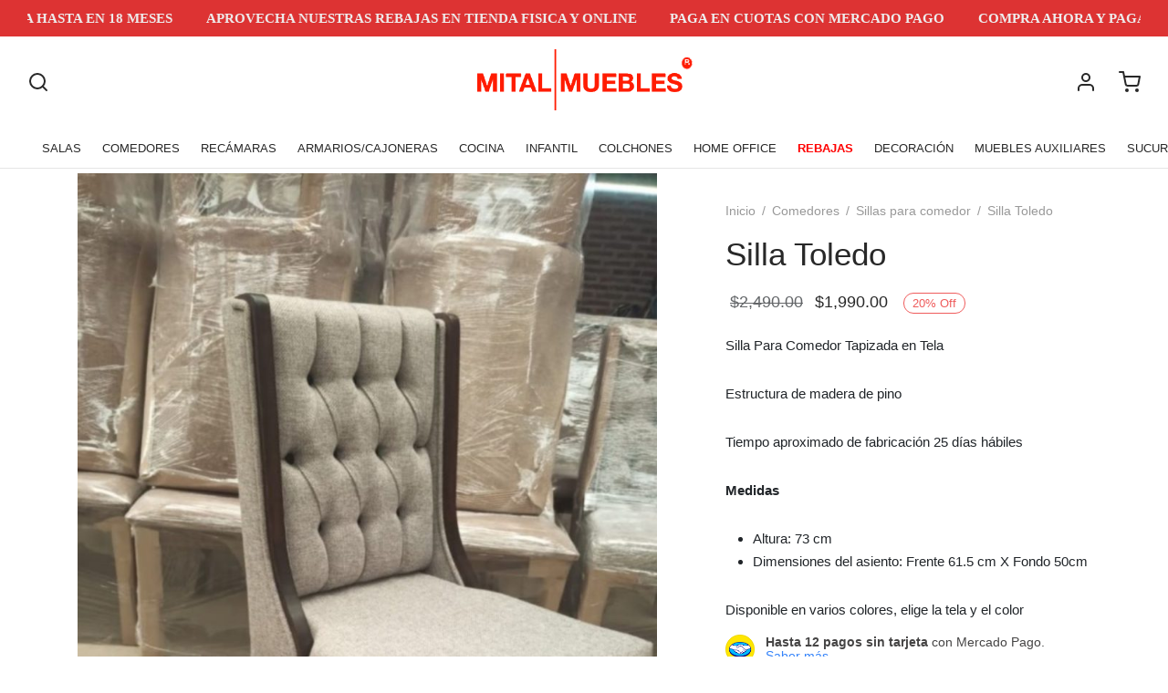

--- FILE ---
content_type: text/html; charset=UTF-8
request_url: https://mitalmuebles.com/producto/silla-toledo/
body_size: 80348
content:

 <!doctype html>
<html lang="es">
<head>
<script async src="https://www.googletagmanager.com/gtag/js?id=AW-11111021659">
</script>
<script>
  window.dataLayer = window.dataLayer || [];
  function gtag(){dataLayer.push(arguments);}
  gtag('js', new Date());

  gtag('config', 'AW-11111021659');
</script>
	<meta charset="UTF-8" />
	<meta name="viewport" content="width=device-width, initial-scale=1.0, minimum-scale=1.0, maximum-scale=1.0, user-scalable=no">
	<link rel="profile" href="http://gmpg.org/xfn/11">
	<link rel="pingback" href="https://mitalmuebles.com/xmlrpc.php">
	<title>Silla Toledo &#8211; Mital Muebles</title>
<meta name='robots' content='max-image-preview:large' />
<link rel='dns-prefetch' href='//cdn.jsdelivr.net' />
<link rel='dns-prefetch' href='//capi-automation.s3.us-east-2.amazonaws.com' />
<link rel='dns-prefetch' href='//www.googletagmanager.com' />
<link rel="alternate" type="application/rss+xml" title="Mital Muebles &raquo; Feed" href="https://mitalmuebles.com/feed/" />
<link rel="alternate" type="application/rss+xml" title="Mital Muebles &raquo; Feed de los comentarios" href="https://mitalmuebles.com/comments/feed/" />
<link rel="alternate" title="oEmbed (JSON)" type="application/json+oembed" href="https://mitalmuebles.com/wp-json/oembed/1.0/embed?url=https%3A%2F%2Fmitalmuebles.com%2Fproducto%2Fsilla-toledo%2F" />
<link rel="alternate" title="oEmbed (XML)" type="text/xml+oembed" href="https://mitalmuebles.com/wp-json/oembed/1.0/embed?url=https%3A%2F%2Fmitalmuebles.com%2Fproducto%2Fsilla-toledo%2F&#038;format=xml" />

<link data-optimized="2" rel="stylesheet" href="https://mitalmuebles.com/wp-content/litespeed/css/0ddb608970a55962a6e76e0fcf32fc03.css?ver=d2f29" />



<style id='wp-block-image-inline-css'>
.wp-block-image>a,.wp-block-image>figure>a{display:inline-block}.wp-block-image img{box-sizing:border-box;height:auto;max-width:100%;vertical-align:bottom}@media not (prefers-reduced-motion){.wp-block-image img.hide{visibility:hidden}.wp-block-image img.show{animation:show-content-image .4s}}.wp-block-image[style*=border-radius] img,.wp-block-image[style*=border-radius]>a{border-radius:inherit}.wp-block-image.has-custom-border img{box-sizing:border-box}.wp-block-image.aligncenter{text-align:center}.wp-block-image.alignfull>a,.wp-block-image.alignwide>a{width:100%}.wp-block-image.alignfull img,.wp-block-image.alignwide img{height:auto;width:100%}.wp-block-image .aligncenter,.wp-block-image .alignleft,.wp-block-image .alignright,.wp-block-image.aligncenter,.wp-block-image.alignleft,.wp-block-image.alignright{display:table}.wp-block-image .aligncenter>figcaption,.wp-block-image .alignleft>figcaption,.wp-block-image .alignright>figcaption,.wp-block-image.aligncenter>figcaption,.wp-block-image.alignleft>figcaption,.wp-block-image.alignright>figcaption{caption-side:bottom;display:table-caption}.wp-block-image .alignleft{float:left;margin:.5em 1em .5em 0}.wp-block-image .alignright{float:right;margin:.5em 0 .5em 1em}.wp-block-image .aligncenter{margin-left:auto;margin-right:auto}.wp-block-image :where(figcaption){margin-bottom:1em;margin-top:.5em}.wp-block-image.is-style-circle-mask img{border-radius:9999px}@supports ((-webkit-mask-image:none) or (mask-image:none)) or (-webkit-mask-image:none){.wp-block-image.is-style-circle-mask img{border-radius:0;-webkit-mask-image:url('data:image/svg+xml;utf8,<svg viewBox="0 0 100 100" xmlns="http://www.w3.org/2000/svg"><circle cx="50" cy="50" r="50"/></svg>');mask-image:url('data:image/svg+xml;utf8,<svg viewBox="0 0 100 100" xmlns="http://www.w3.org/2000/svg"><circle cx="50" cy="50" r="50"/></svg>');mask-mode:alpha;-webkit-mask-position:center;mask-position:center;-webkit-mask-repeat:no-repeat;mask-repeat:no-repeat;-webkit-mask-size:contain;mask-size:contain}}:root :where(.wp-block-image.is-style-rounded img,.wp-block-image .is-style-rounded img){border-radius:9999px}.wp-block-image figure{margin:0}.wp-lightbox-container{display:flex;flex-direction:column;position:relative}.wp-lightbox-container img{cursor:zoom-in}.wp-lightbox-container img:hover+button{opacity:1}.wp-lightbox-container button{align-items:center;backdrop-filter:blur(16px) saturate(180%);background-color:#5a5a5a40;border:none;border-radius:4px;cursor:zoom-in;display:flex;height:20px;justify-content:center;opacity:0;padding:0;position:absolute;right:16px;text-align:center;top:16px;width:20px;z-index:100}@media not (prefers-reduced-motion){.wp-lightbox-container button{transition:opacity .2s ease}}.wp-lightbox-container button:focus-visible{outline:3px auto #5a5a5a40;outline:3px auto -webkit-focus-ring-color;outline-offset:3px}.wp-lightbox-container button:hover{cursor:pointer;opacity:1}.wp-lightbox-container button:focus{opacity:1}.wp-lightbox-container button:focus,.wp-lightbox-container button:hover,.wp-lightbox-container button:not(:hover):not(:active):not(.has-background){background-color:#5a5a5a40;border:none}.wp-lightbox-overlay{box-sizing:border-box;cursor:zoom-out;height:100vh;left:0;overflow:hidden;position:fixed;top:0;visibility:hidden;width:100%;z-index:100000}.wp-lightbox-overlay .close-button{align-items:center;cursor:pointer;display:flex;justify-content:center;min-height:40px;min-width:40px;padding:0;position:absolute;right:calc(env(safe-area-inset-right) + 16px);top:calc(env(safe-area-inset-top) + 16px);z-index:5000000}.wp-lightbox-overlay .close-button:focus,.wp-lightbox-overlay .close-button:hover,.wp-lightbox-overlay .close-button:not(:hover):not(:active):not(.has-background){background:none;border:none}.wp-lightbox-overlay .lightbox-image-container{height:var(--wp--lightbox-container-height);left:50%;overflow:hidden;position:absolute;top:50%;transform:translate(-50%,-50%);transform-origin:top left;width:var(--wp--lightbox-container-width);z-index:9999999999}.wp-lightbox-overlay .wp-block-image{align-items:center;box-sizing:border-box;display:flex;height:100%;justify-content:center;margin:0;position:relative;transform-origin:0 0;width:100%;z-index:3000000}.wp-lightbox-overlay .wp-block-image img{height:var(--wp--lightbox-image-height);min-height:var(--wp--lightbox-image-height);min-width:var(--wp--lightbox-image-width);width:var(--wp--lightbox-image-width)}.wp-lightbox-overlay .wp-block-image figcaption{display:none}.wp-lightbox-overlay button{background:none;border:none}.wp-lightbox-overlay .scrim{background-color:#fff;height:100%;opacity:.9;position:absolute;width:100%;z-index:2000000}.wp-lightbox-overlay.active{visibility:visible}@media not (prefers-reduced-motion){.wp-lightbox-overlay.active{animation:turn-on-visibility .25s both}.wp-lightbox-overlay.active img{animation:turn-on-visibility .35s both}.wp-lightbox-overlay.show-closing-animation:not(.active){animation:turn-off-visibility .35s both}.wp-lightbox-overlay.show-closing-animation:not(.active) img{animation:turn-off-visibility .25s both}.wp-lightbox-overlay.zoom.active{animation:none;opacity:1;visibility:visible}.wp-lightbox-overlay.zoom.active .lightbox-image-container{animation:lightbox-zoom-in .4s}.wp-lightbox-overlay.zoom.active .lightbox-image-container img{animation:none}.wp-lightbox-overlay.zoom.active .scrim{animation:turn-on-visibility .4s forwards}.wp-lightbox-overlay.zoom.show-closing-animation:not(.active){animation:none}.wp-lightbox-overlay.zoom.show-closing-animation:not(.active) .lightbox-image-container{animation:lightbox-zoom-out .4s}.wp-lightbox-overlay.zoom.show-closing-animation:not(.active) .lightbox-image-container img{animation:none}.wp-lightbox-overlay.zoom.show-closing-animation:not(.active) .scrim{animation:turn-off-visibility .4s forwards}}@keyframes show-content-image{0%{visibility:hidden}99%{visibility:hidden}to{visibility:visible}}@keyframes turn-on-visibility{0%{opacity:0}to{opacity:1}}@keyframes turn-off-visibility{0%{opacity:1;visibility:visible}99%{opacity:0;visibility:visible}to{opacity:0;visibility:hidden}}@keyframes lightbox-zoom-in{0%{transform:translate(calc((-100vw + var(--wp--lightbox-scrollbar-width))/2 + var(--wp--lightbox-initial-left-position)),calc(-50vh + var(--wp--lightbox-initial-top-position))) scale(var(--wp--lightbox-scale))}to{transform:translate(-50%,-50%) scale(1)}}@keyframes lightbox-zoom-out{0%{transform:translate(-50%,-50%) scale(1);visibility:visible}99%{visibility:visible}to{transform:translate(calc((-100vw + var(--wp--lightbox-scrollbar-width))/2 + var(--wp--lightbox-initial-left-position)),calc(-50vh + var(--wp--lightbox-initial-top-position))) scale(var(--wp--lightbox-scale));visibility:hidden}}
/*# sourceURL=https://mitalmuebles.com/wp-includes/blocks/image/style.min.css */
</style>



























<script type="text/template" id="tmpl-variation-template">
	<div class="woocommerce-variation-description">{{{ data.variation.variation_description }}}</div>
	<div class="woocommerce-variation-price">{{{ data.variation.price_html }}}</div>
	<div class="woocommerce-variation-availability">{{{ data.variation.availability_html }}}</div>
</script>
<script type="text/template" id="tmpl-unavailable-variation-template">
	<p role="alert">Lo siento, este producto no está disponible. Por favor, elige otra combinación.</p>
</script>
<script src="https://mitalmuebles.com/wp-includes/js/jquery/jquery.min.js?ver=3.7.1" id="jquery-core-js"></script>
<script src="https://mitalmuebles.com/wp-includes/js/jquery/jquery-migrate.min.js?ver=3.4.1" id="jquery-migrate-js"></script>
<script src="https://mitalmuebles.com/wp-content/plugins/responsive-lightbox/assets/tosrus/jquery.tosrus.min.js?ver=2.5.0" id="responsive-lightbox-tosrus-js"></script>
<script src="https://mitalmuebles.com/wp-includes/js/underscore.min.js?ver=1.13.7" id="underscore-js"></script>
<script src="https://mitalmuebles.com/wp-content/plugins/responsive-lightbox/assets/infinitescroll/infinite-scroll.pkgd.min.js?ver=6.9" id="responsive-lightbox-infinite-scroll-js"></script>
<script id="responsive-lightbox-js-before">
var rlArgs = {"script":"tosrus","selector":"lightbox","customEvents":"","activeGalleries":true,"effect":"slide","infinite":false,"keys":false,"autoplay":true,"pauseOnHover":false,"timeout":4000,"pagination":true,"paginationType":"thumbnails","closeOnClick":true,"woocommerce_gallery":false,"ajaxurl":"https:\/\/mitalmuebles.com\/wp-admin\/admin-ajax.php","nonce":"d86610318a","preview":false,"postId":16677,"scriptExtension":false};

//# sourceURL=responsive-lightbox-js-before
</script>
<script src="https://mitalmuebles.com/wp-content/plugins/responsive-lightbox/js/front.js?ver=2.5.0" id="responsive-lightbox-js"></script>
<script src="https://mitalmuebles.com/wp-content/plugins/woocommerce/assets/js/jquery-blockui/jquery.blockUI.min.js?ver=2.7.0-wc.10.4.3" id="wc-jquery-blockui-js" data-wp-strategy="defer"></script>
<script id="wc-add-to-cart-js-extra">
var wc_add_to_cart_params = {"ajax_url":"/wp-admin/admin-ajax.php","wc_ajax_url":"/?wc-ajax=%%endpoint%%","i18n_view_cart":"Ver carrito","cart_url":"https://mitalmuebles.com/carro/","is_cart":"","cart_redirect_after_add":"no"};
//# sourceURL=wc-add-to-cart-js-extra
</script>
<script src="https://mitalmuebles.com/wp-content/plugins/woocommerce/assets/js/frontend/add-to-cart.min.js?ver=10.4.3" id="wc-add-to-cart-js" data-wp-strategy="defer"></script>
<script src="https://mitalmuebles.com/wp-content/plugins/woocommerce/assets/js/flexslider/jquery.flexslider.min.js?ver=2.7.2-wc.10.4.3" id="wc-flexslider-js" defer data-wp-strategy="defer"></script>
<script src="https://mitalmuebles.com/wp-content/plugins/woocommerce/assets/js/photoswipe/photoswipe.min.js?ver=4.1.1-wc.10.4.3" id="wc-photoswipe-js" defer data-wp-strategy="defer"></script>
<script src="https://mitalmuebles.com/wp-content/plugins/woocommerce/assets/js/photoswipe/photoswipe-ui-default.min.js?ver=4.1.1-wc.10.4.3" id="wc-photoswipe-ui-default-js" defer data-wp-strategy="defer"></script>
<script id="wc-single-product-js-extra">
var wc_single_product_params = {"i18n_required_rating_text":"Por favor elige una puntuaci\u00f3n","i18n_rating_options":["1 de 5 estrellas","2 de 5 estrellas","3 de 5 estrellas","4 de 5 estrellas","5 de 5 estrellas"],"i18n_product_gallery_trigger_text":"Ver galer\u00eda de im\u00e1genes a pantalla completa","review_rating_required":"yes","flexslider":{"rtl":false,"animation":"slide","smoothHeight":false,"directionNav":true,"controlNav":"thumbnails","slideshow":false,"animationSpeed":300,"animationLoop":false,"allowOneSlide":false,"prevText":"\u003Csvg xmlns=\"http://www.w3.org/2000/svg\" width=\"24\" height=\"24\" viewBox=\"0 0 24 24\" fill=\"none\" stroke=\"currentColor\" stroke-width=\"2\" stroke-linecap=\"round\" stroke-linejoin=\"round\" class=\"feather feather-chevron-left\"\u003E\u003Cpolyline points=\"15 18 9 12 15 6\"\u003E\u003C/polyline\u003E\u003C/svg\u003E","nextText":"\u003Csvg xmlns=\"http://www.w3.org/2000/svg\" width=\"24\" height=\"24\" viewBox=\"0 0 24 24\" fill=\"none\" stroke=\"currentColor\" stroke-width=\"2\" stroke-linecap=\"round\" stroke-linejoin=\"round\" class=\"feather feather-chevron-right\"\u003E\u003Cpolyline points=\"9 18 15 12 9 6\"\u003E\u003C/polyline\u003E\u003C/svg\u003E"},"zoom_enabled":"","zoom_options":[],"photoswipe_enabled":"1","photoswipe_options":{"shareEl":false,"closeOnScroll":false,"history":false,"hideAnimationDuration":0,"showAnimationDuration":0,"showHideOpacity":true,"bgOpacity":1,"loop":false,"closeOnVerticalDrag":false,"barsSize":{"top":0,"bottom":0},"tapToClose":true,"tapToToggleControls":false},"flexslider_enabled":"1"};
//# sourceURL=wc-single-product-js-extra
</script>
<script src="https://mitalmuebles.com/wp-content/plugins/woocommerce/assets/js/frontend/single-product.min.js?ver=10.4.3" id="wc-single-product-js" defer data-wp-strategy="defer"></script>
<script src="https://mitalmuebles.com/wp-content/plugins/woocommerce/assets/js/js-cookie/js.cookie.min.js?ver=2.1.4-wc.10.4.3" id="wc-js-cookie-js" defer data-wp-strategy="defer"></script>
<script id="woocommerce-js-extra">
var woocommerce_params = {"ajax_url":"/wp-admin/admin-ajax.php","wc_ajax_url":"/?wc-ajax=%%endpoint%%","i18n_password_show":"Mostrar contrase\u00f1a","i18n_password_hide":"Ocultar contrase\u00f1a"};
//# sourceURL=woocommerce-js-extra
</script>
<script src="https://mitalmuebles.com/wp-content/plugins/woocommerce/assets/js/frontend/woocommerce.min.js?ver=10.4.3" id="woocommerce-js" defer data-wp-strategy="defer"></script>
<script src="https://mitalmuebles.com/wp-content/plugins/js_composer/assets/js/vendors/woocommerce-add-to-cart.js?ver=6.6.0" id="vc_woocommerce-add-to-cart-js-js"></script>
<script src="https://mitalmuebles.com/wp-content/themes/goya/assets/js/vendor/jquery.cookie.js?ver=1.4.1" id="cookie-js"></script>
<script id="wp-util-js-extra">
var _wpUtilSettings = {"ajax":{"url":"/wp-admin/admin-ajax.php"}};
//# sourceURL=wp-util-js-extra
</script>
<script src="https://mitalmuebles.com/wp-includes/js/wp-util.min.js?ver=6.9" id="wp-util-js"></script>
<script src="https://mitalmuebles.com/wp-content/plugins/woocommerce/assets/js/select2/select2.full.min.js?ver=4.0.3-wc.10.4.3" id="wc-select2-js" defer data-wp-strategy="defer"></script>
<link rel="https://api.w.org/" href="https://mitalmuebles.com/wp-json/" /><link rel="alternate" title="JSON" type="application/json" href="https://mitalmuebles.com/wp-json/wp/v2/product/16677" /><link rel="EditURI" type="application/rsd+xml" title="RSD" href="https://mitalmuebles.com/xmlrpc.php?rsd" />
<meta name="generator" content="WordPress 6.9" />
<meta name="generator" content="WooCommerce 10.4.3" />
<link rel="canonical" href="https://mitalmuebles.com/producto/silla-toledo/" />
<link rel='shortlink' href='https://mitalmuebles.com/?p=16677' />
<meta name="generator" content="Site Kit by Google 1.148.0" /><meta name="generator" content="performance-lab 3.9.0; plugins: ">
<!-- Google site verification - Google for WooCommerce -->
<meta name="google-site-verification" content="7UZC3eXHxUXFH2zuy1Q0tyVrQKGVqSML-nSTle0LVkY" />
	<noscript><style>.woocommerce-product-gallery{ opacity: 1 !important; }</style></noscript>
	<meta name="google-site-verification" content="biU-_nqTCHmGaIgdKqrNhflLH58JwpF5iFZnEk6IpeQ">			<script  type="text/javascript">
				!function(f,b,e,v,n,t,s){if(f.fbq)return;n=f.fbq=function(){n.callMethod?
					n.callMethod.apply(n,arguments):n.queue.push(arguments)};if(!f._fbq)f._fbq=n;
					n.push=n;n.loaded=!0;n.version='2.0';n.queue=[];t=b.createElement(e);t.async=!0;
					t.src=v;s=b.getElementsByTagName(e)[0];s.parentNode.insertBefore(t,s)}(window,
					document,'script','https://connect.facebook.net/en_US/fbevents.js');
			</script>
			<!-- WooCommerce Facebook Integration Begin -->
			<script  type="text/javascript">

				fbq('init', '884387162120386', {}, {
    "agent": "woocommerce_0-10.4.3-3.5.15"
});

				document.addEventListener( 'DOMContentLoaded', function() {
					// Insert placeholder for events injected when a product is added to the cart through AJAX.
					document.body.insertAdjacentHTML( 'beforeend', '<div class=\"wc-facebook-pixel-event-placeholder\"></div>' );
				}, false );

			</script>
			<!-- WooCommerce Facebook Integration End -->
			<meta name="generator" content="Powered by WPBakery Page Builder - drag and drop page builder for WordPress."/>

<!-- Easy Pixels: Google Tag Manager --><script>(function(w,d,s,l,i){w[l]=w[l]||[];w[l].push({'gtm.start':new Date().getTime(),event:'gtm.js'});var f=d.getElementsByTagName(s)[0],j=d.createElement(s),dl=l!='dataLayer'?'&l='+l:'';j.async=true;j.src='https://www.googletagmanager.com/gtm.js?id='+i+dl;f.parentNode.insertBefore(j,f);})(window,document,'script','dataLayer','GTM-WDBVKKZ8');</script><!-- Easy Pixels: End Google Tag Manager --><!-- Easy Pixels: Global site tag (gtag.js) - Google Analytics --><script async src='https://www.googletagmanager.com/gtag/js?id=G-P8JFVM07G6'></script><script>window.dataLayer = window.dataLayer || [];function gtag(){dataLayer.push(arguments);}gtag('js', new Date());gtag('config', 'G-P8JFVM07G6');</script><link rel="icon" href="https://mitalmuebles.com//wp-content/uploads/cropped-Favorito-32x32.png" sizes="32x32" />
<link rel="icon" href="https://mitalmuebles.com//wp-content/uploads/cropped-Favorito-192x192.png" sizes="192x192" />
<link rel="apple-touch-icon" href="https://mitalmuebles.com//wp-content/uploads/cropped-Favorito-180x180.png" />
<meta name="msapplication-TileImage" content="https://mitalmuebles.com//wp-content/uploads/cropped-Favorito-270x270.png" />
		
		<noscript><style> .wpb_animate_when_almost_visible { opacity: 1; }</style></noscript>



</head>

<body class="wp-singular product-template-default single single-product postid-16677 wp-custom-logo wp-embed-responsive wp-theme-goya theme-goya woocommerce woocommerce-page woocommerce-no-js blog-id-1 wp-gallery-popup has-top-bar header-sticky header-full-width goya-lazyload floating-labels login-two-columns et-login-popup header-border-1 page-header-regular product-showcase-dark-text sticky-header-dark dark-title wpb-js-composer js-comp-ver-6.6.0 vc_responsive">

	
	
<div id="wrapper" class="open">
	
	<div class="click-capture"></div>
	
	
<div id="top-bar" class="et-top-bar top-bar">
	<div class="container">
													<div class="topbar-items topbar-center">
				<div class="et-top-bar-text text-1">	<div class="marquee">
		<ul class="marquee__content">
			<li>PAGA EN CUOTAS CON MERCADO PAGO</li>
			<li>COMPRA AHORA Y PAGA HASTA EN 18 MESES</li>
			<li>APROVECHA NUESTRAS REBAJAS EN TIENDA FISICA Y ONLINE</li>
		</ul>
		<ul aria-hidden="true" class="marquee__content">
			<li>PAGA EN CUOTAS CON MERCADO PAGO</li>
			<li>COMPRA AHORA Y PAGA HASTA EN 18 MESES</li>
			<li>APROVECHA NUESTRAS REBAJAS EN TIENDA FISICA Y ONLINE</li>
		</ul>
	</div></div>			</div>
												
	</div>                
</div>
	<div class="page-wrapper-inner">

		
<header id="header" class="header site-header header-custom sticky-display-both megamenu-fullwidth megamenu-column-animation">

		<div class="header-main header-section ">
		<div class="header-contents container">
							<div class="header-left-items header-items">
						<a href="#" class="quick_search icon popup-1 search-header_icon"><span class="text">Search</span> <svg xmlns="http://www.w3.org/2000/svg" width="24" height="24" viewBox="0 0 24 24" fill="none" stroke="currentColor" stroke-width="2" stroke-linecap="round" stroke-linejoin="round" class="feather feather-search"><circle cx="11" cy="11" r="8"></circle><line x1="21" y1="21" x2="16.65" y2="16.65"></line></svg></a>
					</div>
							<div class="header-center-items header-items">
					
<div class="logo-holder">
	<a href="https://mitalmuebles.com/" rel="home" class="logolink ">
	<img src="https://mitalmuebles.com//wp-content/uploads/cropped-Mitallogorojo.png" width="406" height="157" class="logoimg bg--light" alt="Mital Muebles"/><img src="https://mitalmuebles.com/wp-content/themes/goya/assets/img/logo-dark.png" width="201" height="48" class="logoimg bg--dark" alt="Mital Muebles"/>	</a>
</div>
				</div>
							<div class="header-right-items header-items">
								<a href="https://mitalmuebles.com/mi-cuenta/" class="et-menu-account-btn icon account-icon"><span class="icon-text">Acceder</span> <svg xmlns="http://www.w3.org/2000/svg" width="24" height="24" viewBox="0 0 24 24" fill="none" stroke="currentColor" stroke-width="2" stroke-linecap="round" stroke-linejoin="round" class="feather feather-user"><path d="M20 21v-2a4 4 0 0 0-4-4H8a4 4 0 0 0-4 4v2"></path><circle cx="12" cy="7" r="4"></circle></svg></a>
						<a data-target="open-cart" href="https://mitalmuebles.com/carro/" title="Cart" class="quick_cart icon">
					<span class="text">Cart</span>
					<svg xmlns="http://www.w3.org/2000/svg" width="24" height="24" viewBox="0 0 24 24" fill="none" stroke="currentColor" stroke-width="2" stroke-linecap="round" stroke-linejoin="round" class="feather feather-shopping-cart"><circle cx="9" cy="21" r="1"></circle><circle cx="20" cy="21" r="1"></circle><path d="M1 1h4l2.68 13.39a2 2 0 0 0 2 1.61h9.72a2 2 0 0 0 2-1.61L23 6H6"></path></svg>					<span class="item-counter minicart-counter et-count-zero">0</span>
				</a>
							</div>
					</div>
	</div>
		<div class="header-bottom header-section menu-center no-sides ">
		<div class="header-contents container">
							<div class="header-center-items header-items">
					
<nav id="primary-menu" class="main-navigation navigation">
		  <ul id="menu-productos" class="primary-menu et-header-menu"><li id="menu-item-6815" class="menu-item menu-item-type-taxonomy menu-item-object-product_cat menu-item-has-children menu-item-6815"><a href="https://mitalmuebles.com/Tienda/salas/">SALAS</a>
<ul class="sub-menu">
	<li id="menu-item-6818" class="menu-item menu-item-type-taxonomy menu-item-object-product_cat menu-item-6818 "><a href="https://mitalmuebles.com/Tienda/salas/salas-en-esquina/">Salas en Esquina</a></li>
	<li id="menu-item-6819" class="menu-item menu-item-type-taxonomy menu-item-object-product_cat menu-item-6819 "><a href="https://mitalmuebles.com/Tienda/salas/salas-3-2-1/">Salas 3-2-1</a></li>
	<li id="menu-item-6820" class="menu-item menu-item-type-taxonomy menu-item-object-product_cat menu-item-6820 "><a href="https://mitalmuebles.com/Tienda/salas/sofas/">Sofás</a></li>
	<li id="menu-item-6821" class="menu-item menu-item-type-taxonomy menu-item-object-product_cat menu-item-6821 "><a href="https://mitalmuebles.com/Tienda/salas/love-seat/">Love Seat</a></li>
	<li id="menu-item-6822" class="menu-item menu-item-type-taxonomy menu-item-object-product_cat menu-item-6822 "><a href="https://mitalmuebles.com/Tienda/salas/sillones/">Sillones</a></li>
	<li id="menu-item-8278" class="menu-item menu-item-type-taxonomy menu-item-object-product_cat menu-item-8278 "><a href="https://mitalmuebles.com/Tienda/salas/sillon-ocasional/">Sillón ocasional</a></li>
	<li id="menu-item-6823" class="menu-item menu-item-type-taxonomy menu-item-object-product_cat menu-item-6823 "><a href="https://mitalmuebles.com/Tienda/salas/sofas-cama/">Sofás Cama</a></li>
	<li id="menu-item-9001" class="menu-item menu-item-type-taxonomy menu-item-object-product_cat menu-item-9001 "><a href="https://mitalmuebles.com/Tienda/salas/reclinables/">Reclinables</a></li>
	<li id="menu-item-6817" class="menu-item menu-item-type-taxonomy menu-item-object-product_cat menu-item-6817 "><a href="https://mitalmuebles.com/Tienda/salas/puffs/">Puffs</a></li>
	<li id="menu-item-9140" class="menu-item menu-item-type-taxonomy menu-item-object-product_cat menu-item-9140 "><a href="https://mitalmuebles.com/Tienda/salas/mesas-de-centro/">Mesas de Centro</a></li>
	<li id="menu-item-6816" class="menu-item menu-item-type-taxonomy menu-item-object-product_cat menu-item-6816 "><a href="https://mitalmuebles.com/Tienda/salas/libreros/">Libreros/Muebles de Tv</a></li>
</ul>
</li>
<li id="menu-item-6824" class="menu-item menu-item-type-taxonomy menu-item-object-product_cat current-product-ancestor current-menu-parent current-product-parent menu-item-has-children menu-item-6824"><a href="https://mitalmuebles.com/Tienda/comedores/">COMEDORES</a>
<ul class="sub-menu">
	<li id="menu-item-6825" class="menu-item menu-item-type-taxonomy menu-item-object-product_cat menu-item-6825 "><a href="https://mitalmuebles.com/Tienda/comedores/comedores-4-sillas/">Comedores 4 sillas</a></li>
	<li id="menu-item-6826" class="menu-item menu-item-type-taxonomy menu-item-object-product_cat menu-item-6826 "><a href="https://mitalmuebles.com/Tienda/comedores/comedores-6-sillas/">Comedores 6 Sillas</a></li>
	<li id="menu-item-6827" class="menu-item menu-item-type-taxonomy menu-item-object-product_cat menu-item-6827 "><a href="https://mitalmuebles.com/Tienda/comedores/comedores-8-sillas/">Comedores 8 Sillas</a></li>
	<li id="menu-item-13972" class="menu-item menu-item-type-taxonomy menu-item-object-product_cat menu-item-13972 "><a href="https://mitalmuebles.com/Tienda/comedores/mesas-para-comedor/">Mesas para comedor</a></li>
	<li id="menu-item-6829" class="menu-item menu-item-type-taxonomy menu-item-object-product_cat current-product-ancestor current-menu-parent current-product-parent menu-item-6829 "><a href="https://mitalmuebles.com/Tienda/comedores/sillas-para-comedor/">Sillas para comedor</a></li>
	<li id="menu-item-6830" class="menu-item menu-item-type-taxonomy menu-item-object-product_cat menu-item-6830 "><a href="https://mitalmuebles.com/Tienda/comedores/bufeteras/">Bufeteras</a></li>
	<li id="menu-item-6831" class="menu-item menu-item-type-taxonomy menu-item-object-product_cat menu-item-6831 "><a href="https://mitalmuebles.com/Tienda/comedores/trincheras/">Trincheras</a></li>
</ul>
</li>
<li id="menu-item-6832" class="menu-item menu-item-type-taxonomy menu-item-object-product_cat menu-item-has-children menu-item-6832"><a href="https://mitalmuebles.com/Tienda/recamaras/">RECÁMARAS</a>
<ul class="sub-menu">
	<li id="menu-item-6833" class="menu-item menu-item-type-taxonomy menu-item-object-product_cat menu-item-6833 "><a href="https://mitalmuebles.com/Tienda/recamaras/bases-de-cama/">Bases de Cama</a></li>
	<li id="menu-item-6834" class="menu-item menu-item-type-taxonomy menu-item-object-product_cat menu-item-6834 "><a href="https://mitalmuebles.com/Tienda/recamaras/colchones/">Colchones</a></li>
	<li id="menu-item-6835" class="menu-item menu-item-type-taxonomy menu-item-object-product_cat menu-item-6835 "><a href="https://mitalmuebles.com/Tienda/recamaras/recamaras-recamaras/">Recámaras</a></li>
	<li id="menu-item-6836" class="menu-item menu-item-type-taxonomy menu-item-object-product_cat menu-item-6836 "><a href="https://mitalmuebles.com/Tienda/recamaras/cabeceras/">Cabeceras</a></li>
	<li id="menu-item-6837" class="menu-item menu-item-type-taxonomy menu-item-object-product_cat menu-item-6837 "><a href="https://mitalmuebles.com/Tienda/recamaras/tocadores/">Tocadores</a></li>
	<li id="menu-item-6838" class="menu-item menu-item-type-taxonomy menu-item-object-product_cat menu-item-6838 "><a href="https://mitalmuebles.com/Tienda/recamaras/buroes/">Buroes</a></li>
	<li id="menu-item-6839" class="menu-item menu-item-type-taxonomy menu-item-object-product_cat menu-item-6839 "><a href="https://mitalmuebles.com/Tienda/recamaras/zapateras/">Zapateras</a></li>
</ul>
</li>
<li id="menu-item-6840" class="menu-item menu-item-type-taxonomy menu-item-object-product_cat menu-item-has-children menu-item-6840"><a href="https://mitalmuebles.com/Tienda/armarios-cajoneras/">ARMARIOS/CAJONERAS</a>
<ul class="sub-menu">
	<li id="menu-item-6841" class="menu-item menu-item-type-taxonomy menu-item-object-product_cat menu-item-6841 "><a href="https://mitalmuebles.com/Tienda/armarios-cajoneras/comodas/">Cómodas</a></li>
	<li id="menu-item-6842" class="menu-item menu-item-type-taxonomy menu-item-object-product_cat menu-item-6842 "><a href="https://mitalmuebles.com/Tienda/armarios-cajoneras/roperos/">Roperos</a></li>
	<li id="menu-item-6843" class="menu-item menu-item-type-taxonomy menu-item-object-product_cat menu-item-6843 "><a href="https://mitalmuebles.com/Tienda/armarios-cajoneras/cajoneras/">Cajoneras</a></li>
	<li id="menu-item-6844" class="menu-item menu-item-type-taxonomy menu-item-object-product_cat menu-item-6844 "><a href="https://mitalmuebles.com/Tienda/armarios-cajoneras/closet/">Clóset</a></li>
</ul>
</li>
<li id="menu-item-6845" class="menu-item menu-item-type-taxonomy menu-item-object-product_cat menu-item-has-children menu-item-6845"><a href="https://mitalmuebles.com/Tienda/cocina/">COCINA</a>
<ul class="sub-menu">
	<li id="menu-item-6846" class="menu-item menu-item-type-taxonomy menu-item-object-product_cat menu-item-6846 "><a href="https://mitalmuebles.com/Tienda/cocina/cocina-completa/">Cocina completa</a></li>
	<li id="menu-item-6847" class="menu-item menu-item-type-taxonomy menu-item-object-product_cat menu-item-6847 "><a href="https://mitalmuebles.com/Tienda/cocina/alacenas/">Alacenas</a></li>
</ul>
</li>
<li id="menu-item-6848" class="menu-item menu-item-type-taxonomy menu-item-object-product_cat menu-item-has-children menu-item-6848"><a href="https://mitalmuebles.com/Tienda/infantil/">INFANTIL</a>
<ul class="sub-menu">
	<li id="menu-item-6849" class="menu-item menu-item-type-taxonomy menu-item-object-product_cat menu-item-6849 "><a href="https://mitalmuebles.com/Tienda/infantil/recamaras-infantiles/">Recámaras infantiles</a></li>
	<li id="menu-item-6850" class="menu-item menu-item-type-taxonomy menu-item-object-product_cat menu-item-6850 "><a href="https://mitalmuebles.com/Tienda/infantil/literas/">Literas</a></li>
	<li id="menu-item-6851" class="menu-item menu-item-type-taxonomy menu-item-object-product_cat menu-item-6851 "><a href="https://mitalmuebles.com/Tienda/infantil/cunas/">Cunas</a></li>
	<li id="menu-item-6852" class="menu-item menu-item-type-taxonomy menu-item-object-product_cat menu-item-6852 "><a href="https://mitalmuebles.com/Tienda/infantil/cama-doble/">Cama doble</a></li>
</ul>
</li>
<li id="menu-item-16951" class="menu-item menu-item-type-custom menu-item-object-custom menu-item-16951"><a href="https://mitalmuebles.com/Tienda/Colchones/">COLCHONES</a></li>
<li id="menu-item-16952" class="menu-item menu-item-type-custom menu-item-object-custom menu-item-has-children menu-item-16952"><a href="https://mitalmuebles.com/Tienda/home-office/">HOME OFFICE</a>
<ul class="sub-menu">
	<li id="menu-item-17803" class="menu-item menu-item-type-custom menu-item-object-custom menu-item-17803 "><a href="https://mitalmuebles.com/Tienda/armarios-cajoneras/escritorios/">ESCRITORIOS</a></li>
	<li id="menu-item-17804" class="menu-item menu-item-type-custom menu-item-object-custom menu-item-17804 "><a href="https://mitalmuebles.com/Tienda/home-office/sillas/">SILLAS</a></li>
</ul>
</li>
<li id="menu-item-16954" class="menu-item menu-item-type-custom menu-item-object-custom menu-item-16954"><a href="https://mitalmuebles.com/sale/">REBAJAS</a></li>
<li id="menu-item-6860" class="menu-item menu-item-type-taxonomy menu-item-object-product_cat menu-item-has-children menu-item-6860"><a href="https://mitalmuebles.com/Tienda/decoracion/">DECORACIÓN</a>
<ul class="sub-menu">
	<li id="menu-item-9144" class="menu-item menu-item-type-taxonomy menu-item-object-product_cat menu-item-9144 "><a href="https://mitalmuebles.com/Tienda/decoracion/accesorios/">Accesorios</a></li>
	<li id="menu-item-6861" class="menu-item menu-item-type-taxonomy menu-item-object-product_cat menu-item-6861 "><a href="https://mitalmuebles.com/Tienda/decoracion/cojines/">Cojines</a></li>
	<li id="menu-item-6862" class="menu-item menu-item-type-taxonomy menu-item-object-product_cat menu-item-6862 "><a href="https://mitalmuebles.com/Tienda/decoracion/cuadros/">Cuadros</a></li>
	<li id="menu-item-18923" class="menu-item menu-item-type-taxonomy menu-item-object-product_cat menu-item-18923 "><a href="https://mitalmuebles.com/Tienda/espejos/">Espejos</a></li>
</ul>
</li>
<li id="menu-item-16953" class="menu-item menu-item-type-custom menu-item-object-custom menu-item-has-children menu-item-16953"><a href="https://mitalmuebles.com/Tienda/muebles-auxiliares/">MUEBLES AUXILIARES</a>
<ul class="sub-menu">
	<li id="menu-item-17802" class="menu-item menu-item-type-custom menu-item-object-custom menu-item-17802 "><a href="https://mitalmuebles.com/Tienda/muebles-auxiliares/">MUEBLES DE BAÑO</a></li>
</ul>
</li>
<li id="menu-item-21195" class="menu-item menu-item-type-post_type menu-item-object-page menu-item-21195"><a href="https://mitalmuebles.com/sucursales/">SUCURSALES</a></li>
</ul>	</nav>
				</div>
					</div>
	</div>
	
	<div class="header-mobile logo-center">
		<div class="header-contents container">
			
	<div class="hamburger-menu">
		<button class="menu-toggle mobile-toggle" data-target="mobile-menu"><span class="bars"><svg xmlns="http://www.w3.org/2000/svg" width="24" height="24" viewBox="0 0 24 24" fill="none" stroke="currentColor" stroke-width="2" stroke-linecap="round" stroke-linejoin="round" class="feather feather-menu"><line x1="3" y1="12" x2="21" y2="12"></line><line x1="3" y1="6" x2="21" y2="6"></line><line x1="3" y1="18" x2="21" y2="18"></line></svg></span> <span class="name">Menu</span></button>
	</div>


<div class="logo-holder">
	<a href="https://mitalmuebles.com/" rel="home" class="logolink ">
	<img src="https://mitalmuebles.com//wp-content/uploads/cropped-Mitallogorojo.png" width="406" height="157" class="logoimg bg--light" alt="Mital Muebles"/><img src="https://mitalmuebles.com/wp-content/themes/goya/assets/img/logo-dark.png" width="201" height="48" class="logoimg bg--dark" alt="Mital Muebles"/>	</a>
</div>

<div class="mobile-header-icons">
					<a data-target="open-cart" href="https://mitalmuebles.com/carro/" title="Cart" class="quick_cart icon">
					<span class="text">Cart</span>
					<svg xmlns="http://www.w3.org/2000/svg" width="24" height="24" viewBox="0 0 24 24" fill="none" stroke="currentColor" stroke-width="2" stroke-linecap="round" stroke-linejoin="round" class="feather feather-shopping-cart"><circle cx="9" cy="21" r="1"></circle><circle cx="20" cy="21" r="1"></circle><path d="M1 1h4l2.68 13.39a2 2 0 0 0 2 1.61h9.72a2 2 0 0 0 2-1.61L23 6H6"></path></svg>					<span class="item-counter minicart-counter et-count-zero">0</span>
				</a>
			</div>		</div>
	</div>

	
</header>
		<div role="main" class="site-content">

			<div class="header-spacer"></div>

			
	
					
			
<div id="product-16677" class="et-product-detail et-product-layout-regular page-padding et-cart-stacked product-details-tabs et-variation-style-table et-product-gallery-column thumbnails-mobile-thumbs sticky-section sticky-summary has-breadcrumbs product type-product post-16677 status-publish first instock product_cat-comedores product_cat-sillas-para-comedor has-post-thumbnail sale taxable shipping-taxable purchasable product-type-variable">

	
			<div class="product-showcase showcase-regular showcase-disabled product-title-right ">
			<div class="product-header-spacer"></div>
						<div class="container showcase-inner">

								<div class="row showcase-row">
					<div class="col-12 col-lg-7 product-gallery woocommerce-product-gallery-parent zoom-enabled lightbox-enabled">
						<div class="product-gallery-inner">
	<div class="woocommerce-product-gallery woocommerce-product-gallery--with-images woocommerce-product-gallery--columns-4 images" data-columns="4" style="opacity: 0; transition: opacity .25s ease-in-out;">
	<div class="woocommerce-product-gallery__wrapper">
		<div data-thumb="https://mitalmuebles.com//wp-content/uploads/41017544-fff4-42af-a9f1-32732d4a9531-300x300.jpg" data-thumb-alt="Silla Toledo" data-thumb-srcset="https://mitalmuebles.com//wp-content/uploads/41017544-fff4-42af-a9f1-32732d4a9531-300x300.jpg 300w, https://mitalmuebles.com//wp-content/uploads/41017544-fff4-42af-a9f1-32732d4a9531-100x100.jpg 100w"  data-thumb-sizes="(max-width: 300px) 100vw, 300px" class="woocommerce-product-gallery__image"><a href="https://mitalmuebles.com//wp-content/uploads/41017544-fff4-42af-a9f1-32732d4a9531.jpg"><img width="800" height="1127" src="https://mitalmuebles.com//wp-content/uploads/41017544-fff4-42af-a9f1-32732d4a9531-800x1127.jpg" class="wp-post-image" alt="Silla Toledo" data-caption="" data-src="https://mitalmuebles.com//wp-content/uploads/41017544-fff4-42af-a9f1-32732d4a9531.jpg" data-large_image="https://mitalmuebles.com//wp-content/uploads/41017544-fff4-42af-a9f1-32732d4a9531.jpg" data-large_image_width="984" data-large_image_height="1386" decoding="async" fetchpriority="high" srcset="https://mitalmuebles.com//wp-content/uploads/41017544-fff4-42af-a9f1-32732d4a9531-800x1127.jpg 800w, https://mitalmuebles.com//wp-content/uploads/41017544-fff4-42af-a9f1-32732d4a9531-284x400.jpg 284w, https://mitalmuebles.com//wp-content/uploads/41017544-fff4-42af-a9f1-32732d4a9531-727x1024.jpg 727w, https://mitalmuebles.com//wp-content/uploads/41017544-fff4-42af-a9f1-32732d4a9531-768x1082.jpg 768w, https://mitalmuebles.com//wp-content/uploads/41017544-fff4-42af-a9f1-32732d4a9531-106x150.jpg 106w, https://mitalmuebles.com//wp-content/uploads/41017544-fff4-42af-a9f1-32732d4a9531-600x845.jpg 600w, https://mitalmuebles.com//wp-content/uploads/41017544-fff4-42af-a9f1-32732d4a9531.jpg 984w" sizes="(max-width: 800px) 100vw, 800px" /></a></div>	</div>
</div>

								</div>
				</div>
				<div class="col-12 col-lg-5 product-information">
	
	<div class="summary entry-summary">

		<div id="woo-notices-wrapper"></div>
		<nav class="woocommerce-breadcrumb" aria-label="Breadcrumb"><a href="https://mitalmuebles.com">Inicio</a> <i>/</i> <a href="https://mitalmuebles.com/Tienda/comedores/">Comedores</a> <i>/</i> <a href="https://mitalmuebles.com/Tienda/comedores/sillas-para-comedor/">Sillas para comedor</a> <i>/</i> Silla Toledo</nav><div class="et-pro-summary-top"><h1 class="product_title entry-title">Silla Toledo</h1><p class="price"><del aria-hidden="true"><span class="woocommerce-Price-amount amount"><bdi><span class="woocommerce-Price-currencySymbol">&#36;</span>2,490.00</bdi></span></del> <span class="screen-reader-text">El precio original era: &#036;2,490.00.</span><ins aria-hidden="true"><span class="woocommerce-Price-amount amount"><bdi><span class="woocommerce-Price-currencySymbol">&#36;</span>1,990.00</bdi></span></ins><span class="screen-reader-text">El precio actual es: &#036;1,990.00.</span></p>
<span class="badge onsale perc"><span class="onsale-before">-</span>20<span class="onsale-after">%</span> <span class="onsale-off">Off</span></span><div class="clearfix price-separator"></div><div class="woocommerce-product-details__short-description">
	<p>Silla Para Comedor Tapizada en Tela</p>
<p>Estructura de madera de pino</p>
<p>Tiempo aproximado de fabricación 25 días hábiles</p>
<p><strong>Medidas</strong></p>
<ul>
<li>Altura: 73 cm</li>
<li>Dimensiones del asiento: Frente 61.5 cm X Fondo 50cm</li>
</ul>
<div>Disponible en varios colores, elige la tela y el color</div>
</div>
</div><div class="et-pro-summary-content">
<div id="tooltipComponent" class="mp-credits-tooltip-container">
    <img alt="mp-logo-hand-shake" class="mp-credits-tooltip-icon" src="https://mitalmuebles.com/wp-content/plugins/woocommerce-mercadopago/assets/images/icons/icon-mp.png?ver=8.7.8">
    <div class="mp-credits-tooltip-text">
        <span><b>Hasta 12 pagos sin tarjeta</b> con Mercado Pago.</span>
        <span class="mp-credits-tooltip-link"><a id="mp-open-modal">Saber más</a></span>
    </div>
</div>

<div id="mp-credits-modal">
    <div id="mp-credits-centralize" class="mp-credits-modal-content-centralize">
        <div class="mp-credits-modal-container">
            <div class="mp-credits-modal-container-content">
                <div class="mp-credits-modal-content">
                    <div class="mp-credits-modal-close-button">
                        <img id="mp-credits-modal-close-modal" src="https://mitalmuebles.com/wp-content/plugins/woocommerce-mercadopago/templates/public/../../assets/images/products/credits/close-icon.png">
                    </div>
                    <div class="mp-logo-img">
                        <img src="https://mitalmuebles.com/wp-content/plugins/woocommerce-mercadopago/templates/public/../../assets/images/products/credits/credits-modal-logo.png">
                    </div>

                    <div class="mp-credits-modal-titles">
                        <div class="mp-credits-modal-brand-title">
                            <span>Compra con Mercado Pago sin tarjeta y paga mes a mes</span>
                        </div>
                        <div class="mp-credits-modal-info">
                            <div class="mp-credits-modal-how-to-use">
                                <div>
                                    <div class="mp-credits-modal-step-circle"><div class="mp-step-mark">1</div></div>
                                    <span class="mp-credits-modal-step-circle-text">Agrega tu producto al carrito y al momento de pagar, elige “Cuotas sin Tarjeta” o “Meses sin Tarjeta”.</span>
                                </div>
                                <div>
                                <div class="mp-credits-modal-step-circle"><div class="mp-step-mark">2</div></div>
                                <span class="mp-credits-modal-step-circle-text">Inicia sesión en Mercado Pago.</span>
                                </div>
                                <div>
                                <div class="mp-credits-modal-step-circle"><div class="mp-step-mark">3</div></div>
                                <span class="mp-credits-modal-step-circle-text">Elige la cantidad de pagos que se adapten mejor a ti ¡y listo!</span>
                                </div>
                            </div>
                        </div>
                    </div>
                    <div class="mp-credits-modal-FAQ">
                        <p>
                            Crédito sujeto a aprobación.                            <br>
                            <br>
                            ¿Tienes dudas? Consulta nuestra                             <a id="mp-modal-footer-link" target="_blank" href="https://www.mercadopago.com.mx/help/19040">Ayuda</a>.
                        </p>
                    </div>
                </div>
            </div>
        </div>
    </div>
</div>

<script type="text/javascript" type="module">
    const tooltipComponent = document.getElementById('tooltipComponent');
    const itemDetailsDiv = document.getElementsByClassName('woocommerce-product-details__short-description')[0];

    if (itemDetailsDiv) {
        const childrenStyle = window.getComputedStyle(itemDetailsDiv.children[0]);
        tooltipComponent.style.margin = childrenStyle.margin;
    } else {
        const parentStyle = window.getComputedStyle(tooltipComponent.parentNode);

        if (parentStyle.marginTop != "0px") {
            tooltipComponent.style.marginBottom = parentStyle.marginTop;
        } else if (parentStyle.paddingTop != "0px") {
            tooltipComponent.style.paddingBottom = parentStyle.paddingTop;
        } else if (parentStyle.marginBlockStart != "0px") {
            tooltipComponent.style.marginBlockEnd = parentStyle.marginBlockStart;
        }
    }
</script>

<form class="variations_form cart" action="https://mitalmuebles.com/producto/silla-toledo/" method="post" enctype='multipart/form-data' data-product_id="16677" data-product_variations="[{&quot;attributes&quot;:{&quot;attribute_pa_material&quot;:&quot;terciopelo-verde&quot;},&quot;availability_html&quot;:&quot;&quot;,&quot;backorders_allowed&quot;:false,&quot;dimensions&quot;:{&quot;length&quot;:&quot;50&quot;,&quot;width&quot;:&quot;61.5&quot;,&quot;height&quot;:&quot;73&quot;},&quot;dimensions_html&quot;:&quot;50 &amp;times; 61.5 &amp;times; 73 cm&quot;,&quot;display_price&quot;:1990,&quot;display_regular_price&quot;:2490,&quot;image&quot;:{&quot;title&quot;:&quot;Silla Toledo&quot;,&quot;caption&quot;:&quot;&quot;,&quot;url&quot;:&quot;https:\/\/mitalmuebles.com\/\/wp-content\/uploads\/41017544-fff4-42af-a9f1-32732d4a9531.jpg&quot;,&quot;alt&quot;:&quot;Silla Toledo&quot;,&quot;src&quot;:&quot;https:\/\/mitalmuebles.com\/\/wp-content\/uploads\/41017544-fff4-42af-a9f1-32732d4a9531-800x1127.jpg&quot;,&quot;srcset&quot;:&quot;https:\/\/mitalmuebles.com\/\/wp-content\/uploads\/41017544-fff4-42af-a9f1-32732d4a9531-800x1127.jpg 800w, https:\/\/mitalmuebles.com\/\/wp-content\/uploads\/41017544-fff4-42af-a9f1-32732d4a9531-284x400.jpg 284w, https:\/\/mitalmuebles.com\/\/wp-content\/uploads\/41017544-fff4-42af-a9f1-32732d4a9531-727x1024.jpg 727w, https:\/\/mitalmuebles.com\/\/wp-content\/uploads\/41017544-fff4-42af-a9f1-32732d4a9531-768x1082.jpg 768w, https:\/\/mitalmuebles.com\/\/wp-content\/uploads\/41017544-fff4-42af-a9f1-32732d4a9531-106x150.jpg 106w, https:\/\/mitalmuebles.com\/\/wp-content\/uploads\/41017544-fff4-42af-a9f1-32732d4a9531-600x845.jpg 600w, https:\/\/mitalmuebles.com\/\/wp-content\/uploads\/41017544-fff4-42af-a9f1-32732d4a9531.jpg 984w&quot;,&quot;sizes&quot;:&quot;(max-width: 800px) 100vw, 800px&quot;,&quot;full_src&quot;:&quot;https:\/\/mitalmuebles.com\/\/wp-content\/uploads\/41017544-fff4-42af-a9f1-32732d4a9531.jpg&quot;,&quot;full_src_w&quot;:984,&quot;full_src_h&quot;:1386,&quot;gallery_thumbnail_src&quot;:&quot;https:\/\/mitalmuebles.com\/\/wp-content\/uploads\/41017544-fff4-42af-a9f1-32732d4a9531-300x300.jpg&quot;,&quot;gallery_thumbnail_src_w&quot;:300,&quot;gallery_thumbnail_src_h&quot;:300,&quot;thumb_src&quot;:&quot;https:\/\/mitalmuebles.com\/\/wp-content\/uploads\/41017544-fff4-42af-a9f1-32732d4a9531-600x845.jpg&quot;,&quot;thumb_src_w&quot;:600,&quot;thumb_src_h&quot;:845,&quot;src_w&quot;:800,&quot;src_h&quot;:1127},&quot;image_id&quot;:20756,&quot;is_downloadable&quot;:false,&quot;is_in_stock&quot;:true,&quot;is_purchasable&quot;:true,&quot;is_sold_individually&quot;:&quot;no&quot;,&quot;is_virtual&quot;:false,&quot;max_qty&quot;:&quot;&quot;,&quot;min_qty&quot;:1,&quot;price_html&quot;:&quot;&quot;,&quot;sku&quot;:&quot;10010218903&quot;,&quot;variation_description&quot;:&quot;&quot;,&quot;variation_id&quot;:16678,&quot;variation_is_active&quot;:true,&quot;variation_is_visible&quot;:true,&quot;weight&quot;:&quot;15&quot;,&quot;weight_html&quot;:&quot;15 kg&quot;,&quot;viwpvs_no_image&quot;:1},{&quot;attributes&quot;:{&quot;attribute_pa_material&quot;:&quot;oslo-aqua-marina&quot;},&quot;availability_html&quot;:&quot;&quot;,&quot;backorders_allowed&quot;:false,&quot;dimensions&quot;:{&quot;length&quot;:&quot;50&quot;,&quot;width&quot;:&quot;61.5&quot;,&quot;height&quot;:&quot;73&quot;},&quot;dimensions_html&quot;:&quot;50 &amp;times; 61.5 &amp;times; 73 cm&quot;,&quot;display_price&quot;:1990,&quot;display_regular_price&quot;:2490,&quot;image&quot;:{&quot;title&quot;:&quot;Silla Toledo&quot;,&quot;caption&quot;:&quot;&quot;,&quot;url&quot;:&quot;https:\/\/mitalmuebles.com\/\/wp-content\/uploads\/41017544-fff4-42af-a9f1-32732d4a9531.jpg&quot;,&quot;alt&quot;:&quot;Silla Toledo&quot;,&quot;src&quot;:&quot;https:\/\/mitalmuebles.com\/\/wp-content\/uploads\/41017544-fff4-42af-a9f1-32732d4a9531-800x1127.jpg&quot;,&quot;srcset&quot;:&quot;https:\/\/mitalmuebles.com\/\/wp-content\/uploads\/41017544-fff4-42af-a9f1-32732d4a9531-800x1127.jpg 800w, https:\/\/mitalmuebles.com\/\/wp-content\/uploads\/41017544-fff4-42af-a9f1-32732d4a9531-284x400.jpg 284w, https:\/\/mitalmuebles.com\/\/wp-content\/uploads\/41017544-fff4-42af-a9f1-32732d4a9531-727x1024.jpg 727w, https:\/\/mitalmuebles.com\/\/wp-content\/uploads\/41017544-fff4-42af-a9f1-32732d4a9531-768x1082.jpg 768w, https:\/\/mitalmuebles.com\/\/wp-content\/uploads\/41017544-fff4-42af-a9f1-32732d4a9531-106x150.jpg 106w, https:\/\/mitalmuebles.com\/\/wp-content\/uploads\/41017544-fff4-42af-a9f1-32732d4a9531-600x845.jpg 600w, https:\/\/mitalmuebles.com\/\/wp-content\/uploads\/41017544-fff4-42af-a9f1-32732d4a9531.jpg 984w&quot;,&quot;sizes&quot;:&quot;(max-width: 800px) 100vw, 800px&quot;,&quot;full_src&quot;:&quot;https:\/\/mitalmuebles.com\/\/wp-content\/uploads\/41017544-fff4-42af-a9f1-32732d4a9531.jpg&quot;,&quot;full_src_w&quot;:984,&quot;full_src_h&quot;:1386,&quot;gallery_thumbnail_src&quot;:&quot;https:\/\/mitalmuebles.com\/\/wp-content\/uploads\/41017544-fff4-42af-a9f1-32732d4a9531-300x300.jpg&quot;,&quot;gallery_thumbnail_src_w&quot;:300,&quot;gallery_thumbnail_src_h&quot;:300,&quot;thumb_src&quot;:&quot;https:\/\/mitalmuebles.com\/\/wp-content\/uploads\/41017544-fff4-42af-a9f1-32732d4a9531-600x845.jpg&quot;,&quot;thumb_src_w&quot;:600,&quot;thumb_src_h&quot;:845,&quot;src_w&quot;:800,&quot;src_h&quot;:1127},&quot;image_id&quot;:20756,&quot;is_downloadable&quot;:false,&quot;is_in_stock&quot;:true,&quot;is_purchasable&quot;:true,&quot;is_sold_individually&quot;:&quot;no&quot;,&quot;is_virtual&quot;:false,&quot;max_qty&quot;:&quot;&quot;,&quot;min_qty&quot;:1,&quot;price_html&quot;:&quot;&quot;,&quot;sku&quot;:&quot;10010218903&quot;,&quot;variation_description&quot;:&quot;&quot;,&quot;variation_id&quot;:16679,&quot;variation_is_active&quot;:true,&quot;variation_is_visible&quot;:true,&quot;weight&quot;:&quot;15&quot;,&quot;weight_html&quot;:&quot;15 kg&quot;,&quot;viwpvs_no_image&quot;:1},{&quot;attributes&quot;:{&quot;attribute_pa_material&quot;:&quot;oslo-arena&quot;},&quot;availability_html&quot;:&quot;&quot;,&quot;backorders_allowed&quot;:false,&quot;dimensions&quot;:{&quot;length&quot;:&quot;50&quot;,&quot;width&quot;:&quot;61.5&quot;,&quot;height&quot;:&quot;73&quot;},&quot;dimensions_html&quot;:&quot;50 &amp;times; 61.5 &amp;times; 73 cm&quot;,&quot;display_price&quot;:1990,&quot;display_regular_price&quot;:2490,&quot;image&quot;:{&quot;title&quot;:&quot;Silla Toledo&quot;,&quot;caption&quot;:&quot;&quot;,&quot;url&quot;:&quot;https:\/\/mitalmuebles.com\/\/wp-content\/uploads\/41017544-fff4-42af-a9f1-32732d4a9531.jpg&quot;,&quot;alt&quot;:&quot;Silla Toledo&quot;,&quot;src&quot;:&quot;https:\/\/mitalmuebles.com\/\/wp-content\/uploads\/41017544-fff4-42af-a9f1-32732d4a9531-800x1127.jpg&quot;,&quot;srcset&quot;:&quot;https:\/\/mitalmuebles.com\/\/wp-content\/uploads\/41017544-fff4-42af-a9f1-32732d4a9531-800x1127.jpg 800w, https:\/\/mitalmuebles.com\/\/wp-content\/uploads\/41017544-fff4-42af-a9f1-32732d4a9531-284x400.jpg 284w, https:\/\/mitalmuebles.com\/\/wp-content\/uploads\/41017544-fff4-42af-a9f1-32732d4a9531-727x1024.jpg 727w, https:\/\/mitalmuebles.com\/\/wp-content\/uploads\/41017544-fff4-42af-a9f1-32732d4a9531-768x1082.jpg 768w, https:\/\/mitalmuebles.com\/\/wp-content\/uploads\/41017544-fff4-42af-a9f1-32732d4a9531-106x150.jpg 106w, https:\/\/mitalmuebles.com\/\/wp-content\/uploads\/41017544-fff4-42af-a9f1-32732d4a9531-600x845.jpg 600w, https:\/\/mitalmuebles.com\/\/wp-content\/uploads\/41017544-fff4-42af-a9f1-32732d4a9531.jpg 984w&quot;,&quot;sizes&quot;:&quot;(max-width: 800px) 100vw, 800px&quot;,&quot;full_src&quot;:&quot;https:\/\/mitalmuebles.com\/\/wp-content\/uploads\/41017544-fff4-42af-a9f1-32732d4a9531.jpg&quot;,&quot;full_src_w&quot;:984,&quot;full_src_h&quot;:1386,&quot;gallery_thumbnail_src&quot;:&quot;https:\/\/mitalmuebles.com\/\/wp-content\/uploads\/41017544-fff4-42af-a9f1-32732d4a9531-300x300.jpg&quot;,&quot;gallery_thumbnail_src_w&quot;:300,&quot;gallery_thumbnail_src_h&quot;:300,&quot;thumb_src&quot;:&quot;https:\/\/mitalmuebles.com\/\/wp-content\/uploads\/41017544-fff4-42af-a9f1-32732d4a9531-600x845.jpg&quot;,&quot;thumb_src_w&quot;:600,&quot;thumb_src_h&quot;:845,&quot;src_w&quot;:800,&quot;src_h&quot;:1127},&quot;image_id&quot;:20756,&quot;is_downloadable&quot;:false,&quot;is_in_stock&quot;:true,&quot;is_purchasable&quot;:true,&quot;is_sold_individually&quot;:&quot;no&quot;,&quot;is_virtual&quot;:false,&quot;max_qty&quot;:&quot;&quot;,&quot;min_qty&quot;:1,&quot;price_html&quot;:&quot;&quot;,&quot;sku&quot;:&quot;10010218903&quot;,&quot;variation_description&quot;:&quot;&quot;,&quot;variation_id&quot;:16680,&quot;variation_is_active&quot;:true,&quot;variation_is_visible&quot;:true,&quot;weight&quot;:&quot;15&quot;,&quot;weight_html&quot;:&quot;15 kg&quot;,&quot;viwpvs_no_image&quot;:1},{&quot;attributes&quot;:{&quot;attribute_pa_material&quot;:&quot;oslo-avena&quot;},&quot;availability_html&quot;:&quot;&quot;,&quot;backorders_allowed&quot;:false,&quot;dimensions&quot;:{&quot;length&quot;:&quot;50&quot;,&quot;width&quot;:&quot;61.5&quot;,&quot;height&quot;:&quot;73&quot;},&quot;dimensions_html&quot;:&quot;50 &amp;times; 61.5 &amp;times; 73 cm&quot;,&quot;display_price&quot;:1990,&quot;display_regular_price&quot;:2490,&quot;image&quot;:{&quot;title&quot;:&quot;Silla Toledo&quot;,&quot;caption&quot;:&quot;&quot;,&quot;url&quot;:&quot;https:\/\/mitalmuebles.com\/\/wp-content\/uploads\/41017544-fff4-42af-a9f1-32732d4a9531.jpg&quot;,&quot;alt&quot;:&quot;Silla Toledo&quot;,&quot;src&quot;:&quot;https:\/\/mitalmuebles.com\/\/wp-content\/uploads\/41017544-fff4-42af-a9f1-32732d4a9531-800x1127.jpg&quot;,&quot;srcset&quot;:&quot;https:\/\/mitalmuebles.com\/\/wp-content\/uploads\/41017544-fff4-42af-a9f1-32732d4a9531-800x1127.jpg 800w, https:\/\/mitalmuebles.com\/\/wp-content\/uploads\/41017544-fff4-42af-a9f1-32732d4a9531-284x400.jpg 284w, https:\/\/mitalmuebles.com\/\/wp-content\/uploads\/41017544-fff4-42af-a9f1-32732d4a9531-727x1024.jpg 727w, https:\/\/mitalmuebles.com\/\/wp-content\/uploads\/41017544-fff4-42af-a9f1-32732d4a9531-768x1082.jpg 768w, https:\/\/mitalmuebles.com\/\/wp-content\/uploads\/41017544-fff4-42af-a9f1-32732d4a9531-106x150.jpg 106w, https:\/\/mitalmuebles.com\/\/wp-content\/uploads\/41017544-fff4-42af-a9f1-32732d4a9531-600x845.jpg 600w, https:\/\/mitalmuebles.com\/\/wp-content\/uploads\/41017544-fff4-42af-a9f1-32732d4a9531.jpg 984w&quot;,&quot;sizes&quot;:&quot;(max-width: 800px) 100vw, 800px&quot;,&quot;full_src&quot;:&quot;https:\/\/mitalmuebles.com\/\/wp-content\/uploads\/41017544-fff4-42af-a9f1-32732d4a9531.jpg&quot;,&quot;full_src_w&quot;:984,&quot;full_src_h&quot;:1386,&quot;gallery_thumbnail_src&quot;:&quot;https:\/\/mitalmuebles.com\/\/wp-content\/uploads\/41017544-fff4-42af-a9f1-32732d4a9531-300x300.jpg&quot;,&quot;gallery_thumbnail_src_w&quot;:300,&quot;gallery_thumbnail_src_h&quot;:300,&quot;thumb_src&quot;:&quot;https:\/\/mitalmuebles.com\/\/wp-content\/uploads\/41017544-fff4-42af-a9f1-32732d4a9531-600x845.jpg&quot;,&quot;thumb_src_w&quot;:600,&quot;thumb_src_h&quot;:845,&quot;src_w&quot;:800,&quot;src_h&quot;:1127},&quot;image_id&quot;:20756,&quot;is_downloadable&quot;:false,&quot;is_in_stock&quot;:true,&quot;is_purchasable&quot;:true,&quot;is_sold_individually&quot;:&quot;no&quot;,&quot;is_virtual&quot;:false,&quot;max_qty&quot;:&quot;&quot;,&quot;min_qty&quot;:1,&quot;price_html&quot;:&quot;&quot;,&quot;sku&quot;:&quot;10010218903&quot;,&quot;variation_description&quot;:&quot;&quot;,&quot;variation_id&quot;:16681,&quot;variation_is_active&quot;:true,&quot;variation_is_visible&quot;:true,&quot;weight&quot;:&quot;15&quot;,&quot;weight_html&quot;:&quot;15 kg&quot;,&quot;viwpvs_no_image&quot;:1},{&quot;attributes&quot;:{&quot;attribute_pa_material&quot;:&quot;oslo-charcoal&quot;},&quot;availability_html&quot;:&quot;&quot;,&quot;backorders_allowed&quot;:false,&quot;dimensions&quot;:{&quot;length&quot;:&quot;50&quot;,&quot;width&quot;:&quot;61.5&quot;,&quot;height&quot;:&quot;73&quot;},&quot;dimensions_html&quot;:&quot;50 &amp;times; 61.5 &amp;times; 73 cm&quot;,&quot;display_price&quot;:1990,&quot;display_regular_price&quot;:2490,&quot;image&quot;:{&quot;title&quot;:&quot;Silla Toledo&quot;,&quot;caption&quot;:&quot;&quot;,&quot;url&quot;:&quot;https:\/\/mitalmuebles.com\/\/wp-content\/uploads\/41017544-fff4-42af-a9f1-32732d4a9531.jpg&quot;,&quot;alt&quot;:&quot;Silla Toledo&quot;,&quot;src&quot;:&quot;https:\/\/mitalmuebles.com\/\/wp-content\/uploads\/41017544-fff4-42af-a9f1-32732d4a9531-800x1127.jpg&quot;,&quot;srcset&quot;:&quot;https:\/\/mitalmuebles.com\/\/wp-content\/uploads\/41017544-fff4-42af-a9f1-32732d4a9531-800x1127.jpg 800w, https:\/\/mitalmuebles.com\/\/wp-content\/uploads\/41017544-fff4-42af-a9f1-32732d4a9531-284x400.jpg 284w, https:\/\/mitalmuebles.com\/\/wp-content\/uploads\/41017544-fff4-42af-a9f1-32732d4a9531-727x1024.jpg 727w, https:\/\/mitalmuebles.com\/\/wp-content\/uploads\/41017544-fff4-42af-a9f1-32732d4a9531-768x1082.jpg 768w, https:\/\/mitalmuebles.com\/\/wp-content\/uploads\/41017544-fff4-42af-a9f1-32732d4a9531-106x150.jpg 106w, https:\/\/mitalmuebles.com\/\/wp-content\/uploads\/41017544-fff4-42af-a9f1-32732d4a9531-600x845.jpg 600w, https:\/\/mitalmuebles.com\/\/wp-content\/uploads\/41017544-fff4-42af-a9f1-32732d4a9531.jpg 984w&quot;,&quot;sizes&quot;:&quot;(max-width: 800px) 100vw, 800px&quot;,&quot;full_src&quot;:&quot;https:\/\/mitalmuebles.com\/\/wp-content\/uploads\/41017544-fff4-42af-a9f1-32732d4a9531.jpg&quot;,&quot;full_src_w&quot;:984,&quot;full_src_h&quot;:1386,&quot;gallery_thumbnail_src&quot;:&quot;https:\/\/mitalmuebles.com\/\/wp-content\/uploads\/41017544-fff4-42af-a9f1-32732d4a9531-300x300.jpg&quot;,&quot;gallery_thumbnail_src_w&quot;:300,&quot;gallery_thumbnail_src_h&quot;:300,&quot;thumb_src&quot;:&quot;https:\/\/mitalmuebles.com\/\/wp-content\/uploads\/41017544-fff4-42af-a9f1-32732d4a9531-600x845.jpg&quot;,&quot;thumb_src_w&quot;:600,&quot;thumb_src_h&quot;:845,&quot;src_w&quot;:800,&quot;src_h&quot;:1127},&quot;image_id&quot;:20756,&quot;is_downloadable&quot;:false,&quot;is_in_stock&quot;:true,&quot;is_purchasable&quot;:true,&quot;is_sold_individually&quot;:&quot;no&quot;,&quot;is_virtual&quot;:false,&quot;max_qty&quot;:&quot;&quot;,&quot;min_qty&quot;:1,&quot;price_html&quot;:&quot;&quot;,&quot;sku&quot;:&quot;10010218903&quot;,&quot;variation_description&quot;:&quot;&quot;,&quot;variation_id&quot;:16682,&quot;variation_is_active&quot;:true,&quot;variation_is_visible&quot;:true,&quot;weight&quot;:&quot;15&quot;,&quot;weight_html&quot;:&quot;15 kg&quot;,&quot;viwpvs_no_image&quot;:1},{&quot;attributes&quot;:{&quot;attribute_pa_material&quot;:&quot;oslo-lila&quot;},&quot;availability_html&quot;:&quot;&quot;,&quot;backorders_allowed&quot;:false,&quot;dimensions&quot;:{&quot;length&quot;:&quot;50&quot;,&quot;width&quot;:&quot;61.5&quot;,&quot;height&quot;:&quot;73&quot;},&quot;dimensions_html&quot;:&quot;50 &amp;times; 61.5 &amp;times; 73 cm&quot;,&quot;display_price&quot;:1990,&quot;display_regular_price&quot;:2490,&quot;image&quot;:{&quot;title&quot;:&quot;Silla Toledo&quot;,&quot;caption&quot;:&quot;&quot;,&quot;url&quot;:&quot;https:\/\/mitalmuebles.com\/\/wp-content\/uploads\/41017544-fff4-42af-a9f1-32732d4a9531.jpg&quot;,&quot;alt&quot;:&quot;Silla Toledo&quot;,&quot;src&quot;:&quot;https:\/\/mitalmuebles.com\/\/wp-content\/uploads\/41017544-fff4-42af-a9f1-32732d4a9531-800x1127.jpg&quot;,&quot;srcset&quot;:&quot;https:\/\/mitalmuebles.com\/\/wp-content\/uploads\/41017544-fff4-42af-a9f1-32732d4a9531-800x1127.jpg 800w, https:\/\/mitalmuebles.com\/\/wp-content\/uploads\/41017544-fff4-42af-a9f1-32732d4a9531-284x400.jpg 284w, https:\/\/mitalmuebles.com\/\/wp-content\/uploads\/41017544-fff4-42af-a9f1-32732d4a9531-727x1024.jpg 727w, https:\/\/mitalmuebles.com\/\/wp-content\/uploads\/41017544-fff4-42af-a9f1-32732d4a9531-768x1082.jpg 768w, https:\/\/mitalmuebles.com\/\/wp-content\/uploads\/41017544-fff4-42af-a9f1-32732d4a9531-106x150.jpg 106w, https:\/\/mitalmuebles.com\/\/wp-content\/uploads\/41017544-fff4-42af-a9f1-32732d4a9531-600x845.jpg 600w, https:\/\/mitalmuebles.com\/\/wp-content\/uploads\/41017544-fff4-42af-a9f1-32732d4a9531.jpg 984w&quot;,&quot;sizes&quot;:&quot;(max-width: 800px) 100vw, 800px&quot;,&quot;full_src&quot;:&quot;https:\/\/mitalmuebles.com\/\/wp-content\/uploads\/41017544-fff4-42af-a9f1-32732d4a9531.jpg&quot;,&quot;full_src_w&quot;:984,&quot;full_src_h&quot;:1386,&quot;gallery_thumbnail_src&quot;:&quot;https:\/\/mitalmuebles.com\/\/wp-content\/uploads\/41017544-fff4-42af-a9f1-32732d4a9531-300x300.jpg&quot;,&quot;gallery_thumbnail_src_w&quot;:300,&quot;gallery_thumbnail_src_h&quot;:300,&quot;thumb_src&quot;:&quot;https:\/\/mitalmuebles.com\/\/wp-content\/uploads\/41017544-fff4-42af-a9f1-32732d4a9531-600x845.jpg&quot;,&quot;thumb_src_w&quot;:600,&quot;thumb_src_h&quot;:845,&quot;src_w&quot;:800,&quot;src_h&quot;:1127},&quot;image_id&quot;:20756,&quot;is_downloadable&quot;:false,&quot;is_in_stock&quot;:true,&quot;is_purchasable&quot;:true,&quot;is_sold_individually&quot;:&quot;no&quot;,&quot;is_virtual&quot;:false,&quot;max_qty&quot;:&quot;&quot;,&quot;min_qty&quot;:1,&quot;price_html&quot;:&quot;&quot;,&quot;sku&quot;:&quot;10010218903&quot;,&quot;variation_description&quot;:&quot;&quot;,&quot;variation_id&quot;:16683,&quot;variation_is_active&quot;:true,&quot;variation_is_visible&quot;:true,&quot;weight&quot;:&quot;15&quot;,&quot;weight_html&quot;:&quot;15 kg&quot;,&quot;viwpvs_no_image&quot;:1},{&quot;attributes&quot;:{&quot;attribute_pa_material&quot;:&quot;oslo-marino&quot;},&quot;availability_html&quot;:&quot;&quot;,&quot;backorders_allowed&quot;:false,&quot;dimensions&quot;:{&quot;length&quot;:&quot;50&quot;,&quot;width&quot;:&quot;61.5&quot;,&quot;height&quot;:&quot;73&quot;},&quot;dimensions_html&quot;:&quot;50 &amp;times; 61.5 &amp;times; 73 cm&quot;,&quot;display_price&quot;:1990,&quot;display_regular_price&quot;:2490,&quot;image&quot;:{&quot;title&quot;:&quot;Silla Toledo&quot;,&quot;caption&quot;:&quot;&quot;,&quot;url&quot;:&quot;https:\/\/mitalmuebles.com\/\/wp-content\/uploads\/41017544-fff4-42af-a9f1-32732d4a9531.jpg&quot;,&quot;alt&quot;:&quot;Silla Toledo&quot;,&quot;src&quot;:&quot;https:\/\/mitalmuebles.com\/\/wp-content\/uploads\/41017544-fff4-42af-a9f1-32732d4a9531-800x1127.jpg&quot;,&quot;srcset&quot;:&quot;https:\/\/mitalmuebles.com\/\/wp-content\/uploads\/41017544-fff4-42af-a9f1-32732d4a9531-800x1127.jpg 800w, https:\/\/mitalmuebles.com\/\/wp-content\/uploads\/41017544-fff4-42af-a9f1-32732d4a9531-284x400.jpg 284w, https:\/\/mitalmuebles.com\/\/wp-content\/uploads\/41017544-fff4-42af-a9f1-32732d4a9531-727x1024.jpg 727w, https:\/\/mitalmuebles.com\/\/wp-content\/uploads\/41017544-fff4-42af-a9f1-32732d4a9531-768x1082.jpg 768w, https:\/\/mitalmuebles.com\/\/wp-content\/uploads\/41017544-fff4-42af-a9f1-32732d4a9531-106x150.jpg 106w, https:\/\/mitalmuebles.com\/\/wp-content\/uploads\/41017544-fff4-42af-a9f1-32732d4a9531-600x845.jpg 600w, https:\/\/mitalmuebles.com\/\/wp-content\/uploads\/41017544-fff4-42af-a9f1-32732d4a9531.jpg 984w&quot;,&quot;sizes&quot;:&quot;(max-width: 800px) 100vw, 800px&quot;,&quot;full_src&quot;:&quot;https:\/\/mitalmuebles.com\/\/wp-content\/uploads\/41017544-fff4-42af-a9f1-32732d4a9531.jpg&quot;,&quot;full_src_w&quot;:984,&quot;full_src_h&quot;:1386,&quot;gallery_thumbnail_src&quot;:&quot;https:\/\/mitalmuebles.com\/\/wp-content\/uploads\/41017544-fff4-42af-a9f1-32732d4a9531-300x300.jpg&quot;,&quot;gallery_thumbnail_src_w&quot;:300,&quot;gallery_thumbnail_src_h&quot;:300,&quot;thumb_src&quot;:&quot;https:\/\/mitalmuebles.com\/\/wp-content\/uploads\/41017544-fff4-42af-a9f1-32732d4a9531-600x845.jpg&quot;,&quot;thumb_src_w&quot;:600,&quot;thumb_src_h&quot;:845,&quot;src_w&quot;:800,&quot;src_h&quot;:1127},&quot;image_id&quot;:20756,&quot;is_downloadable&quot;:false,&quot;is_in_stock&quot;:true,&quot;is_purchasable&quot;:true,&quot;is_sold_individually&quot;:&quot;no&quot;,&quot;is_virtual&quot;:false,&quot;max_qty&quot;:&quot;&quot;,&quot;min_qty&quot;:1,&quot;price_html&quot;:&quot;&quot;,&quot;sku&quot;:&quot;10010218903&quot;,&quot;variation_description&quot;:&quot;&quot;,&quot;variation_id&quot;:16684,&quot;variation_is_active&quot;:true,&quot;variation_is_visible&quot;:true,&quot;weight&quot;:&quot;15&quot;,&quot;weight_html&quot;:&quot;15 kg&quot;,&quot;viwpvs_no_image&quot;:1},{&quot;attributes&quot;:{&quot;attribute_pa_material&quot;:&quot;oslo-paraiso&quot;},&quot;availability_html&quot;:&quot;&quot;,&quot;backorders_allowed&quot;:false,&quot;dimensions&quot;:{&quot;length&quot;:&quot;50&quot;,&quot;width&quot;:&quot;61.5&quot;,&quot;height&quot;:&quot;73&quot;},&quot;dimensions_html&quot;:&quot;50 &amp;times; 61.5 &amp;times; 73 cm&quot;,&quot;display_price&quot;:1990,&quot;display_regular_price&quot;:2490,&quot;image&quot;:{&quot;title&quot;:&quot;Silla Toledo&quot;,&quot;caption&quot;:&quot;&quot;,&quot;url&quot;:&quot;https:\/\/mitalmuebles.com\/\/wp-content\/uploads\/41017544-fff4-42af-a9f1-32732d4a9531.jpg&quot;,&quot;alt&quot;:&quot;Silla Toledo&quot;,&quot;src&quot;:&quot;https:\/\/mitalmuebles.com\/\/wp-content\/uploads\/41017544-fff4-42af-a9f1-32732d4a9531-800x1127.jpg&quot;,&quot;srcset&quot;:&quot;https:\/\/mitalmuebles.com\/\/wp-content\/uploads\/41017544-fff4-42af-a9f1-32732d4a9531-800x1127.jpg 800w, https:\/\/mitalmuebles.com\/\/wp-content\/uploads\/41017544-fff4-42af-a9f1-32732d4a9531-284x400.jpg 284w, https:\/\/mitalmuebles.com\/\/wp-content\/uploads\/41017544-fff4-42af-a9f1-32732d4a9531-727x1024.jpg 727w, https:\/\/mitalmuebles.com\/\/wp-content\/uploads\/41017544-fff4-42af-a9f1-32732d4a9531-768x1082.jpg 768w, https:\/\/mitalmuebles.com\/\/wp-content\/uploads\/41017544-fff4-42af-a9f1-32732d4a9531-106x150.jpg 106w, https:\/\/mitalmuebles.com\/\/wp-content\/uploads\/41017544-fff4-42af-a9f1-32732d4a9531-600x845.jpg 600w, https:\/\/mitalmuebles.com\/\/wp-content\/uploads\/41017544-fff4-42af-a9f1-32732d4a9531.jpg 984w&quot;,&quot;sizes&quot;:&quot;(max-width: 800px) 100vw, 800px&quot;,&quot;full_src&quot;:&quot;https:\/\/mitalmuebles.com\/\/wp-content\/uploads\/41017544-fff4-42af-a9f1-32732d4a9531.jpg&quot;,&quot;full_src_w&quot;:984,&quot;full_src_h&quot;:1386,&quot;gallery_thumbnail_src&quot;:&quot;https:\/\/mitalmuebles.com\/\/wp-content\/uploads\/41017544-fff4-42af-a9f1-32732d4a9531-300x300.jpg&quot;,&quot;gallery_thumbnail_src_w&quot;:300,&quot;gallery_thumbnail_src_h&quot;:300,&quot;thumb_src&quot;:&quot;https:\/\/mitalmuebles.com\/\/wp-content\/uploads\/41017544-fff4-42af-a9f1-32732d4a9531-600x845.jpg&quot;,&quot;thumb_src_w&quot;:600,&quot;thumb_src_h&quot;:845,&quot;src_w&quot;:800,&quot;src_h&quot;:1127},&quot;image_id&quot;:20756,&quot;is_downloadable&quot;:false,&quot;is_in_stock&quot;:true,&quot;is_purchasable&quot;:true,&quot;is_sold_individually&quot;:&quot;no&quot;,&quot;is_virtual&quot;:false,&quot;max_qty&quot;:&quot;&quot;,&quot;min_qty&quot;:1,&quot;price_html&quot;:&quot;&quot;,&quot;sku&quot;:&quot;10010218903&quot;,&quot;variation_description&quot;:&quot;&quot;,&quot;variation_id&quot;:16685,&quot;variation_is_active&quot;:true,&quot;variation_is_visible&quot;:true,&quot;weight&quot;:&quot;15&quot;,&quot;weight_html&quot;:&quot;15 kg&quot;,&quot;viwpvs_no_image&quot;:1},{&quot;attributes&quot;:{&quot;attribute_pa_material&quot;:&quot;oslo-rojo&quot;},&quot;availability_html&quot;:&quot;&quot;,&quot;backorders_allowed&quot;:false,&quot;dimensions&quot;:{&quot;length&quot;:&quot;50&quot;,&quot;width&quot;:&quot;61.5&quot;,&quot;height&quot;:&quot;73&quot;},&quot;dimensions_html&quot;:&quot;50 &amp;times; 61.5 &amp;times; 73 cm&quot;,&quot;display_price&quot;:1990,&quot;display_regular_price&quot;:2490,&quot;image&quot;:{&quot;title&quot;:&quot;Silla Toledo&quot;,&quot;caption&quot;:&quot;&quot;,&quot;url&quot;:&quot;https:\/\/mitalmuebles.com\/\/wp-content\/uploads\/41017544-fff4-42af-a9f1-32732d4a9531.jpg&quot;,&quot;alt&quot;:&quot;Silla Toledo&quot;,&quot;src&quot;:&quot;https:\/\/mitalmuebles.com\/\/wp-content\/uploads\/41017544-fff4-42af-a9f1-32732d4a9531-800x1127.jpg&quot;,&quot;srcset&quot;:&quot;https:\/\/mitalmuebles.com\/\/wp-content\/uploads\/41017544-fff4-42af-a9f1-32732d4a9531-800x1127.jpg 800w, https:\/\/mitalmuebles.com\/\/wp-content\/uploads\/41017544-fff4-42af-a9f1-32732d4a9531-284x400.jpg 284w, https:\/\/mitalmuebles.com\/\/wp-content\/uploads\/41017544-fff4-42af-a9f1-32732d4a9531-727x1024.jpg 727w, https:\/\/mitalmuebles.com\/\/wp-content\/uploads\/41017544-fff4-42af-a9f1-32732d4a9531-768x1082.jpg 768w, https:\/\/mitalmuebles.com\/\/wp-content\/uploads\/41017544-fff4-42af-a9f1-32732d4a9531-106x150.jpg 106w, https:\/\/mitalmuebles.com\/\/wp-content\/uploads\/41017544-fff4-42af-a9f1-32732d4a9531-600x845.jpg 600w, https:\/\/mitalmuebles.com\/\/wp-content\/uploads\/41017544-fff4-42af-a9f1-32732d4a9531.jpg 984w&quot;,&quot;sizes&quot;:&quot;(max-width: 800px) 100vw, 800px&quot;,&quot;full_src&quot;:&quot;https:\/\/mitalmuebles.com\/\/wp-content\/uploads\/41017544-fff4-42af-a9f1-32732d4a9531.jpg&quot;,&quot;full_src_w&quot;:984,&quot;full_src_h&quot;:1386,&quot;gallery_thumbnail_src&quot;:&quot;https:\/\/mitalmuebles.com\/\/wp-content\/uploads\/41017544-fff4-42af-a9f1-32732d4a9531-300x300.jpg&quot;,&quot;gallery_thumbnail_src_w&quot;:300,&quot;gallery_thumbnail_src_h&quot;:300,&quot;thumb_src&quot;:&quot;https:\/\/mitalmuebles.com\/\/wp-content\/uploads\/41017544-fff4-42af-a9f1-32732d4a9531-600x845.jpg&quot;,&quot;thumb_src_w&quot;:600,&quot;thumb_src_h&quot;:845,&quot;src_w&quot;:800,&quot;src_h&quot;:1127},&quot;image_id&quot;:20756,&quot;is_downloadable&quot;:false,&quot;is_in_stock&quot;:true,&quot;is_purchasable&quot;:true,&quot;is_sold_individually&quot;:&quot;no&quot;,&quot;is_virtual&quot;:false,&quot;max_qty&quot;:&quot;&quot;,&quot;min_qty&quot;:1,&quot;price_html&quot;:&quot;&quot;,&quot;sku&quot;:&quot;10010218903&quot;,&quot;variation_description&quot;:&quot;&quot;,&quot;variation_id&quot;:16686,&quot;variation_is_active&quot;:true,&quot;variation_is_visible&quot;:true,&quot;weight&quot;:&quot;15&quot;,&quot;weight_html&quot;:&quot;15 kg&quot;,&quot;viwpvs_no_image&quot;:1},{&quot;attributes&quot;:{&quot;attribute_pa_material&quot;:&quot;oslo-silver&quot;},&quot;availability_html&quot;:&quot;&quot;,&quot;backorders_allowed&quot;:false,&quot;dimensions&quot;:{&quot;length&quot;:&quot;50&quot;,&quot;width&quot;:&quot;61.5&quot;,&quot;height&quot;:&quot;73&quot;},&quot;dimensions_html&quot;:&quot;50 &amp;times; 61.5 &amp;times; 73 cm&quot;,&quot;display_price&quot;:1990,&quot;display_regular_price&quot;:2490,&quot;image&quot;:{&quot;title&quot;:&quot;Silla Toledo&quot;,&quot;caption&quot;:&quot;&quot;,&quot;url&quot;:&quot;https:\/\/mitalmuebles.com\/\/wp-content\/uploads\/41017544-fff4-42af-a9f1-32732d4a9531.jpg&quot;,&quot;alt&quot;:&quot;Silla Toledo&quot;,&quot;src&quot;:&quot;https:\/\/mitalmuebles.com\/\/wp-content\/uploads\/41017544-fff4-42af-a9f1-32732d4a9531-800x1127.jpg&quot;,&quot;srcset&quot;:&quot;https:\/\/mitalmuebles.com\/\/wp-content\/uploads\/41017544-fff4-42af-a9f1-32732d4a9531-800x1127.jpg 800w, https:\/\/mitalmuebles.com\/\/wp-content\/uploads\/41017544-fff4-42af-a9f1-32732d4a9531-284x400.jpg 284w, https:\/\/mitalmuebles.com\/\/wp-content\/uploads\/41017544-fff4-42af-a9f1-32732d4a9531-727x1024.jpg 727w, https:\/\/mitalmuebles.com\/\/wp-content\/uploads\/41017544-fff4-42af-a9f1-32732d4a9531-768x1082.jpg 768w, https:\/\/mitalmuebles.com\/\/wp-content\/uploads\/41017544-fff4-42af-a9f1-32732d4a9531-106x150.jpg 106w, https:\/\/mitalmuebles.com\/\/wp-content\/uploads\/41017544-fff4-42af-a9f1-32732d4a9531-600x845.jpg 600w, https:\/\/mitalmuebles.com\/\/wp-content\/uploads\/41017544-fff4-42af-a9f1-32732d4a9531.jpg 984w&quot;,&quot;sizes&quot;:&quot;(max-width: 800px) 100vw, 800px&quot;,&quot;full_src&quot;:&quot;https:\/\/mitalmuebles.com\/\/wp-content\/uploads\/41017544-fff4-42af-a9f1-32732d4a9531.jpg&quot;,&quot;full_src_w&quot;:984,&quot;full_src_h&quot;:1386,&quot;gallery_thumbnail_src&quot;:&quot;https:\/\/mitalmuebles.com\/\/wp-content\/uploads\/41017544-fff4-42af-a9f1-32732d4a9531-300x300.jpg&quot;,&quot;gallery_thumbnail_src_w&quot;:300,&quot;gallery_thumbnail_src_h&quot;:300,&quot;thumb_src&quot;:&quot;https:\/\/mitalmuebles.com\/\/wp-content\/uploads\/41017544-fff4-42af-a9f1-32732d4a9531-600x845.jpg&quot;,&quot;thumb_src_w&quot;:600,&quot;thumb_src_h&quot;:845,&quot;src_w&quot;:800,&quot;src_h&quot;:1127},&quot;image_id&quot;:20756,&quot;is_downloadable&quot;:false,&quot;is_in_stock&quot;:true,&quot;is_purchasable&quot;:true,&quot;is_sold_individually&quot;:&quot;no&quot;,&quot;is_virtual&quot;:false,&quot;max_qty&quot;:&quot;&quot;,&quot;min_qty&quot;:1,&quot;price_html&quot;:&quot;&quot;,&quot;sku&quot;:&quot;10010218903&quot;,&quot;variation_description&quot;:&quot;&quot;,&quot;variation_id&quot;:16687,&quot;variation_is_active&quot;:true,&quot;variation_is_visible&quot;:true,&quot;weight&quot;:&quot;15&quot;,&quot;weight_html&quot;:&quot;15 kg&quot;,&quot;viwpvs_no_image&quot;:1},{&quot;attributes&quot;:{&quot;attribute_pa_material&quot;:&quot;oslo-steel&quot;},&quot;availability_html&quot;:&quot;&quot;,&quot;backorders_allowed&quot;:false,&quot;dimensions&quot;:{&quot;length&quot;:&quot;50&quot;,&quot;width&quot;:&quot;61.5&quot;,&quot;height&quot;:&quot;73&quot;},&quot;dimensions_html&quot;:&quot;50 &amp;times; 61.5 &amp;times; 73 cm&quot;,&quot;display_price&quot;:1990,&quot;display_regular_price&quot;:2490,&quot;image&quot;:{&quot;title&quot;:&quot;Silla Toledo&quot;,&quot;caption&quot;:&quot;&quot;,&quot;url&quot;:&quot;https:\/\/mitalmuebles.com\/\/wp-content\/uploads\/41017544-fff4-42af-a9f1-32732d4a9531.jpg&quot;,&quot;alt&quot;:&quot;Silla Toledo&quot;,&quot;src&quot;:&quot;https:\/\/mitalmuebles.com\/\/wp-content\/uploads\/41017544-fff4-42af-a9f1-32732d4a9531-800x1127.jpg&quot;,&quot;srcset&quot;:&quot;https:\/\/mitalmuebles.com\/\/wp-content\/uploads\/41017544-fff4-42af-a9f1-32732d4a9531-800x1127.jpg 800w, https:\/\/mitalmuebles.com\/\/wp-content\/uploads\/41017544-fff4-42af-a9f1-32732d4a9531-284x400.jpg 284w, https:\/\/mitalmuebles.com\/\/wp-content\/uploads\/41017544-fff4-42af-a9f1-32732d4a9531-727x1024.jpg 727w, https:\/\/mitalmuebles.com\/\/wp-content\/uploads\/41017544-fff4-42af-a9f1-32732d4a9531-768x1082.jpg 768w, https:\/\/mitalmuebles.com\/\/wp-content\/uploads\/41017544-fff4-42af-a9f1-32732d4a9531-106x150.jpg 106w, https:\/\/mitalmuebles.com\/\/wp-content\/uploads\/41017544-fff4-42af-a9f1-32732d4a9531-600x845.jpg 600w, https:\/\/mitalmuebles.com\/\/wp-content\/uploads\/41017544-fff4-42af-a9f1-32732d4a9531.jpg 984w&quot;,&quot;sizes&quot;:&quot;(max-width: 800px) 100vw, 800px&quot;,&quot;full_src&quot;:&quot;https:\/\/mitalmuebles.com\/\/wp-content\/uploads\/41017544-fff4-42af-a9f1-32732d4a9531.jpg&quot;,&quot;full_src_w&quot;:984,&quot;full_src_h&quot;:1386,&quot;gallery_thumbnail_src&quot;:&quot;https:\/\/mitalmuebles.com\/\/wp-content\/uploads\/41017544-fff4-42af-a9f1-32732d4a9531-300x300.jpg&quot;,&quot;gallery_thumbnail_src_w&quot;:300,&quot;gallery_thumbnail_src_h&quot;:300,&quot;thumb_src&quot;:&quot;https:\/\/mitalmuebles.com\/\/wp-content\/uploads\/41017544-fff4-42af-a9f1-32732d4a9531-600x845.jpg&quot;,&quot;thumb_src_w&quot;:600,&quot;thumb_src_h&quot;:845,&quot;src_w&quot;:800,&quot;src_h&quot;:1127},&quot;image_id&quot;:20756,&quot;is_downloadable&quot;:false,&quot;is_in_stock&quot;:true,&quot;is_purchasable&quot;:true,&quot;is_sold_individually&quot;:&quot;no&quot;,&quot;is_virtual&quot;:false,&quot;max_qty&quot;:&quot;&quot;,&quot;min_qty&quot;:1,&quot;price_html&quot;:&quot;&quot;,&quot;sku&quot;:&quot;10010218903&quot;,&quot;variation_description&quot;:&quot;&quot;,&quot;variation_id&quot;:16688,&quot;variation_is_active&quot;:true,&quot;variation_is_visible&quot;:true,&quot;weight&quot;:&quot;15&quot;,&quot;weight_html&quot;:&quot;15 kg&quot;,&quot;viwpvs_no_image&quot;:1},{&quot;attributes&quot;:{&quot;attribute_pa_material&quot;:&quot;oslo-tulum&quot;},&quot;availability_html&quot;:&quot;&quot;,&quot;backorders_allowed&quot;:false,&quot;dimensions&quot;:{&quot;length&quot;:&quot;50&quot;,&quot;width&quot;:&quot;61.5&quot;,&quot;height&quot;:&quot;73&quot;},&quot;dimensions_html&quot;:&quot;50 &amp;times; 61.5 &amp;times; 73 cm&quot;,&quot;display_price&quot;:1990,&quot;display_regular_price&quot;:2490,&quot;image&quot;:{&quot;title&quot;:&quot;Silla Toledo&quot;,&quot;caption&quot;:&quot;&quot;,&quot;url&quot;:&quot;https:\/\/mitalmuebles.com\/\/wp-content\/uploads\/41017544-fff4-42af-a9f1-32732d4a9531.jpg&quot;,&quot;alt&quot;:&quot;Silla Toledo&quot;,&quot;src&quot;:&quot;https:\/\/mitalmuebles.com\/\/wp-content\/uploads\/41017544-fff4-42af-a9f1-32732d4a9531-800x1127.jpg&quot;,&quot;srcset&quot;:&quot;https:\/\/mitalmuebles.com\/\/wp-content\/uploads\/41017544-fff4-42af-a9f1-32732d4a9531-800x1127.jpg 800w, https:\/\/mitalmuebles.com\/\/wp-content\/uploads\/41017544-fff4-42af-a9f1-32732d4a9531-284x400.jpg 284w, https:\/\/mitalmuebles.com\/\/wp-content\/uploads\/41017544-fff4-42af-a9f1-32732d4a9531-727x1024.jpg 727w, https:\/\/mitalmuebles.com\/\/wp-content\/uploads\/41017544-fff4-42af-a9f1-32732d4a9531-768x1082.jpg 768w, https:\/\/mitalmuebles.com\/\/wp-content\/uploads\/41017544-fff4-42af-a9f1-32732d4a9531-106x150.jpg 106w, https:\/\/mitalmuebles.com\/\/wp-content\/uploads\/41017544-fff4-42af-a9f1-32732d4a9531-600x845.jpg 600w, https:\/\/mitalmuebles.com\/\/wp-content\/uploads\/41017544-fff4-42af-a9f1-32732d4a9531.jpg 984w&quot;,&quot;sizes&quot;:&quot;(max-width: 800px) 100vw, 800px&quot;,&quot;full_src&quot;:&quot;https:\/\/mitalmuebles.com\/\/wp-content\/uploads\/41017544-fff4-42af-a9f1-32732d4a9531.jpg&quot;,&quot;full_src_w&quot;:984,&quot;full_src_h&quot;:1386,&quot;gallery_thumbnail_src&quot;:&quot;https:\/\/mitalmuebles.com\/\/wp-content\/uploads\/41017544-fff4-42af-a9f1-32732d4a9531-300x300.jpg&quot;,&quot;gallery_thumbnail_src_w&quot;:300,&quot;gallery_thumbnail_src_h&quot;:300,&quot;thumb_src&quot;:&quot;https:\/\/mitalmuebles.com\/\/wp-content\/uploads\/41017544-fff4-42af-a9f1-32732d4a9531-600x845.jpg&quot;,&quot;thumb_src_w&quot;:600,&quot;thumb_src_h&quot;:845,&quot;src_w&quot;:800,&quot;src_h&quot;:1127},&quot;image_id&quot;:20756,&quot;is_downloadable&quot;:false,&quot;is_in_stock&quot;:true,&quot;is_purchasable&quot;:true,&quot;is_sold_individually&quot;:&quot;no&quot;,&quot;is_virtual&quot;:false,&quot;max_qty&quot;:&quot;&quot;,&quot;min_qty&quot;:1,&quot;price_html&quot;:&quot;&quot;,&quot;sku&quot;:&quot;10010218903&quot;,&quot;variation_description&quot;:&quot;&quot;,&quot;variation_id&quot;:16689,&quot;variation_is_active&quot;:true,&quot;variation_is_visible&quot;:true,&quot;weight&quot;:&quot;15&quot;,&quot;weight_html&quot;:&quot;15 kg&quot;,&quot;viwpvs_no_image&quot;:1},{&quot;attributes&quot;:{&quot;attribute_pa_material&quot;:&quot;terciopelo-adobe-rosa&quot;},&quot;availability_html&quot;:&quot;&quot;,&quot;backorders_allowed&quot;:false,&quot;dimensions&quot;:{&quot;length&quot;:&quot;50&quot;,&quot;width&quot;:&quot;61.5&quot;,&quot;height&quot;:&quot;73&quot;},&quot;dimensions_html&quot;:&quot;50 &amp;times; 61.5 &amp;times; 73 cm&quot;,&quot;display_price&quot;:1990,&quot;display_regular_price&quot;:2490,&quot;image&quot;:{&quot;title&quot;:&quot;Silla Toledo&quot;,&quot;caption&quot;:&quot;&quot;,&quot;url&quot;:&quot;https:\/\/mitalmuebles.com\/\/wp-content\/uploads\/41017544-fff4-42af-a9f1-32732d4a9531.jpg&quot;,&quot;alt&quot;:&quot;Silla Toledo&quot;,&quot;src&quot;:&quot;https:\/\/mitalmuebles.com\/\/wp-content\/uploads\/41017544-fff4-42af-a9f1-32732d4a9531-800x1127.jpg&quot;,&quot;srcset&quot;:&quot;https:\/\/mitalmuebles.com\/\/wp-content\/uploads\/41017544-fff4-42af-a9f1-32732d4a9531-800x1127.jpg 800w, https:\/\/mitalmuebles.com\/\/wp-content\/uploads\/41017544-fff4-42af-a9f1-32732d4a9531-284x400.jpg 284w, https:\/\/mitalmuebles.com\/\/wp-content\/uploads\/41017544-fff4-42af-a9f1-32732d4a9531-727x1024.jpg 727w, https:\/\/mitalmuebles.com\/\/wp-content\/uploads\/41017544-fff4-42af-a9f1-32732d4a9531-768x1082.jpg 768w, https:\/\/mitalmuebles.com\/\/wp-content\/uploads\/41017544-fff4-42af-a9f1-32732d4a9531-106x150.jpg 106w, https:\/\/mitalmuebles.com\/\/wp-content\/uploads\/41017544-fff4-42af-a9f1-32732d4a9531-600x845.jpg 600w, https:\/\/mitalmuebles.com\/\/wp-content\/uploads\/41017544-fff4-42af-a9f1-32732d4a9531.jpg 984w&quot;,&quot;sizes&quot;:&quot;(max-width: 800px) 100vw, 800px&quot;,&quot;full_src&quot;:&quot;https:\/\/mitalmuebles.com\/\/wp-content\/uploads\/41017544-fff4-42af-a9f1-32732d4a9531.jpg&quot;,&quot;full_src_w&quot;:984,&quot;full_src_h&quot;:1386,&quot;gallery_thumbnail_src&quot;:&quot;https:\/\/mitalmuebles.com\/\/wp-content\/uploads\/41017544-fff4-42af-a9f1-32732d4a9531-300x300.jpg&quot;,&quot;gallery_thumbnail_src_w&quot;:300,&quot;gallery_thumbnail_src_h&quot;:300,&quot;thumb_src&quot;:&quot;https:\/\/mitalmuebles.com\/\/wp-content\/uploads\/41017544-fff4-42af-a9f1-32732d4a9531-600x845.jpg&quot;,&quot;thumb_src_w&quot;:600,&quot;thumb_src_h&quot;:845,&quot;src_w&quot;:800,&quot;src_h&quot;:1127},&quot;image_id&quot;:20756,&quot;is_downloadable&quot;:false,&quot;is_in_stock&quot;:true,&quot;is_purchasable&quot;:true,&quot;is_sold_individually&quot;:&quot;no&quot;,&quot;is_virtual&quot;:false,&quot;max_qty&quot;:&quot;&quot;,&quot;min_qty&quot;:1,&quot;price_html&quot;:&quot;&quot;,&quot;sku&quot;:&quot;10010218903&quot;,&quot;variation_description&quot;:&quot;&quot;,&quot;variation_id&quot;:16690,&quot;variation_is_active&quot;:true,&quot;variation_is_visible&quot;:true,&quot;weight&quot;:&quot;15&quot;,&quot;weight_html&quot;:&quot;15 kg&quot;,&quot;viwpvs_no_image&quot;:1},{&quot;attributes&quot;:{&quot;attribute_pa_material&quot;:&quot;terciopelo-azul&quot;},&quot;availability_html&quot;:&quot;&quot;,&quot;backorders_allowed&quot;:false,&quot;dimensions&quot;:{&quot;length&quot;:&quot;50&quot;,&quot;width&quot;:&quot;61.5&quot;,&quot;height&quot;:&quot;73&quot;},&quot;dimensions_html&quot;:&quot;50 &amp;times; 61.5 &amp;times; 73 cm&quot;,&quot;display_price&quot;:1990,&quot;display_regular_price&quot;:2490,&quot;image&quot;:{&quot;title&quot;:&quot;Silla Toledo&quot;,&quot;caption&quot;:&quot;&quot;,&quot;url&quot;:&quot;https:\/\/mitalmuebles.com\/\/wp-content\/uploads\/41017544-fff4-42af-a9f1-32732d4a9531.jpg&quot;,&quot;alt&quot;:&quot;Silla Toledo&quot;,&quot;src&quot;:&quot;https:\/\/mitalmuebles.com\/\/wp-content\/uploads\/41017544-fff4-42af-a9f1-32732d4a9531-800x1127.jpg&quot;,&quot;srcset&quot;:&quot;https:\/\/mitalmuebles.com\/\/wp-content\/uploads\/41017544-fff4-42af-a9f1-32732d4a9531-800x1127.jpg 800w, https:\/\/mitalmuebles.com\/\/wp-content\/uploads\/41017544-fff4-42af-a9f1-32732d4a9531-284x400.jpg 284w, https:\/\/mitalmuebles.com\/\/wp-content\/uploads\/41017544-fff4-42af-a9f1-32732d4a9531-727x1024.jpg 727w, https:\/\/mitalmuebles.com\/\/wp-content\/uploads\/41017544-fff4-42af-a9f1-32732d4a9531-768x1082.jpg 768w, https:\/\/mitalmuebles.com\/\/wp-content\/uploads\/41017544-fff4-42af-a9f1-32732d4a9531-106x150.jpg 106w, https:\/\/mitalmuebles.com\/\/wp-content\/uploads\/41017544-fff4-42af-a9f1-32732d4a9531-600x845.jpg 600w, https:\/\/mitalmuebles.com\/\/wp-content\/uploads\/41017544-fff4-42af-a9f1-32732d4a9531.jpg 984w&quot;,&quot;sizes&quot;:&quot;(max-width: 800px) 100vw, 800px&quot;,&quot;full_src&quot;:&quot;https:\/\/mitalmuebles.com\/\/wp-content\/uploads\/41017544-fff4-42af-a9f1-32732d4a9531.jpg&quot;,&quot;full_src_w&quot;:984,&quot;full_src_h&quot;:1386,&quot;gallery_thumbnail_src&quot;:&quot;https:\/\/mitalmuebles.com\/\/wp-content\/uploads\/41017544-fff4-42af-a9f1-32732d4a9531-300x300.jpg&quot;,&quot;gallery_thumbnail_src_w&quot;:300,&quot;gallery_thumbnail_src_h&quot;:300,&quot;thumb_src&quot;:&quot;https:\/\/mitalmuebles.com\/\/wp-content\/uploads\/41017544-fff4-42af-a9f1-32732d4a9531-600x845.jpg&quot;,&quot;thumb_src_w&quot;:600,&quot;thumb_src_h&quot;:845,&quot;src_w&quot;:800,&quot;src_h&quot;:1127},&quot;image_id&quot;:20756,&quot;is_downloadable&quot;:false,&quot;is_in_stock&quot;:true,&quot;is_purchasable&quot;:true,&quot;is_sold_individually&quot;:&quot;no&quot;,&quot;is_virtual&quot;:false,&quot;max_qty&quot;:&quot;&quot;,&quot;min_qty&quot;:1,&quot;price_html&quot;:&quot;&quot;,&quot;sku&quot;:&quot;10010218903&quot;,&quot;variation_description&quot;:&quot;&quot;,&quot;variation_id&quot;:16691,&quot;variation_is_active&quot;:true,&quot;variation_is_visible&quot;:true,&quot;weight&quot;:&quot;15&quot;,&quot;weight_html&quot;:&quot;15 kg&quot;,&quot;viwpvs_no_image&quot;:1},{&quot;attributes&quot;:{&quot;attribute_pa_material&quot;:&quot;terciopelo-cafe&quot;},&quot;availability_html&quot;:&quot;&quot;,&quot;backorders_allowed&quot;:false,&quot;dimensions&quot;:{&quot;length&quot;:&quot;50&quot;,&quot;width&quot;:&quot;61.5&quot;,&quot;height&quot;:&quot;73&quot;},&quot;dimensions_html&quot;:&quot;50 &amp;times; 61.5 &amp;times; 73 cm&quot;,&quot;display_price&quot;:1990,&quot;display_regular_price&quot;:2490,&quot;image&quot;:{&quot;title&quot;:&quot;Silla Toledo&quot;,&quot;caption&quot;:&quot;&quot;,&quot;url&quot;:&quot;https:\/\/mitalmuebles.com\/\/wp-content\/uploads\/41017544-fff4-42af-a9f1-32732d4a9531.jpg&quot;,&quot;alt&quot;:&quot;Silla Toledo&quot;,&quot;src&quot;:&quot;https:\/\/mitalmuebles.com\/\/wp-content\/uploads\/41017544-fff4-42af-a9f1-32732d4a9531-800x1127.jpg&quot;,&quot;srcset&quot;:&quot;https:\/\/mitalmuebles.com\/\/wp-content\/uploads\/41017544-fff4-42af-a9f1-32732d4a9531-800x1127.jpg 800w, https:\/\/mitalmuebles.com\/\/wp-content\/uploads\/41017544-fff4-42af-a9f1-32732d4a9531-284x400.jpg 284w, https:\/\/mitalmuebles.com\/\/wp-content\/uploads\/41017544-fff4-42af-a9f1-32732d4a9531-727x1024.jpg 727w, https:\/\/mitalmuebles.com\/\/wp-content\/uploads\/41017544-fff4-42af-a9f1-32732d4a9531-768x1082.jpg 768w, https:\/\/mitalmuebles.com\/\/wp-content\/uploads\/41017544-fff4-42af-a9f1-32732d4a9531-106x150.jpg 106w, https:\/\/mitalmuebles.com\/\/wp-content\/uploads\/41017544-fff4-42af-a9f1-32732d4a9531-600x845.jpg 600w, https:\/\/mitalmuebles.com\/\/wp-content\/uploads\/41017544-fff4-42af-a9f1-32732d4a9531.jpg 984w&quot;,&quot;sizes&quot;:&quot;(max-width: 800px) 100vw, 800px&quot;,&quot;full_src&quot;:&quot;https:\/\/mitalmuebles.com\/\/wp-content\/uploads\/41017544-fff4-42af-a9f1-32732d4a9531.jpg&quot;,&quot;full_src_w&quot;:984,&quot;full_src_h&quot;:1386,&quot;gallery_thumbnail_src&quot;:&quot;https:\/\/mitalmuebles.com\/\/wp-content\/uploads\/41017544-fff4-42af-a9f1-32732d4a9531-300x300.jpg&quot;,&quot;gallery_thumbnail_src_w&quot;:300,&quot;gallery_thumbnail_src_h&quot;:300,&quot;thumb_src&quot;:&quot;https:\/\/mitalmuebles.com\/\/wp-content\/uploads\/41017544-fff4-42af-a9f1-32732d4a9531-600x845.jpg&quot;,&quot;thumb_src_w&quot;:600,&quot;thumb_src_h&quot;:845,&quot;src_w&quot;:800,&quot;src_h&quot;:1127},&quot;image_id&quot;:20756,&quot;is_downloadable&quot;:false,&quot;is_in_stock&quot;:true,&quot;is_purchasable&quot;:true,&quot;is_sold_individually&quot;:&quot;no&quot;,&quot;is_virtual&quot;:false,&quot;max_qty&quot;:&quot;&quot;,&quot;min_qty&quot;:1,&quot;price_html&quot;:&quot;&quot;,&quot;sku&quot;:&quot;10010218903&quot;,&quot;variation_description&quot;:&quot;&quot;,&quot;variation_id&quot;:16692,&quot;variation_is_active&quot;:true,&quot;variation_is_visible&quot;:true,&quot;weight&quot;:&quot;15&quot;,&quot;weight_html&quot;:&quot;15 kg&quot;,&quot;viwpvs_no_image&quot;:1},{&quot;attributes&quot;:{&quot;attribute_pa_material&quot;:&quot;terciopelo-chocolate&quot;},&quot;availability_html&quot;:&quot;&quot;,&quot;backorders_allowed&quot;:false,&quot;dimensions&quot;:{&quot;length&quot;:&quot;50&quot;,&quot;width&quot;:&quot;61.5&quot;,&quot;height&quot;:&quot;73&quot;},&quot;dimensions_html&quot;:&quot;50 &amp;times; 61.5 &amp;times; 73 cm&quot;,&quot;display_price&quot;:1990,&quot;display_regular_price&quot;:2490,&quot;image&quot;:{&quot;title&quot;:&quot;Silla Toledo&quot;,&quot;caption&quot;:&quot;&quot;,&quot;url&quot;:&quot;https:\/\/mitalmuebles.com\/\/wp-content\/uploads\/41017544-fff4-42af-a9f1-32732d4a9531.jpg&quot;,&quot;alt&quot;:&quot;Silla Toledo&quot;,&quot;src&quot;:&quot;https:\/\/mitalmuebles.com\/\/wp-content\/uploads\/41017544-fff4-42af-a9f1-32732d4a9531-800x1127.jpg&quot;,&quot;srcset&quot;:&quot;https:\/\/mitalmuebles.com\/\/wp-content\/uploads\/41017544-fff4-42af-a9f1-32732d4a9531-800x1127.jpg 800w, https:\/\/mitalmuebles.com\/\/wp-content\/uploads\/41017544-fff4-42af-a9f1-32732d4a9531-284x400.jpg 284w, https:\/\/mitalmuebles.com\/\/wp-content\/uploads\/41017544-fff4-42af-a9f1-32732d4a9531-727x1024.jpg 727w, https:\/\/mitalmuebles.com\/\/wp-content\/uploads\/41017544-fff4-42af-a9f1-32732d4a9531-768x1082.jpg 768w, https:\/\/mitalmuebles.com\/\/wp-content\/uploads\/41017544-fff4-42af-a9f1-32732d4a9531-106x150.jpg 106w, https:\/\/mitalmuebles.com\/\/wp-content\/uploads\/41017544-fff4-42af-a9f1-32732d4a9531-600x845.jpg 600w, https:\/\/mitalmuebles.com\/\/wp-content\/uploads\/41017544-fff4-42af-a9f1-32732d4a9531.jpg 984w&quot;,&quot;sizes&quot;:&quot;(max-width: 800px) 100vw, 800px&quot;,&quot;full_src&quot;:&quot;https:\/\/mitalmuebles.com\/\/wp-content\/uploads\/41017544-fff4-42af-a9f1-32732d4a9531.jpg&quot;,&quot;full_src_w&quot;:984,&quot;full_src_h&quot;:1386,&quot;gallery_thumbnail_src&quot;:&quot;https:\/\/mitalmuebles.com\/\/wp-content\/uploads\/41017544-fff4-42af-a9f1-32732d4a9531-300x300.jpg&quot;,&quot;gallery_thumbnail_src_w&quot;:300,&quot;gallery_thumbnail_src_h&quot;:300,&quot;thumb_src&quot;:&quot;https:\/\/mitalmuebles.com\/\/wp-content\/uploads\/41017544-fff4-42af-a9f1-32732d4a9531-600x845.jpg&quot;,&quot;thumb_src_w&quot;:600,&quot;thumb_src_h&quot;:845,&quot;src_w&quot;:800,&quot;src_h&quot;:1127},&quot;image_id&quot;:20756,&quot;is_downloadable&quot;:false,&quot;is_in_stock&quot;:true,&quot;is_purchasable&quot;:true,&quot;is_sold_individually&quot;:&quot;no&quot;,&quot;is_virtual&quot;:false,&quot;max_qty&quot;:&quot;&quot;,&quot;min_qty&quot;:1,&quot;price_html&quot;:&quot;&quot;,&quot;sku&quot;:&quot;10010218903&quot;,&quot;variation_description&quot;:&quot;&quot;,&quot;variation_id&quot;:16693,&quot;variation_is_active&quot;:true,&quot;variation_is_visible&quot;:true,&quot;weight&quot;:&quot;15&quot;,&quot;weight_html&quot;:&quot;15 kg&quot;,&quot;viwpvs_no_image&quot;:1},{&quot;attributes&quot;:{&quot;attribute_pa_material&quot;:&quot;terciopelo-gris-charcoal&quot;},&quot;availability_html&quot;:&quot;&quot;,&quot;backorders_allowed&quot;:false,&quot;dimensions&quot;:{&quot;length&quot;:&quot;50&quot;,&quot;width&quot;:&quot;61.5&quot;,&quot;height&quot;:&quot;73&quot;},&quot;dimensions_html&quot;:&quot;50 &amp;times; 61.5 &amp;times; 73 cm&quot;,&quot;display_price&quot;:1990,&quot;display_regular_price&quot;:2490,&quot;image&quot;:{&quot;title&quot;:&quot;Silla Toledo&quot;,&quot;caption&quot;:&quot;&quot;,&quot;url&quot;:&quot;https:\/\/mitalmuebles.com\/\/wp-content\/uploads\/41017544-fff4-42af-a9f1-32732d4a9531.jpg&quot;,&quot;alt&quot;:&quot;Silla Toledo&quot;,&quot;src&quot;:&quot;https:\/\/mitalmuebles.com\/\/wp-content\/uploads\/41017544-fff4-42af-a9f1-32732d4a9531-800x1127.jpg&quot;,&quot;srcset&quot;:&quot;https:\/\/mitalmuebles.com\/\/wp-content\/uploads\/41017544-fff4-42af-a9f1-32732d4a9531-800x1127.jpg 800w, https:\/\/mitalmuebles.com\/\/wp-content\/uploads\/41017544-fff4-42af-a9f1-32732d4a9531-284x400.jpg 284w, https:\/\/mitalmuebles.com\/\/wp-content\/uploads\/41017544-fff4-42af-a9f1-32732d4a9531-727x1024.jpg 727w, https:\/\/mitalmuebles.com\/\/wp-content\/uploads\/41017544-fff4-42af-a9f1-32732d4a9531-768x1082.jpg 768w, https:\/\/mitalmuebles.com\/\/wp-content\/uploads\/41017544-fff4-42af-a9f1-32732d4a9531-106x150.jpg 106w, https:\/\/mitalmuebles.com\/\/wp-content\/uploads\/41017544-fff4-42af-a9f1-32732d4a9531-600x845.jpg 600w, https:\/\/mitalmuebles.com\/\/wp-content\/uploads\/41017544-fff4-42af-a9f1-32732d4a9531.jpg 984w&quot;,&quot;sizes&quot;:&quot;(max-width: 800px) 100vw, 800px&quot;,&quot;full_src&quot;:&quot;https:\/\/mitalmuebles.com\/\/wp-content\/uploads\/41017544-fff4-42af-a9f1-32732d4a9531.jpg&quot;,&quot;full_src_w&quot;:984,&quot;full_src_h&quot;:1386,&quot;gallery_thumbnail_src&quot;:&quot;https:\/\/mitalmuebles.com\/\/wp-content\/uploads\/41017544-fff4-42af-a9f1-32732d4a9531-300x300.jpg&quot;,&quot;gallery_thumbnail_src_w&quot;:300,&quot;gallery_thumbnail_src_h&quot;:300,&quot;thumb_src&quot;:&quot;https:\/\/mitalmuebles.com\/\/wp-content\/uploads\/41017544-fff4-42af-a9f1-32732d4a9531-600x845.jpg&quot;,&quot;thumb_src_w&quot;:600,&quot;thumb_src_h&quot;:845,&quot;src_w&quot;:800,&quot;src_h&quot;:1127},&quot;image_id&quot;:20756,&quot;is_downloadable&quot;:false,&quot;is_in_stock&quot;:true,&quot;is_purchasable&quot;:true,&quot;is_sold_individually&quot;:&quot;no&quot;,&quot;is_virtual&quot;:false,&quot;max_qty&quot;:&quot;&quot;,&quot;min_qty&quot;:1,&quot;price_html&quot;:&quot;&quot;,&quot;sku&quot;:&quot;10010218903&quot;,&quot;variation_description&quot;:&quot;&quot;,&quot;variation_id&quot;:16694,&quot;variation_is_active&quot;:true,&quot;variation_is_visible&quot;:true,&quot;weight&quot;:&quot;15&quot;,&quot;weight_html&quot;:&quot;15 kg&quot;,&quot;viwpvs_no_image&quot;:1},{&quot;attributes&quot;:{&quot;attribute_pa_material&quot;:&quot;terciopelo-mostaza&quot;},&quot;availability_html&quot;:&quot;&quot;,&quot;backorders_allowed&quot;:false,&quot;dimensions&quot;:{&quot;length&quot;:&quot;50&quot;,&quot;width&quot;:&quot;61.5&quot;,&quot;height&quot;:&quot;73&quot;},&quot;dimensions_html&quot;:&quot;50 &amp;times; 61.5 &amp;times; 73 cm&quot;,&quot;display_price&quot;:1990,&quot;display_regular_price&quot;:2490,&quot;image&quot;:{&quot;title&quot;:&quot;Silla Toledo&quot;,&quot;caption&quot;:&quot;&quot;,&quot;url&quot;:&quot;https:\/\/mitalmuebles.com\/\/wp-content\/uploads\/41017544-fff4-42af-a9f1-32732d4a9531.jpg&quot;,&quot;alt&quot;:&quot;Silla Toledo&quot;,&quot;src&quot;:&quot;https:\/\/mitalmuebles.com\/\/wp-content\/uploads\/41017544-fff4-42af-a9f1-32732d4a9531-800x1127.jpg&quot;,&quot;srcset&quot;:&quot;https:\/\/mitalmuebles.com\/\/wp-content\/uploads\/41017544-fff4-42af-a9f1-32732d4a9531-800x1127.jpg 800w, https:\/\/mitalmuebles.com\/\/wp-content\/uploads\/41017544-fff4-42af-a9f1-32732d4a9531-284x400.jpg 284w, https:\/\/mitalmuebles.com\/\/wp-content\/uploads\/41017544-fff4-42af-a9f1-32732d4a9531-727x1024.jpg 727w, https:\/\/mitalmuebles.com\/\/wp-content\/uploads\/41017544-fff4-42af-a9f1-32732d4a9531-768x1082.jpg 768w, https:\/\/mitalmuebles.com\/\/wp-content\/uploads\/41017544-fff4-42af-a9f1-32732d4a9531-106x150.jpg 106w, https:\/\/mitalmuebles.com\/\/wp-content\/uploads\/41017544-fff4-42af-a9f1-32732d4a9531-600x845.jpg 600w, https:\/\/mitalmuebles.com\/\/wp-content\/uploads\/41017544-fff4-42af-a9f1-32732d4a9531.jpg 984w&quot;,&quot;sizes&quot;:&quot;(max-width: 800px) 100vw, 800px&quot;,&quot;full_src&quot;:&quot;https:\/\/mitalmuebles.com\/\/wp-content\/uploads\/41017544-fff4-42af-a9f1-32732d4a9531.jpg&quot;,&quot;full_src_w&quot;:984,&quot;full_src_h&quot;:1386,&quot;gallery_thumbnail_src&quot;:&quot;https:\/\/mitalmuebles.com\/\/wp-content\/uploads\/41017544-fff4-42af-a9f1-32732d4a9531-300x300.jpg&quot;,&quot;gallery_thumbnail_src_w&quot;:300,&quot;gallery_thumbnail_src_h&quot;:300,&quot;thumb_src&quot;:&quot;https:\/\/mitalmuebles.com\/\/wp-content\/uploads\/41017544-fff4-42af-a9f1-32732d4a9531-600x845.jpg&quot;,&quot;thumb_src_w&quot;:600,&quot;thumb_src_h&quot;:845,&quot;src_w&quot;:800,&quot;src_h&quot;:1127},&quot;image_id&quot;:20756,&quot;is_downloadable&quot;:false,&quot;is_in_stock&quot;:true,&quot;is_purchasable&quot;:true,&quot;is_sold_individually&quot;:&quot;no&quot;,&quot;is_virtual&quot;:false,&quot;max_qty&quot;:&quot;&quot;,&quot;min_qty&quot;:1,&quot;price_html&quot;:&quot;&quot;,&quot;sku&quot;:&quot;10010218903&quot;,&quot;variation_description&quot;:&quot;&quot;,&quot;variation_id&quot;:16695,&quot;variation_is_active&quot;:true,&quot;variation_is_visible&quot;:true,&quot;weight&quot;:&quot;15&quot;,&quot;weight_html&quot;:&quot;15 kg&quot;,&quot;viwpvs_no_image&quot;:1},{&quot;attributes&quot;:{&quot;attribute_pa_material&quot;:&quot;terciopelo-negro&quot;},&quot;availability_html&quot;:&quot;&quot;,&quot;backorders_allowed&quot;:false,&quot;dimensions&quot;:{&quot;length&quot;:&quot;50&quot;,&quot;width&quot;:&quot;61.5&quot;,&quot;height&quot;:&quot;73&quot;},&quot;dimensions_html&quot;:&quot;50 &amp;times; 61.5 &amp;times; 73 cm&quot;,&quot;display_price&quot;:1990,&quot;display_regular_price&quot;:2490,&quot;image&quot;:{&quot;title&quot;:&quot;Silla Toledo&quot;,&quot;caption&quot;:&quot;&quot;,&quot;url&quot;:&quot;https:\/\/mitalmuebles.com\/\/wp-content\/uploads\/41017544-fff4-42af-a9f1-32732d4a9531.jpg&quot;,&quot;alt&quot;:&quot;Silla Toledo&quot;,&quot;src&quot;:&quot;https:\/\/mitalmuebles.com\/\/wp-content\/uploads\/41017544-fff4-42af-a9f1-32732d4a9531-800x1127.jpg&quot;,&quot;srcset&quot;:&quot;https:\/\/mitalmuebles.com\/\/wp-content\/uploads\/41017544-fff4-42af-a9f1-32732d4a9531-800x1127.jpg 800w, https:\/\/mitalmuebles.com\/\/wp-content\/uploads\/41017544-fff4-42af-a9f1-32732d4a9531-284x400.jpg 284w, https:\/\/mitalmuebles.com\/\/wp-content\/uploads\/41017544-fff4-42af-a9f1-32732d4a9531-727x1024.jpg 727w, https:\/\/mitalmuebles.com\/\/wp-content\/uploads\/41017544-fff4-42af-a9f1-32732d4a9531-768x1082.jpg 768w, https:\/\/mitalmuebles.com\/\/wp-content\/uploads\/41017544-fff4-42af-a9f1-32732d4a9531-106x150.jpg 106w, https:\/\/mitalmuebles.com\/\/wp-content\/uploads\/41017544-fff4-42af-a9f1-32732d4a9531-600x845.jpg 600w, https:\/\/mitalmuebles.com\/\/wp-content\/uploads\/41017544-fff4-42af-a9f1-32732d4a9531.jpg 984w&quot;,&quot;sizes&quot;:&quot;(max-width: 800px) 100vw, 800px&quot;,&quot;full_src&quot;:&quot;https:\/\/mitalmuebles.com\/\/wp-content\/uploads\/41017544-fff4-42af-a9f1-32732d4a9531.jpg&quot;,&quot;full_src_w&quot;:984,&quot;full_src_h&quot;:1386,&quot;gallery_thumbnail_src&quot;:&quot;https:\/\/mitalmuebles.com\/\/wp-content\/uploads\/41017544-fff4-42af-a9f1-32732d4a9531-300x300.jpg&quot;,&quot;gallery_thumbnail_src_w&quot;:300,&quot;gallery_thumbnail_src_h&quot;:300,&quot;thumb_src&quot;:&quot;https:\/\/mitalmuebles.com\/\/wp-content\/uploads\/41017544-fff4-42af-a9f1-32732d4a9531-600x845.jpg&quot;,&quot;thumb_src_w&quot;:600,&quot;thumb_src_h&quot;:845,&quot;src_w&quot;:800,&quot;src_h&quot;:1127},&quot;image_id&quot;:20756,&quot;is_downloadable&quot;:false,&quot;is_in_stock&quot;:true,&quot;is_purchasable&quot;:true,&quot;is_sold_individually&quot;:&quot;no&quot;,&quot;is_virtual&quot;:false,&quot;max_qty&quot;:&quot;&quot;,&quot;min_qty&quot;:1,&quot;price_html&quot;:&quot;&quot;,&quot;sku&quot;:&quot;10010218903&quot;,&quot;variation_description&quot;:&quot;&quot;,&quot;variation_id&quot;:16696,&quot;variation_is_active&quot;:true,&quot;variation_is_visible&quot;:true,&quot;weight&quot;:&quot;15&quot;,&quot;weight_html&quot;:&quot;15 kg&quot;,&quot;viwpvs_no_image&quot;:1},{&quot;attributes&quot;:{&quot;attribute_pa_material&quot;:&quot;terciopelo-rojo&quot;},&quot;availability_html&quot;:&quot;&quot;,&quot;backorders_allowed&quot;:false,&quot;dimensions&quot;:{&quot;length&quot;:&quot;50&quot;,&quot;width&quot;:&quot;61.5&quot;,&quot;height&quot;:&quot;73&quot;},&quot;dimensions_html&quot;:&quot;50 &amp;times; 61.5 &amp;times; 73 cm&quot;,&quot;display_price&quot;:1990,&quot;display_regular_price&quot;:2490,&quot;image&quot;:{&quot;title&quot;:&quot;Silla Toledo&quot;,&quot;caption&quot;:&quot;&quot;,&quot;url&quot;:&quot;https:\/\/mitalmuebles.com\/\/wp-content\/uploads\/41017544-fff4-42af-a9f1-32732d4a9531.jpg&quot;,&quot;alt&quot;:&quot;Silla Toledo&quot;,&quot;src&quot;:&quot;https:\/\/mitalmuebles.com\/\/wp-content\/uploads\/41017544-fff4-42af-a9f1-32732d4a9531-800x1127.jpg&quot;,&quot;srcset&quot;:&quot;https:\/\/mitalmuebles.com\/\/wp-content\/uploads\/41017544-fff4-42af-a9f1-32732d4a9531-800x1127.jpg 800w, https:\/\/mitalmuebles.com\/\/wp-content\/uploads\/41017544-fff4-42af-a9f1-32732d4a9531-284x400.jpg 284w, https:\/\/mitalmuebles.com\/\/wp-content\/uploads\/41017544-fff4-42af-a9f1-32732d4a9531-727x1024.jpg 727w, https:\/\/mitalmuebles.com\/\/wp-content\/uploads\/41017544-fff4-42af-a9f1-32732d4a9531-768x1082.jpg 768w, https:\/\/mitalmuebles.com\/\/wp-content\/uploads\/41017544-fff4-42af-a9f1-32732d4a9531-106x150.jpg 106w, https:\/\/mitalmuebles.com\/\/wp-content\/uploads\/41017544-fff4-42af-a9f1-32732d4a9531-600x845.jpg 600w, https:\/\/mitalmuebles.com\/\/wp-content\/uploads\/41017544-fff4-42af-a9f1-32732d4a9531.jpg 984w&quot;,&quot;sizes&quot;:&quot;(max-width: 800px) 100vw, 800px&quot;,&quot;full_src&quot;:&quot;https:\/\/mitalmuebles.com\/\/wp-content\/uploads\/41017544-fff4-42af-a9f1-32732d4a9531.jpg&quot;,&quot;full_src_w&quot;:984,&quot;full_src_h&quot;:1386,&quot;gallery_thumbnail_src&quot;:&quot;https:\/\/mitalmuebles.com\/\/wp-content\/uploads\/41017544-fff4-42af-a9f1-32732d4a9531-300x300.jpg&quot;,&quot;gallery_thumbnail_src_w&quot;:300,&quot;gallery_thumbnail_src_h&quot;:300,&quot;thumb_src&quot;:&quot;https:\/\/mitalmuebles.com\/\/wp-content\/uploads\/41017544-fff4-42af-a9f1-32732d4a9531-600x845.jpg&quot;,&quot;thumb_src_w&quot;:600,&quot;thumb_src_h&quot;:845,&quot;src_w&quot;:800,&quot;src_h&quot;:1127},&quot;image_id&quot;:20756,&quot;is_downloadable&quot;:false,&quot;is_in_stock&quot;:true,&quot;is_purchasable&quot;:true,&quot;is_sold_individually&quot;:&quot;no&quot;,&quot;is_virtual&quot;:false,&quot;max_qty&quot;:&quot;&quot;,&quot;min_qty&quot;:1,&quot;price_html&quot;:&quot;&quot;,&quot;sku&quot;:&quot;10010218903&quot;,&quot;variation_description&quot;:&quot;&quot;,&quot;variation_id&quot;:16697,&quot;variation_is_active&quot;:true,&quot;variation_is_visible&quot;:true,&quot;weight&quot;:&quot;15&quot;,&quot;weight_html&quot;:&quot;15 kg&quot;,&quot;viwpvs_no_image&quot;:1},{&quot;attributes&quot;:{&quot;attribute_pa_material&quot;:&quot;terciopelo-rosa-bella&quot;},&quot;availability_html&quot;:&quot;&quot;,&quot;backorders_allowed&quot;:false,&quot;dimensions&quot;:{&quot;length&quot;:&quot;50&quot;,&quot;width&quot;:&quot;61.5&quot;,&quot;height&quot;:&quot;73&quot;},&quot;dimensions_html&quot;:&quot;50 &amp;times; 61.5 &amp;times; 73 cm&quot;,&quot;display_price&quot;:1990,&quot;display_regular_price&quot;:2490,&quot;image&quot;:{&quot;title&quot;:&quot;Silla Toledo&quot;,&quot;caption&quot;:&quot;&quot;,&quot;url&quot;:&quot;https:\/\/mitalmuebles.com\/\/wp-content\/uploads\/41017544-fff4-42af-a9f1-32732d4a9531.jpg&quot;,&quot;alt&quot;:&quot;Silla Toledo&quot;,&quot;src&quot;:&quot;https:\/\/mitalmuebles.com\/\/wp-content\/uploads\/41017544-fff4-42af-a9f1-32732d4a9531-800x1127.jpg&quot;,&quot;srcset&quot;:&quot;https:\/\/mitalmuebles.com\/\/wp-content\/uploads\/41017544-fff4-42af-a9f1-32732d4a9531-800x1127.jpg 800w, https:\/\/mitalmuebles.com\/\/wp-content\/uploads\/41017544-fff4-42af-a9f1-32732d4a9531-284x400.jpg 284w, https:\/\/mitalmuebles.com\/\/wp-content\/uploads\/41017544-fff4-42af-a9f1-32732d4a9531-727x1024.jpg 727w, https:\/\/mitalmuebles.com\/\/wp-content\/uploads\/41017544-fff4-42af-a9f1-32732d4a9531-768x1082.jpg 768w, https:\/\/mitalmuebles.com\/\/wp-content\/uploads\/41017544-fff4-42af-a9f1-32732d4a9531-106x150.jpg 106w, https:\/\/mitalmuebles.com\/\/wp-content\/uploads\/41017544-fff4-42af-a9f1-32732d4a9531-600x845.jpg 600w, https:\/\/mitalmuebles.com\/\/wp-content\/uploads\/41017544-fff4-42af-a9f1-32732d4a9531.jpg 984w&quot;,&quot;sizes&quot;:&quot;(max-width: 800px) 100vw, 800px&quot;,&quot;full_src&quot;:&quot;https:\/\/mitalmuebles.com\/\/wp-content\/uploads\/41017544-fff4-42af-a9f1-32732d4a9531.jpg&quot;,&quot;full_src_w&quot;:984,&quot;full_src_h&quot;:1386,&quot;gallery_thumbnail_src&quot;:&quot;https:\/\/mitalmuebles.com\/\/wp-content\/uploads\/41017544-fff4-42af-a9f1-32732d4a9531-300x300.jpg&quot;,&quot;gallery_thumbnail_src_w&quot;:300,&quot;gallery_thumbnail_src_h&quot;:300,&quot;thumb_src&quot;:&quot;https:\/\/mitalmuebles.com\/\/wp-content\/uploads\/41017544-fff4-42af-a9f1-32732d4a9531-600x845.jpg&quot;,&quot;thumb_src_w&quot;:600,&quot;thumb_src_h&quot;:845,&quot;src_w&quot;:800,&quot;src_h&quot;:1127},&quot;image_id&quot;:20756,&quot;is_downloadable&quot;:false,&quot;is_in_stock&quot;:true,&quot;is_purchasable&quot;:true,&quot;is_sold_individually&quot;:&quot;no&quot;,&quot;is_virtual&quot;:false,&quot;max_qty&quot;:&quot;&quot;,&quot;min_qty&quot;:1,&quot;price_html&quot;:&quot;&quot;,&quot;sku&quot;:&quot;10010218903&quot;,&quot;variation_description&quot;:&quot;&quot;,&quot;variation_id&quot;:16698,&quot;variation_is_active&quot;:true,&quot;variation_is_visible&quot;:true,&quot;weight&quot;:&quot;15&quot;,&quot;weight_html&quot;:&quot;15 kg&quot;,&quot;viwpvs_no_image&quot;:1},{&quot;attributes&quot;:{&quot;attribute_pa_material&quot;:&quot;terciopelo-silver&quot;},&quot;availability_html&quot;:&quot;&quot;,&quot;backorders_allowed&quot;:false,&quot;dimensions&quot;:{&quot;length&quot;:&quot;50&quot;,&quot;width&quot;:&quot;61.5&quot;,&quot;height&quot;:&quot;73&quot;},&quot;dimensions_html&quot;:&quot;50 &amp;times; 61.5 &amp;times; 73 cm&quot;,&quot;display_price&quot;:1990,&quot;display_regular_price&quot;:2490,&quot;image&quot;:{&quot;title&quot;:&quot;Silla Toledo&quot;,&quot;caption&quot;:&quot;&quot;,&quot;url&quot;:&quot;https:\/\/mitalmuebles.com\/\/wp-content\/uploads\/41017544-fff4-42af-a9f1-32732d4a9531.jpg&quot;,&quot;alt&quot;:&quot;Silla Toledo&quot;,&quot;src&quot;:&quot;https:\/\/mitalmuebles.com\/\/wp-content\/uploads\/41017544-fff4-42af-a9f1-32732d4a9531-800x1127.jpg&quot;,&quot;srcset&quot;:&quot;https:\/\/mitalmuebles.com\/\/wp-content\/uploads\/41017544-fff4-42af-a9f1-32732d4a9531-800x1127.jpg 800w, https:\/\/mitalmuebles.com\/\/wp-content\/uploads\/41017544-fff4-42af-a9f1-32732d4a9531-284x400.jpg 284w, https:\/\/mitalmuebles.com\/\/wp-content\/uploads\/41017544-fff4-42af-a9f1-32732d4a9531-727x1024.jpg 727w, https:\/\/mitalmuebles.com\/\/wp-content\/uploads\/41017544-fff4-42af-a9f1-32732d4a9531-768x1082.jpg 768w, https:\/\/mitalmuebles.com\/\/wp-content\/uploads\/41017544-fff4-42af-a9f1-32732d4a9531-106x150.jpg 106w, https:\/\/mitalmuebles.com\/\/wp-content\/uploads\/41017544-fff4-42af-a9f1-32732d4a9531-600x845.jpg 600w, https:\/\/mitalmuebles.com\/\/wp-content\/uploads\/41017544-fff4-42af-a9f1-32732d4a9531.jpg 984w&quot;,&quot;sizes&quot;:&quot;(max-width: 800px) 100vw, 800px&quot;,&quot;full_src&quot;:&quot;https:\/\/mitalmuebles.com\/\/wp-content\/uploads\/41017544-fff4-42af-a9f1-32732d4a9531.jpg&quot;,&quot;full_src_w&quot;:984,&quot;full_src_h&quot;:1386,&quot;gallery_thumbnail_src&quot;:&quot;https:\/\/mitalmuebles.com\/\/wp-content\/uploads\/41017544-fff4-42af-a9f1-32732d4a9531-300x300.jpg&quot;,&quot;gallery_thumbnail_src_w&quot;:300,&quot;gallery_thumbnail_src_h&quot;:300,&quot;thumb_src&quot;:&quot;https:\/\/mitalmuebles.com\/\/wp-content\/uploads\/41017544-fff4-42af-a9f1-32732d4a9531-600x845.jpg&quot;,&quot;thumb_src_w&quot;:600,&quot;thumb_src_h&quot;:845,&quot;src_w&quot;:800,&quot;src_h&quot;:1127},&quot;image_id&quot;:20756,&quot;is_downloadable&quot;:false,&quot;is_in_stock&quot;:true,&quot;is_purchasable&quot;:true,&quot;is_sold_individually&quot;:&quot;no&quot;,&quot;is_virtual&quot;:false,&quot;max_qty&quot;:&quot;&quot;,&quot;min_qty&quot;:1,&quot;price_html&quot;:&quot;&quot;,&quot;sku&quot;:&quot;10010218903&quot;,&quot;variation_description&quot;:&quot;&quot;,&quot;variation_id&quot;:16699,&quot;variation_is_active&quot;:true,&quot;variation_is_visible&quot;:true,&quot;weight&quot;:&quot;15&quot;,&quot;weight_html&quot;:&quot;15 kg&quot;,&quot;viwpvs_no_image&quot;:1},{&quot;attributes&quot;:{&quot;attribute_pa_material&quot;:&quot;suede-beige&quot;},&quot;availability_html&quot;:&quot;&quot;,&quot;backorders_allowed&quot;:false,&quot;dimensions&quot;:{&quot;length&quot;:&quot;50&quot;,&quot;width&quot;:&quot;61.5&quot;,&quot;height&quot;:&quot;73&quot;},&quot;dimensions_html&quot;:&quot;50 &amp;times; 61.5 &amp;times; 73 cm&quot;,&quot;display_price&quot;:1990,&quot;display_regular_price&quot;:2490,&quot;image&quot;:{&quot;title&quot;:&quot;Silla Toledo&quot;,&quot;caption&quot;:&quot;&quot;,&quot;url&quot;:&quot;https:\/\/mitalmuebles.com\/\/wp-content\/uploads\/41017544-fff4-42af-a9f1-32732d4a9531.jpg&quot;,&quot;alt&quot;:&quot;Silla Toledo&quot;,&quot;src&quot;:&quot;https:\/\/mitalmuebles.com\/\/wp-content\/uploads\/41017544-fff4-42af-a9f1-32732d4a9531-800x1127.jpg&quot;,&quot;srcset&quot;:&quot;https:\/\/mitalmuebles.com\/\/wp-content\/uploads\/41017544-fff4-42af-a9f1-32732d4a9531-800x1127.jpg 800w, https:\/\/mitalmuebles.com\/\/wp-content\/uploads\/41017544-fff4-42af-a9f1-32732d4a9531-284x400.jpg 284w, https:\/\/mitalmuebles.com\/\/wp-content\/uploads\/41017544-fff4-42af-a9f1-32732d4a9531-727x1024.jpg 727w, https:\/\/mitalmuebles.com\/\/wp-content\/uploads\/41017544-fff4-42af-a9f1-32732d4a9531-768x1082.jpg 768w, https:\/\/mitalmuebles.com\/\/wp-content\/uploads\/41017544-fff4-42af-a9f1-32732d4a9531-106x150.jpg 106w, https:\/\/mitalmuebles.com\/\/wp-content\/uploads\/41017544-fff4-42af-a9f1-32732d4a9531-600x845.jpg 600w, https:\/\/mitalmuebles.com\/\/wp-content\/uploads\/41017544-fff4-42af-a9f1-32732d4a9531.jpg 984w&quot;,&quot;sizes&quot;:&quot;(max-width: 800px) 100vw, 800px&quot;,&quot;full_src&quot;:&quot;https:\/\/mitalmuebles.com\/\/wp-content\/uploads\/41017544-fff4-42af-a9f1-32732d4a9531.jpg&quot;,&quot;full_src_w&quot;:984,&quot;full_src_h&quot;:1386,&quot;gallery_thumbnail_src&quot;:&quot;https:\/\/mitalmuebles.com\/\/wp-content\/uploads\/41017544-fff4-42af-a9f1-32732d4a9531-300x300.jpg&quot;,&quot;gallery_thumbnail_src_w&quot;:300,&quot;gallery_thumbnail_src_h&quot;:300,&quot;thumb_src&quot;:&quot;https:\/\/mitalmuebles.com\/\/wp-content\/uploads\/41017544-fff4-42af-a9f1-32732d4a9531-600x845.jpg&quot;,&quot;thumb_src_w&quot;:600,&quot;thumb_src_h&quot;:845,&quot;src_w&quot;:800,&quot;src_h&quot;:1127},&quot;image_id&quot;:20756,&quot;is_downloadable&quot;:false,&quot;is_in_stock&quot;:true,&quot;is_purchasable&quot;:true,&quot;is_sold_individually&quot;:&quot;no&quot;,&quot;is_virtual&quot;:false,&quot;max_qty&quot;:&quot;&quot;,&quot;min_qty&quot;:1,&quot;price_html&quot;:&quot;&quot;,&quot;sku&quot;:&quot;10010218903&quot;,&quot;variation_description&quot;:&quot;&quot;,&quot;variation_id&quot;:16700,&quot;variation_is_active&quot;:true,&quot;variation_is_visible&quot;:true,&quot;weight&quot;:&quot;15&quot;,&quot;weight_html&quot;:&quot;15 kg&quot;,&quot;viwpvs_no_image&quot;:1},{&quot;attributes&quot;:{&quot;attribute_pa_material&quot;:&quot;suede-canario&quot;},&quot;availability_html&quot;:&quot;&quot;,&quot;backorders_allowed&quot;:false,&quot;dimensions&quot;:{&quot;length&quot;:&quot;50&quot;,&quot;width&quot;:&quot;61.5&quot;,&quot;height&quot;:&quot;73&quot;},&quot;dimensions_html&quot;:&quot;50 &amp;times; 61.5 &amp;times; 73 cm&quot;,&quot;display_price&quot;:1990,&quot;display_regular_price&quot;:2490,&quot;image&quot;:{&quot;title&quot;:&quot;Silla Toledo&quot;,&quot;caption&quot;:&quot;&quot;,&quot;url&quot;:&quot;https:\/\/mitalmuebles.com\/\/wp-content\/uploads\/41017544-fff4-42af-a9f1-32732d4a9531.jpg&quot;,&quot;alt&quot;:&quot;Silla Toledo&quot;,&quot;src&quot;:&quot;https:\/\/mitalmuebles.com\/\/wp-content\/uploads\/41017544-fff4-42af-a9f1-32732d4a9531-800x1127.jpg&quot;,&quot;srcset&quot;:&quot;https:\/\/mitalmuebles.com\/\/wp-content\/uploads\/41017544-fff4-42af-a9f1-32732d4a9531-800x1127.jpg 800w, https:\/\/mitalmuebles.com\/\/wp-content\/uploads\/41017544-fff4-42af-a9f1-32732d4a9531-284x400.jpg 284w, https:\/\/mitalmuebles.com\/\/wp-content\/uploads\/41017544-fff4-42af-a9f1-32732d4a9531-727x1024.jpg 727w, https:\/\/mitalmuebles.com\/\/wp-content\/uploads\/41017544-fff4-42af-a9f1-32732d4a9531-768x1082.jpg 768w, https:\/\/mitalmuebles.com\/\/wp-content\/uploads\/41017544-fff4-42af-a9f1-32732d4a9531-106x150.jpg 106w, https:\/\/mitalmuebles.com\/\/wp-content\/uploads\/41017544-fff4-42af-a9f1-32732d4a9531-600x845.jpg 600w, https:\/\/mitalmuebles.com\/\/wp-content\/uploads\/41017544-fff4-42af-a9f1-32732d4a9531.jpg 984w&quot;,&quot;sizes&quot;:&quot;(max-width: 800px) 100vw, 800px&quot;,&quot;full_src&quot;:&quot;https:\/\/mitalmuebles.com\/\/wp-content\/uploads\/41017544-fff4-42af-a9f1-32732d4a9531.jpg&quot;,&quot;full_src_w&quot;:984,&quot;full_src_h&quot;:1386,&quot;gallery_thumbnail_src&quot;:&quot;https:\/\/mitalmuebles.com\/\/wp-content\/uploads\/41017544-fff4-42af-a9f1-32732d4a9531-300x300.jpg&quot;,&quot;gallery_thumbnail_src_w&quot;:300,&quot;gallery_thumbnail_src_h&quot;:300,&quot;thumb_src&quot;:&quot;https:\/\/mitalmuebles.com\/\/wp-content\/uploads\/41017544-fff4-42af-a9f1-32732d4a9531-600x845.jpg&quot;,&quot;thumb_src_w&quot;:600,&quot;thumb_src_h&quot;:845,&quot;src_w&quot;:800,&quot;src_h&quot;:1127},&quot;image_id&quot;:20756,&quot;is_downloadable&quot;:false,&quot;is_in_stock&quot;:true,&quot;is_purchasable&quot;:true,&quot;is_sold_individually&quot;:&quot;no&quot;,&quot;is_virtual&quot;:false,&quot;max_qty&quot;:&quot;&quot;,&quot;min_qty&quot;:1,&quot;price_html&quot;:&quot;&quot;,&quot;sku&quot;:&quot;10010218903&quot;,&quot;variation_description&quot;:&quot;&quot;,&quot;variation_id&quot;:16701,&quot;variation_is_active&quot;:true,&quot;variation_is_visible&quot;:true,&quot;weight&quot;:&quot;15&quot;,&quot;weight_html&quot;:&quot;15 kg&quot;,&quot;viwpvs_no_image&quot;:1},{&quot;attributes&quot;:{&quot;attribute_pa_material&quot;:&quot;suede-chocolate&quot;},&quot;availability_html&quot;:&quot;&quot;,&quot;backorders_allowed&quot;:false,&quot;dimensions&quot;:{&quot;length&quot;:&quot;50&quot;,&quot;width&quot;:&quot;61.5&quot;,&quot;height&quot;:&quot;73&quot;},&quot;dimensions_html&quot;:&quot;50 &amp;times; 61.5 &amp;times; 73 cm&quot;,&quot;display_price&quot;:1990,&quot;display_regular_price&quot;:2490,&quot;image&quot;:{&quot;title&quot;:&quot;Silla Toledo&quot;,&quot;caption&quot;:&quot;&quot;,&quot;url&quot;:&quot;https:\/\/mitalmuebles.com\/\/wp-content\/uploads\/41017544-fff4-42af-a9f1-32732d4a9531.jpg&quot;,&quot;alt&quot;:&quot;Silla Toledo&quot;,&quot;src&quot;:&quot;https:\/\/mitalmuebles.com\/\/wp-content\/uploads\/41017544-fff4-42af-a9f1-32732d4a9531-800x1127.jpg&quot;,&quot;srcset&quot;:&quot;https:\/\/mitalmuebles.com\/\/wp-content\/uploads\/41017544-fff4-42af-a9f1-32732d4a9531-800x1127.jpg 800w, https:\/\/mitalmuebles.com\/\/wp-content\/uploads\/41017544-fff4-42af-a9f1-32732d4a9531-284x400.jpg 284w, https:\/\/mitalmuebles.com\/\/wp-content\/uploads\/41017544-fff4-42af-a9f1-32732d4a9531-727x1024.jpg 727w, https:\/\/mitalmuebles.com\/\/wp-content\/uploads\/41017544-fff4-42af-a9f1-32732d4a9531-768x1082.jpg 768w, https:\/\/mitalmuebles.com\/\/wp-content\/uploads\/41017544-fff4-42af-a9f1-32732d4a9531-106x150.jpg 106w, https:\/\/mitalmuebles.com\/\/wp-content\/uploads\/41017544-fff4-42af-a9f1-32732d4a9531-600x845.jpg 600w, https:\/\/mitalmuebles.com\/\/wp-content\/uploads\/41017544-fff4-42af-a9f1-32732d4a9531.jpg 984w&quot;,&quot;sizes&quot;:&quot;(max-width: 800px) 100vw, 800px&quot;,&quot;full_src&quot;:&quot;https:\/\/mitalmuebles.com\/\/wp-content\/uploads\/41017544-fff4-42af-a9f1-32732d4a9531.jpg&quot;,&quot;full_src_w&quot;:984,&quot;full_src_h&quot;:1386,&quot;gallery_thumbnail_src&quot;:&quot;https:\/\/mitalmuebles.com\/\/wp-content\/uploads\/41017544-fff4-42af-a9f1-32732d4a9531-300x300.jpg&quot;,&quot;gallery_thumbnail_src_w&quot;:300,&quot;gallery_thumbnail_src_h&quot;:300,&quot;thumb_src&quot;:&quot;https:\/\/mitalmuebles.com\/\/wp-content\/uploads\/41017544-fff4-42af-a9f1-32732d4a9531-600x845.jpg&quot;,&quot;thumb_src_w&quot;:600,&quot;thumb_src_h&quot;:845,&quot;src_w&quot;:800,&quot;src_h&quot;:1127},&quot;image_id&quot;:20756,&quot;is_downloadable&quot;:false,&quot;is_in_stock&quot;:true,&quot;is_purchasable&quot;:true,&quot;is_sold_individually&quot;:&quot;no&quot;,&quot;is_virtual&quot;:false,&quot;max_qty&quot;:&quot;&quot;,&quot;min_qty&quot;:1,&quot;price_html&quot;:&quot;&quot;,&quot;sku&quot;:&quot;10010218903&quot;,&quot;variation_description&quot;:&quot;&quot;,&quot;variation_id&quot;:16702,&quot;variation_is_active&quot;:true,&quot;variation_is_visible&quot;:true,&quot;weight&quot;:&quot;15&quot;,&quot;weight_html&quot;:&quot;15 kg&quot;,&quot;viwpvs_no_image&quot;:1},{&quot;attributes&quot;:{&quot;attribute_pa_material&quot;:&quot;curri-gris-claro&quot;},&quot;availability_html&quot;:&quot;&quot;,&quot;backorders_allowed&quot;:false,&quot;dimensions&quot;:{&quot;length&quot;:&quot;50&quot;,&quot;width&quot;:&quot;61.5&quot;,&quot;height&quot;:&quot;73&quot;},&quot;dimensions_html&quot;:&quot;50 &amp;times; 61.5 &amp;times; 73 cm&quot;,&quot;display_price&quot;:1990,&quot;display_regular_price&quot;:2490,&quot;image&quot;:{&quot;title&quot;:&quot;Silla Toledo&quot;,&quot;caption&quot;:&quot;&quot;,&quot;url&quot;:&quot;https:\/\/mitalmuebles.com\/\/wp-content\/uploads\/41017544-fff4-42af-a9f1-32732d4a9531.jpg&quot;,&quot;alt&quot;:&quot;Silla Toledo&quot;,&quot;src&quot;:&quot;https:\/\/mitalmuebles.com\/\/wp-content\/uploads\/41017544-fff4-42af-a9f1-32732d4a9531-800x1127.jpg&quot;,&quot;srcset&quot;:&quot;https:\/\/mitalmuebles.com\/\/wp-content\/uploads\/41017544-fff4-42af-a9f1-32732d4a9531-800x1127.jpg 800w, https:\/\/mitalmuebles.com\/\/wp-content\/uploads\/41017544-fff4-42af-a9f1-32732d4a9531-284x400.jpg 284w, https:\/\/mitalmuebles.com\/\/wp-content\/uploads\/41017544-fff4-42af-a9f1-32732d4a9531-727x1024.jpg 727w, https:\/\/mitalmuebles.com\/\/wp-content\/uploads\/41017544-fff4-42af-a9f1-32732d4a9531-768x1082.jpg 768w, https:\/\/mitalmuebles.com\/\/wp-content\/uploads\/41017544-fff4-42af-a9f1-32732d4a9531-106x150.jpg 106w, https:\/\/mitalmuebles.com\/\/wp-content\/uploads\/41017544-fff4-42af-a9f1-32732d4a9531-600x845.jpg 600w, https:\/\/mitalmuebles.com\/\/wp-content\/uploads\/41017544-fff4-42af-a9f1-32732d4a9531.jpg 984w&quot;,&quot;sizes&quot;:&quot;(max-width: 800px) 100vw, 800px&quot;,&quot;full_src&quot;:&quot;https:\/\/mitalmuebles.com\/\/wp-content\/uploads\/41017544-fff4-42af-a9f1-32732d4a9531.jpg&quot;,&quot;full_src_w&quot;:984,&quot;full_src_h&quot;:1386,&quot;gallery_thumbnail_src&quot;:&quot;https:\/\/mitalmuebles.com\/\/wp-content\/uploads\/41017544-fff4-42af-a9f1-32732d4a9531-300x300.jpg&quot;,&quot;gallery_thumbnail_src_w&quot;:300,&quot;gallery_thumbnail_src_h&quot;:300,&quot;thumb_src&quot;:&quot;https:\/\/mitalmuebles.com\/\/wp-content\/uploads\/41017544-fff4-42af-a9f1-32732d4a9531-600x845.jpg&quot;,&quot;thumb_src_w&quot;:600,&quot;thumb_src_h&quot;:845,&quot;src_w&quot;:800,&quot;src_h&quot;:1127},&quot;image_id&quot;:20756,&quot;is_downloadable&quot;:false,&quot;is_in_stock&quot;:true,&quot;is_purchasable&quot;:true,&quot;is_sold_individually&quot;:&quot;no&quot;,&quot;is_virtual&quot;:false,&quot;max_qty&quot;:&quot;&quot;,&quot;min_qty&quot;:1,&quot;price_html&quot;:&quot;&quot;,&quot;sku&quot;:&quot;10010218903&quot;,&quot;variation_description&quot;:&quot;&quot;,&quot;variation_id&quot;:16703,&quot;variation_is_active&quot;:true,&quot;variation_is_visible&quot;:true,&quot;weight&quot;:&quot;15&quot;,&quot;weight_html&quot;:&quot;15 kg&quot;,&quot;viwpvs_no_image&quot;:1},{&quot;attributes&quot;:{&quot;attribute_pa_material&quot;:&quot;curri-gris-oscuro&quot;},&quot;availability_html&quot;:&quot;&quot;,&quot;backorders_allowed&quot;:false,&quot;dimensions&quot;:{&quot;length&quot;:&quot;50&quot;,&quot;width&quot;:&quot;61.5&quot;,&quot;height&quot;:&quot;73&quot;},&quot;dimensions_html&quot;:&quot;50 &amp;times; 61.5 &amp;times; 73 cm&quot;,&quot;display_price&quot;:1990,&quot;display_regular_price&quot;:2490,&quot;image&quot;:{&quot;title&quot;:&quot;Silla Toledo&quot;,&quot;caption&quot;:&quot;&quot;,&quot;url&quot;:&quot;https:\/\/mitalmuebles.com\/\/wp-content\/uploads\/41017544-fff4-42af-a9f1-32732d4a9531.jpg&quot;,&quot;alt&quot;:&quot;Silla Toledo&quot;,&quot;src&quot;:&quot;https:\/\/mitalmuebles.com\/\/wp-content\/uploads\/41017544-fff4-42af-a9f1-32732d4a9531-800x1127.jpg&quot;,&quot;srcset&quot;:&quot;https:\/\/mitalmuebles.com\/\/wp-content\/uploads\/41017544-fff4-42af-a9f1-32732d4a9531-800x1127.jpg 800w, https:\/\/mitalmuebles.com\/\/wp-content\/uploads\/41017544-fff4-42af-a9f1-32732d4a9531-284x400.jpg 284w, https:\/\/mitalmuebles.com\/\/wp-content\/uploads\/41017544-fff4-42af-a9f1-32732d4a9531-727x1024.jpg 727w, https:\/\/mitalmuebles.com\/\/wp-content\/uploads\/41017544-fff4-42af-a9f1-32732d4a9531-768x1082.jpg 768w, https:\/\/mitalmuebles.com\/\/wp-content\/uploads\/41017544-fff4-42af-a9f1-32732d4a9531-106x150.jpg 106w, https:\/\/mitalmuebles.com\/\/wp-content\/uploads\/41017544-fff4-42af-a9f1-32732d4a9531-600x845.jpg 600w, https:\/\/mitalmuebles.com\/\/wp-content\/uploads\/41017544-fff4-42af-a9f1-32732d4a9531.jpg 984w&quot;,&quot;sizes&quot;:&quot;(max-width: 800px) 100vw, 800px&quot;,&quot;full_src&quot;:&quot;https:\/\/mitalmuebles.com\/\/wp-content\/uploads\/41017544-fff4-42af-a9f1-32732d4a9531.jpg&quot;,&quot;full_src_w&quot;:984,&quot;full_src_h&quot;:1386,&quot;gallery_thumbnail_src&quot;:&quot;https:\/\/mitalmuebles.com\/\/wp-content\/uploads\/41017544-fff4-42af-a9f1-32732d4a9531-300x300.jpg&quot;,&quot;gallery_thumbnail_src_w&quot;:300,&quot;gallery_thumbnail_src_h&quot;:300,&quot;thumb_src&quot;:&quot;https:\/\/mitalmuebles.com\/\/wp-content\/uploads\/41017544-fff4-42af-a9f1-32732d4a9531-600x845.jpg&quot;,&quot;thumb_src_w&quot;:600,&quot;thumb_src_h&quot;:845,&quot;src_w&quot;:800,&quot;src_h&quot;:1127},&quot;image_id&quot;:20756,&quot;is_downloadable&quot;:false,&quot;is_in_stock&quot;:true,&quot;is_purchasable&quot;:true,&quot;is_sold_individually&quot;:&quot;no&quot;,&quot;is_virtual&quot;:false,&quot;max_qty&quot;:&quot;&quot;,&quot;min_qty&quot;:1,&quot;price_html&quot;:&quot;&quot;,&quot;sku&quot;:&quot;10010218903&quot;,&quot;variation_description&quot;:&quot;&quot;,&quot;variation_id&quot;:16704,&quot;variation_is_active&quot;:true,&quot;variation_is_visible&quot;:true,&quot;weight&quot;:&quot;15&quot;,&quot;weight_html&quot;:&quot;15 kg&quot;,&quot;viwpvs_no_image&quot;:1},{&quot;attributes&quot;:{&quot;attribute_pa_material&quot;:&quot;curri-naranja&quot;},&quot;availability_html&quot;:&quot;&quot;,&quot;backorders_allowed&quot;:false,&quot;dimensions&quot;:{&quot;length&quot;:&quot;50&quot;,&quot;width&quot;:&quot;61.5&quot;,&quot;height&quot;:&quot;73&quot;},&quot;dimensions_html&quot;:&quot;50 &amp;times; 61.5 &amp;times; 73 cm&quot;,&quot;display_price&quot;:1990,&quot;display_regular_price&quot;:2490,&quot;image&quot;:{&quot;title&quot;:&quot;Silla Toledo&quot;,&quot;caption&quot;:&quot;&quot;,&quot;url&quot;:&quot;https:\/\/mitalmuebles.com\/\/wp-content\/uploads\/41017544-fff4-42af-a9f1-32732d4a9531.jpg&quot;,&quot;alt&quot;:&quot;Silla Toledo&quot;,&quot;src&quot;:&quot;https:\/\/mitalmuebles.com\/\/wp-content\/uploads\/41017544-fff4-42af-a9f1-32732d4a9531-800x1127.jpg&quot;,&quot;srcset&quot;:&quot;https:\/\/mitalmuebles.com\/\/wp-content\/uploads\/41017544-fff4-42af-a9f1-32732d4a9531-800x1127.jpg 800w, https:\/\/mitalmuebles.com\/\/wp-content\/uploads\/41017544-fff4-42af-a9f1-32732d4a9531-284x400.jpg 284w, https:\/\/mitalmuebles.com\/\/wp-content\/uploads\/41017544-fff4-42af-a9f1-32732d4a9531-727x1024.jpg 727w, https:\/\/mitalmuebles.com\/\/wp-content\/uploads\/41017544-fff4-42af-a9f1-32732d4a9531-768x1082.jpg 768w, https:\/\/mitalmuebles.com\/\/wp-content\/uploads\/41017544-fff4-42af-a9f1-32732d4a9531-106x150.jpg 106w, https:\/\/mitalmuebles.com\/\/wp-content\/uploads\/41017544-fff4-42af-a9f1-32732d4a9531-600x845.jpg 600w, https:\/\/mitalmuebles.com\/\/wp-content\/uploads\/41017544-fff4-42af-a9f1-32732d4a9531.jpg 984w&quot;,&quot;sizes&quot;:&quot;(max-width: 800px) 100vw, 800px&quot;,&quot;full_src&quot;:&quot;https:\/\/mitalmuebles.com\/\/wp-content\/uploads\/41017544-fff4-42af-a9f1-32732d4a9531.jpg&quot;,&quot;full_src_w&quot;:984,&quot;full_src_h&quot;:1386,&quot;gallery_thumbnail_src&quot;:&quot;https:\/\/mitalmuebles.com\/\/wp-content\/uploads\/41017544-fff4-42af-a9f1-32732d4a9531-300x300.jpg&quot;,&quot;gallery_thumbnail_src_w&quot;:300,&quot;gallery_thumbnail_src_h&quot;:300,&quot;thumb_src&quot;:&quot;https:\/\/mitalmuebles.com\/\/wp-content\/uploads\/41017544-fff4-42af-a9f1-32732d4a9531-600x845.jpg&quot;,&quot;thumb_src_w&quot;:600,&quot;thumb_src_h&quot;:845,&quot;src_w&quot;:800,&quot;src_h&quot;:1127},&quot;image_id&quot;:20756,&quot;is_downloadable&quot;:false,&quot;is_in_stock&quot;:true,&quot;is_purchasable&quot;:true,&quot;is_sold_individually&quot;:&quot;no&quot;,&quot;is_virtual&quot;:false,&quot;max_qty&quot;:&quot;&quot;,&quot;min_qty&quot;:1,&quot;price_html&quot;:&quot;&quot;,&quot;sku&quot;:&quot;10010218903&quot;,&quot;variation_description&quot;:&quot;&quot;,&quot;variation_id&quot;:16705,&quot;variation_is_active&quot;:true,&quot;variation_is_visible&quot;:true,&quot;weight&quot;:&quot;15&quot;,&quot;weight_html&quot;:&quot;15 kg&quot;,&quot;viwpvs_no_image&quot;:1},{&quot;attributes&quot;:{&quot;attribute_pa_material&quot;:&quot;curri-natural&quot;},&quot;availability_html&quot;:&quot;&quot;,&quot;backorders_allowed&quot;:false,&quot;dimensions&quot;:{&quot;length&quot;:&quot;50&quot;,&quot;width&quot;:&quot;61.5&quot;,&quot;height&quot;:&quot;73&quot;},&quot;dimensions_html&quot;:&quot;50 &amp;times; 61.5 &amp;times; 73 cm&quot;,&quot;display_price&quot;:1990,&quot;display_regular_price&quot;:2490,&quot;image&quot;:{&quot;title&quot;:&quot;Silla Toledo&quot;,&quot;caption&quot;:&quot;&quot;,&quot;url&quot;:&quot;https:\/\/mitalmuebles.com\/\/wp-content\/uploads\/41017544-fff4-42af-a9f1-32732d4a9531.jpg&quot;,&quot;alt&quot;:&quot;Silla Toledo&quot;,&quot;src&quot;:&quot;https:\/\/mitalmuebles.com\/\/wp-content\/uploads\/41017544-fff4-42af-a9f1-32732d4a9531-800x1127.jpg&quot;,&quot;srcset&quot;:&quot;https:\/\/mitalmuebles.com\/\/wp-content\/uploads\/41017544-fff4-42af-a9f1-32732d4a9531-800x1127.jpg 800w, https:\/\/mitalmuebles.com\/\/wp-content\/uploads\/41017544-fff4-42af-a9f1-32732d4a9531-284x400.jpg 284w, https:\/\/mitalmuebles.com\/\/wp-content\/uploads\/41017544-fff4-42af-a9f1-32732d4a9531-727x1024.jpg 727w, https:\/\/mitalmuebles.com\/\/wp-content\/uploads\/41017544-fff4-42af-a9f1-32732d4a9531-768x1082.jpg 768w, https:\/\/mitalmuebles.com\/\/wp-content\/uploads\/41017544-fff4-42af-a9f1-32732d4a9531-106x150.jpg 106w, https:\/\/mitalmuebles.com\/\/wp-content\/uploads\/41017544-fff4-42af-a9f1-32732d4a9531-600x845.jpg 600w, https:\/\/mitalmuebles.com\/\/wp-content\/uploads\/41017544-fff4-42af-a9f1-32732d4a9531.jpg 984w&quot;,&quot;sizes&quot;:&quot;(max-width: 800px) 100vw, 800px&quot;,&quot;full_src&quot;:&quot;https:\/\/mitalmuebles.com\/\/wp-content\/uploads\/41017544-fff4-42af-a9f1-32732d4a9531.jpg&quot;,&quot;full_src_w&quot;:984,&quot;full_src_h&quot;:1386,&quot;gallery_thumbnail_src&quot;:&quot;https:\/\/mitalmuebles.com\/\/wp-content\/uploads\/41017544-fff4-42af-a9f1-32732d4a9531-300x300.jpg&quot;,&quot;gallery_thumbnail_src_w&quot;:300,&quot;gallery_thumbnail_src_h&quot;:300,&quot;thumb_src&quot;:&quot;https:\/\/mitalmuebles.com\/\/wp-content\/uploads\/41017544-fff4-42af-a9f1-32732d4a9531-600x845.jpg&quot;,&quot;thumb_src_w&quot;:600,&quot;thumb_src_h&quot;:845,&quot;src_w&quot;:800,&quot;src_h&quot;:1127},&quot;image_id&quot;:20756,&quot;is_downloadable&quot;:false,&quot;is_in_stock&quot;:true,&quot;is_purchasable&quot;:true,&quot;is_sold_individually&quot;:&quot;no&quot;,&quot;is_virtual&quot;:false,&quot;max_qty&quot;:&quot;&quot;,&quot;min_qty&quot;:1,&quot;price_html&quot;:&quot;&quot;,&quot;sku&quot;:&quot;10010218903&quot;,&quot;variation_description&quot;:&quot;&quot;,&quot;variation_id&quot;:16706,&quot;variation_is_active&quot;:true,&quot;variation_is_visible&quot;:true,&quot;weight&quot;:&quot;15&quot;,&quot;weight_html&quot;:&quot;15 kg&quot;,&quot;viwpvs_no_image&quot;:1},{&quot;attributes&quot;:{&quot;attribute_pa_material&quot;:&quot;curri-negro&quot;},&quot;availability_html&quot;:&quot;&quot;,&quot;backorders_allowed&quot;:false,&quot;dimensions&quot;:{&quot;length&quot;:&quot;50&quot;,&quot;width&quot;:&quot;61.5&quot;,&quot;height&quot;:&quot;73&quot;},&quot;dimensions_html&quot;:&quot;50 &amp;times; 61.5 &amp;times; 73 cm&quot;,&quot;display_price&quot;:1990,&quot;display_regular_price&quot;:2490,&quot;image&quot;:{&quot;title&quot;:&quot;Silla Toledo&quot;,&quot;caption&quot;:&quot;&quot;,&quot;url&quot;:&quot;https:\/\/mitalmuebles.com\/\/wp-content\/uploads\/41017544-fff4-42af-a9f1-32732d4a9531.jpg&quot;,&quot;alt&quot;:&quot;Silla Toledo&quot;,&quot;src&quot;:&quot;https:\/\/mitalmuebles.com\/\/wp-content\/uploads\/41017544-fff4-42af-a9f1-32732d4a9531-800x1127.jpg&quot;,&quot;srcset&quot;:&quot;https:\/\/mitalmuebles.com\/\/wp-content\/uploads\/41017544-fff4-42af-a9f1-32732d4a9531-800x1127.jpg 800w, https:\/\/mitalmuebles.com\/\/wp-content\/uploads\/41017544-fff4-42af-a9f1-32732d4a9531-284x400.jpg 284w, https:\/\/mitalmuebles.com\/\/wp-content\/uploads\/41017544-fff4-42af-a9f1-32732d4a9531-727x1024.jpg 727w, https:\/\/mitalmuebles.com\/\/wp-content\/uploads\/41017544-fff4-42af-a9f1-32732d4a9531-768x1082.jpg 768w, https:\/\/mitalmuebles.com\/\/wp-content\/uploads\/41017544-fff4-42af-a9f1-32732d4a9531-106x150.jpg 106w, https:\/\/mitalmuebles.com\/\/wp-content\/uploads\/41017544-fff4-42af-a9f1-32732d4a9531-600x845.jpg 600w, https:\/\/mitalmuebles.com\/\/wp-content\/uploads\/41017544-fff4-42af-a9f1-32732d4a9531.jpg 984w&quot;,&quot;sizes&quot;:&quot;(max-width: 800px) 100vw, 800px&quot;,&quot;full_src&quot;:&quot;https:\/\/mitalmuebles.com\/\/wp-content\/uploads\/41017544-fff4-42af-a9f1-32732d4a9531.jpg&quot;,&quot;full_src_w&quot;:984,&quot;full_src_h&quot;:1386,&quot;gallery_thumbnail_src&quot;:&quot;https:\/\/mitalmuebles.com\/\/wp-content\/uploads\/41017544-fff4-42af-a9f1-32732d4a9531-300x300.jpg&quot;,&quot;gallery_thumbnail_src_w&quot;:300,&quot;gallery_thumbnail_src_h&quot;:300,&quot;thumb_src&quot;:&quot;https:\/\/mitalmuebles.com\/\/wp-content\/uploads\/41017544-fff4-42af-a9f1-32732d4a9531-600x845.jpg&quot;,&quot;thumb_src_w&quot;:600,&quot;thumb_src_h&quot;:845,&quot;src_w&quot;:800,&quot;src_h&quot;:1127},&quot;image_id&quot;:20756,&quot;is_downloadable&quot;:false,&quot;is_in_stock&quot;:true,&quot;is_purchasable&quot;:true,&quot;is_sold_individually&quot;:&quot;no&quot;,&quot;is_virtual&quot;:false,&quot;max_qty&quot;:&quot;&quot;,&quot;min_qty&quot;:1,&quot;price_html&quot;:&quot;&quot;,&quot;sku&quot;:&quot;10010218903&quot;,&quot;variation_description&quot;:&quot;&quot;,&quot;variation_id&quot;:16707,&quot;variation_is_active&quot;:true,&quot;variation_is_visible&quot;:true,&quot;weight&quot;:&quot;15&quot;,&quot;weight_html&quot;:&quot;15 kg&quot;,&quot;viwpvs_no_image&quot;:1},{&quot;attributes&quot;:{&quot;attribute_pa_material&quot;:&quot;curri-nuez&quot;},&quot;availability_html&quot;:&quot;&quot;,&quot;backorders_allowed&quot;:false,&quot;dimensions&quot;:{&quot;length&quot;:&quot;50&quot;,&quot;width&quot;:&quot;61.5&quot;,&quot;height&quot;:&quot;73&quot;},&quot;dimensions_html&quot;:&quot;50 &amp;times; 61.5 &amp;times; 73 cm&quot;,&quot;display_price&quot;:1990,&quot;display_regular_price&quot;:2490,&quot;image&quot;:{&quot;title&quot;:&quot;Silla Toledo&quot;,&quot;caption&quot;:&quot;&quot;,&quot;url&quot;:&quot;https:\/\/mitalmuebles.com\/\/wp-content\/uploads\/41017544-fff4-42af-a9f1-32732d4a9531.jpg&quot;,&quot;alt&quot;:&quot;Silla Toledo&quot;,&quot;src&quot;:&quot;https:\/\/mitalmuebles.com\/\/wp-content\/uploads\/41017544-fff4-42af-a9f1-32732d4a9531-800x1127.jpg&quot;,&quot;srcset&quot;:&quot;https:\/\/mitalmuebles.com\/\/wp-content\/uploads\/41017544-fff4-42af-a9f1-32732d4a9531-800x1127.jpg 800w, https:\/\/mitalmuebles.com\/\/wp-content\/uploads\/41017544-fff4-42af-a9f1-32732d4a9531-284x400.jpg 284w, https:\/\/mitalmuebles.com\/\/wp-content\/uploads\/41017544-fff4-42af-a9f1-32732d4a9531-727x1024.jpg 727w, https:\/\/mitalmuebles.com\/\/wp-content\/uploads\/41017544-fff4-42af-a9f1-32732d4a9531-768x1082.jpg 768w, https:\/\/mitalmuebles.com\/\/wp-content\/uploads\/41017544-fff4-42af-a9f1-32732d4a9531-106x150.jpg 106w, https:\/\/mitalmuebles.com\/\/wp-content\/uploads\/41017544-fff4-42af-a9f1-32732d4a9531-600x845.jpg 600w, https:\/\/mitalmuebles.com\/\/wp-content\/uploads\/41017544-fff4-42af-a9f1-32732d4a9531.jpg 984w&quot;,&quot;sizes&quot;:&quot;(max-width: 800px) 100vw, 800px&quot;,&quot;full_src&quot;:&quot;https:\/\/mitalmuebles.com\/\/wp-content\/uploads\/41017544-fff4-42af-a9f1-32732d4a9531.jpg&quot;,&quot;full_src_w&quot;:984,&quot;full_src_h&quot;:1386,&quot;gallery_thumbnail_src&quot;:&quot;https:\/\/mitalmuebles.com\/\/wp-content\/uploads\/41017544-fff4-42af-a9f1-32732d4a9531-300x300.jpg&quot;,&quot;gallery_thumbnail_src_w&quot;:300,&quot;gallery_thumbnail_src_h&quot;:300,&quot;thumb_src&quot;:&quot;https:\/\/mitalmuebles.com\/\/wp-content\/uploads\/41017544-fff4-42af-a9f1-32732d4a9531-600x845.jpg&quot;,&quot;thumb_src_w&quot;:600,&quot;thumb_src_h&quot;:845,&quot;src_w&quot;:800,&quot;src_h&quot;:1127},&quot;image_id&quot;:20756,&quot;is_downloadable&quot;:false,&quot;is_in_stock&quot;:true,&quot;is_purchasable&quot;:true,&quot;is_sold_individually&quot;:&quot;no&quot;,&quot;is_virtual&quot;:false,&quot;max_qty&quot;:&quot;&quot;,&quot;min_qty&quot;:1,&quot;price_html&quot;:&quot;&quot;,&quot;sku&quot;:&quot;10010218903&quot;,&quot;variation_description&quot;:&quot;&quot;,&quot;variation_id&quot;:16708,&quot;variation_is_active&quot;:true,&quot;variation_is_visible&quot;:true,&quot;weight&quot;:&quot;15&quot;,&quot;weight_html&quot;:&quot;15 kg&quot;,&quot;viwpvs_no_image&quot;:1},{&quot;attributes&quot;:{&quot;attribute_pa_material&quot;:&quot;curri-pasto&quot;},&quot;availability_html&quot;:&quot;&quot;,&quot;backorders_allowed&quot;:false,&quot;dimensions&quot;:{&quot;length&quot;:&quot;50&quot;,&quot;width&quot;:&quot;61.5&quot;,&quot;height&quot;:&quot;73&quot;},&quot;dimensions_html&quot;:&quot;50 &amp;times; 61.5 &amp;times; 73 cm&quot;,&quot;display_price&quot;:1990,&quot;display_regular_price&quot;:2490,&quot;image&quot;:{&quot;title&quot;:&quot;Silla Toledo&quot;,&quot;caption&quot;:&quot;&quot;,&quot;url&quot;:&quot;https:\/\/mitalmuebles.com\/\/wp-content\/uploads\/41017544-fff4-42af-a9f1-32732d4a9531.jpg&quot;,&quot;alt&quot;:&quot;Silla Toledo&quot;,&quot;src&quot;:&quot;https:\/\/mitalmuebles.com\/\/wp-content\/uploads\/41017544-fff4-42af-a9f1-32732d4a9531-800x1127.jpg&quot;,&quot;srcset&quot;:&quot;https:\/\/mitalmuebles.com\/\/wp-content\/uploads\/41017544-fff4-42af-a9f1-32732d4a9531-800x1127.jpg 800w, https:\/\/mitalmuebles.com\/\/wp-content\/uploads\/41017544-fff4-42af-a9f1-32732d4a9531-284x400.jpg 284w, https:\/\/mitalmuebles.com\/\/wp-content\/uploads\/41017544-fff4-42af-a9f1-32732d4a9531-727x1024.jpg 727w, https:\/\/mitalmuebles.com\/\/wp-content\/uploads\/41017544-fff4-42af-a9f1-32732d4a9531-768x1082.jpg 768w, https:\/\/mitalmuebles.com\/\/wp-content\/uploads\/41017544-fff4-42af-a9f1-32732d4a9531-106x150.jpg 106w, https:\/\/mitalmuebles.com\/\/wp-content\/uploads\/41017544-fff4-42af-a9f1-32732d4a9531-600x845.jpg 600w, https:\/\/mitalmuebles.com\/\/wp-content\/uploads\/41017544-fff4-42af-a9f1-32732d4a9531.jpg 984w&quot;,&quot;sizes&quot;:&quot;(max-width: 800px) 100vw, 800px&quot;,&quot;full_src&quot;:&quot;https:\/\/mitalmuebles.com\/\/wp-content\/uploads\/41017544-fff4-42af-a9f1-32732d4a9531.jpg&quot;,&quot;full_src_w&quot;:984,&quot;full_src_h&quot;:1386,&quot;gallery_thumbnail_src&quot;:&quot;https:\/\/mitalmuebles.com\/\/wp-content\/uploads\/41017544-fff4-42af-a9f1-32732d4a9531-300x300.jpg&quot;,&quot;gallery_thumbnail_src_w&quot;:300,&quot;gallery_thumbnail_src_h&quot;:300,&quot;thumb_src&quot;:&quot;https:\/\/mitalmuebles.com\/\/wp-content\/uploads\/41017544-fff4-42af-a9f1-32732d4a9531-600x845.jpg&quot;,&quot;thumb_src_w&quot;:600,&quot;thumb_src_h&quot;:845,&quot;src_w&quot;:800,&quot;src_h&quot;:1127},&quot;image_id&quot;:20756,&quot;is_downloadable&quot;:false,&quot;is_in_stock&quot;:true,&quot;is_purchasable&quot;:true,&quot;is_sold_individually&quot;:&quot;no&quot;,&quot;is_virtual&quot;:false,&quot;max_qty&quot;:&quot;&quot;,&quot;min_qty&quot;:1,&quot;price_html&quot;:&quot;&quot;,&quot;sku&quot;:&quot;10010218903&quot;,&quot;variation_description&quot;:&quot;&quot;,&quot;variation_id&quot;:16709,&quot;variation_is_active&quot;:true,&quot;variation_is_visible&quot;:true,&quot;weight&quot;:&quot;15&quot;,&quot;weight_html&quot;:&quot;15 kg&quot;,&quot;viwpvs_no_image&quot;:1},{&quot;attributes&quot;:{&quot;attribute_pa_material&quot;:&quot;curri-beige&quot;},&quot;availability_html&quot;:&quot;&quot;,&quot;backorders_allowed&quot;:false,&quot;dimensions&quot;:{&quot;length&quot;:&quot;50&quot;,&quot;width&quot;:&quot;61.5&quot;,&quot;height&quot;:&quot;73&quot;},&quot;dimensions_html&quot;:&quot;50 &amp;times; 61.5 &amp;times; 73 cm&quot;,&quot;display_price&quot;:1990,&quot;display_regular_price&quot;:2490,&quot;image&quot;:{&quot;title&quot;:&quot;Silla Toledo&quot;,&quot;caption&quot;:&quot;&quot;,&quot;url&quot;:&quot;https:\/\/mitalmuebles.com\/\/wp-content\/uploads\/41017544-fff4-42af-a9f1-32732d4a9531.jpg&quot;,&quot;alt&quot;:&quot;Silla Toledo&quot;,&quot;src&quot;:&quot;https:\/\/mitalmuebles.com\/\/wp-content\/uploads\/41017544-fff4-42af-a9f1-32732d4a9531-800x1127.jpg&quot;,&quot;srcset&quot;:&quot;https:\/\/mitalmuebles.com\/\/wp-content\/uploads\/41017544-fff4-42af-a9f1-32732d4a9531-800x1127.jpg 800w, https:\/\/mitalmuebles.com\/\/wp-content\/uploads\/41017544-fff4-42af-a9f1-32732d4a9531-284x400.jpg 284w, https:\/\/mitalmuebles.com\/\/wp-content\/uploads\/41017544-fff4-42af-a9f1-32732d4a9531-727x1024.jpg 727w, https:\/\/mitalmuebles.com\/\/wp-content\/uploads\/41017544-fff4-42af-a9f1-32732d4a9531-768x1082.jpg 768w, https:\/\/mitalmuebles.com\/\/wp-content\/uploads\/41017544-fff4-42af-a9f1-32732d4a9531-106x150.jpg 106w, https:\/\/mitalmuebles.com\/\/wp-content\/uploads\/41017544-fff4-42af-a9f1-32732d4a9531-600x845.jpg 600w, https:\/\/mitalmuebles.com\/\/wp-content\/uploads\/41017544-fff4-42af-a9f1-32732d4a9531.jpg 984w&quot;,&quot;sizes&quot;:&quot;(max-width: 800px) 100vw, 800px&quot;,&quot;full_src&quot;:&quot;https:\/\/mitalmuebles.com\/\/wp-content\/uploads\/41017544-fff4-42af-a9f1-32732d4a9531.jpg&quot;,&quot;full_src_w&quot;:984,&quot;full_src_h&quot;:1386,&quot;gallery_thumbnail_src&quot;:&quot;https:\/\/mitalmuebles.com\/\/wp-content\/uploads\/41017544-fff4-42af-a9f1-32732d4a9531-300x300.jpg&quot;,&quot;gallery_thumbnail_src_w&quot;:300,&quot;gallery_thumbnail_src_h&quot;:300,&quot;thumb_src&quot;:&quot;https:\/\/mitalmuebles.com\/\/wp-content\/uploads\/41017544-fff4-42af-a9f1-32732d4a9531-600x845.jpg&quot;,&quot;thumb_src_w&quot;:600,&quot;thumb_src_h&quot;:845,&quot;src_w&quot;:800,&quot;src_h&quot;:1127},&quot;image_id&quot;:20756,&quot;is_downloadable&quot;:false,&quot;is_in_stock&quot;:true,&quot;is_purchasable&quot;:true,&quot;is_sold_individually&quot;:&quot;no&quot;,&quot;is_virtual&quot;:false,&quot;max_qty&quot;:&quot;&quot;,&quot;min_qty&quot;:1,&quot;price_html&quot;:&quot;&quot;,&quot;sku&quot;:&quot;10010218903&quot;,&quot;variation_description&quot;:&quot;&quot;,&quot;variation_id&quot;:16710,&quot;variation_is_active&quot;:true,&quot;variation_is_visible&quot;:true,&quot;weight&quot;:&quot;15&quot;,&quot;weight_html&quot;:&quot;15 kg&quot;,&quot;viwpvs_no_image&quot;:1},{&quot;attributes&quot;:{&quot;attribute_pa_material&quot;:&quot;curri-rojo&quot;},&quot;availability_html&quot;:&quot;&quot;,&quot;backorders_allowed&quot;:false,&quot;dimensions&quot;:{&quot;length&quot;:&quot;50&quot;,&quot;width&quot;:&quot;61.5&quot;,&quot;height&quot;:&quot;73&quot;},&quot;dimensions_html&quot;:&quot;50 &amp;times; 61.5 &amp;times; 73 cm&quot;,&quot;display_price&quot;:1990,&quot;display_regular_price&quot;:2490,&quot;image&quot;:{&quot;title&quot;:&quot;Silla Toledo&quot;,&quot;caption&quot;:&quot;&quot;,&quot;url&quot;:&quot;https:\/\/mitalmuebles.com\/\/wp-content\/uploads\/41017544-fff4-42af-a9f1-32732d4a9531.jpg&quot;,&quot;alt&quot;:&quot;Silla Toledo&quot;,&quot;src&quot;:&quot;https:\/\/mitalmuebles.com\/\/wp-content\/uploads\/41017544-fff4-42af-a9f1-32732d4a9531-800x1127.jpg&quot;,&quot;srcset&quot;:&quot;https:\/\/mitalmuebles.com\/\/wp-content\/uploads\/41017544-fff4-42af-a9f1-32732d4a9531-800x1127.jpg 800w, https:\/\/mitalmuebles.com\/\/wp-content\/uploads\/41017544-fff4-42af-a9f1-32732d4a9531-284x400.jpg 284w, https:\/\/mitalmuebles.com\/\/wp-content\/uploads\/41017544-fff4-42af-a9f1-32732d4a9531-727x1024.jpg 727w, https:\/\/mitalmuebles.com\/\/wp-content\/uploads\/41017544-fff4-42af-a9f1-32732d4a9531-768x1082.jpg 768w, https:\/\/mitalmuebles.com\/\/wp-content\/uploads\/41017544-fff4-42af-a9f1-32732d4a9531-106x150.jpg 106w, https:\/\/mitalmuebles.com\/\/wp-content\/uploads\/41017544-fff4-42af-a9f1-32732d4a9531-600x845.jpg 600w, https:\/\/mitalmuebles.com\/\/wp-content\/uploads\/41017544-fff4-42af-a9f1-32732d4a9531.jpg 984w&quot;,&quot;sizes&quot;:&quot;(max-width: 800px) 100vw, 800px&quot;,&quot;full_src&quot;:&quot;https:\/\/mitalmuebles.com\/\/wp-content\/uploads\/41017544-fff4-42af-a9f1-32732d4a9531.jpg&quot;,&quot;full_src_w&quot;:984,&quot;full_src_h&quot;:1386,&quot;gallery_thumbnail_src&quot;:&quot;https:\/\/mitalmuebles.com\/\/wp-content\/uploads\/41017544-fff4-42af-a9f1-32732d4a9531-300x300.jpg&quot;,&quot;gallery_thumbnail_src_w&quot;:300,&quot;gallery_thumbnail_src_h&quot;:300,&quot;thumb_src&quot;:&quot;https:\/\/mitalmuebles.com\/\/wp-content\/uploads\/41017544-fff4-42af-a9f1-32732d4a9531-600x845.jpg&quot;,&quot;thumb_src_w&quot;:600,&quot;thumb_src_h&quot;:845,&quot;src_w&quot;:800,&quot;src_h&quot;:1127},&quot;image_id&quot;:20756,&quot;is_downloadable&quot;:false,&quot;is_in_stock&quot;:true,&quot;is_purchasable&quot;:true,&quot;is_sold_individually&quot;:&quot;no&quot;,&quot;is_virtual&quot;:false,&quot;max_qty&quot;:&quot;&quot;,&quot;min_qty&quot;:1,&quot;price_html&quot;:&quot;&quot;,&quot;sku&quot;:&quot;10010218903&quot;,&quot;variation_description&quot;:&quot;&quot;,&quot;variation_id&quot;:16711,&quot;variation_is_active&quot;:true,&quot;variation_is_visible&quot;:true,&quot;weight&quot;:&quot;15&quot;,&quot;weight_html&quot;:&quot;15 kg&quot;,&quot;viwpvs_no_image&quot;:1},{&quot;attributes&quot;:{&quot;attribute_pa_material&quot;:&quot;curri-rosa-coral&quot;},&quot;availability_html&quot;:&quot;&quot;,&quot;backorders_allowed&quot;:false,&quot;dimensions&quot;:{&quot;length&quot;:&quot;50&quot;,&quot;width&quot;:&quot;61.5&quot;,&quot;height&quot;:&quot;73&quot;},&quot;dimensions_html&quot;:&quot;50 &amp;times; 61.5 &amp;times; 73 cm&quot;,&quot;display_price&quot;:1990,&quot;display_regular_price&quot;:2490,&quot;image&quot;:{&quot;title&quot;:&quot;Silla Toledo&quot;,&quot;caption&quot;:&quot;&quot;,&quot;url&quot;:&quot;https:\/\/mitalmuebles.com\/\/wp-content\/uploads\/41017544-fff4-42af-a9f1-32732d4a9531.jpg&quot;,&quot;alt&quot;:&quot;Silla Toledo&quot;,&quot;src&quot;:&quot;https:\/\/mitalmuebles.com\/\/wp-content\/uploads\/41017544-fff4-42af-a9f1-32732d4a9531-800x1127.jpg&quot;,&quot;srcset&quot;:&quot;https:\/\/mitalmuebles.com\/\/wp-content\/uploads\/41017544-fff4-42af-a9f1-32732d4a9531-800x1127.jpg 800w, https:\/\/mitalmuebles.com\/\/wp-content\/uploads\/41017544-fff4-42af-a9f1-32732d4a9531-284x400.jpg 284w, https:\/\/mitalmuebles.com\/\/wp-content\/uploads\/41017544-fff4-42af-a9f1-32732d4a9531-727x1024.jpg 727w, https:\/\/mitalmuebles.com\/\/wp-content\/uploads\/41017544-fff4-42af-a9f1-32732d4a9531-768x1082.jpg 768w, https:\/\/mitalmuebles.com\/\/wp-content\/uploads\/41017544-fff4-42af-a9f1-32732d4a9531-106x150.jpg 106w, https:\/\/mitalmuebles.com\/\/wp-content\/uploads\/41017544-fff4-42af-a9f1-32732d4a9531-600x845.jpg 600w, https:\/\/mitalmuebles.com\/\/wp-content\/uploads\/41017544-fff4-42af-a9f1-32732d4a9531.jpg 984w&quot;,&quot;sizes&quot;:&quot;(max-width: 800px) 100vw, 800px&quot;,&quot;full_src&quot;:&quot;https:\/\/mitalmuebles.com\/\/wp-content\/uploads\/41017544-fff4-42af-a9f1-32732d4a9531.jpg&quot;,&quot;full_src_w&quot;:984,&quot;full_src_h&quot;:1386,&quot;gallery_thumbnail_src&quot;:&quot;https:\/\/mitalmuebles.com\/\/wp-content\/uploads\/41017544-fff4-42af-a9f1-32732d4a9531-300x300.jpg&quot;,&quot;gallery_thumbnail_src_w&quot;:300,&quot;gallery_thumbnail_src_h&quot;:300,&quot;thumb_src&quot;:&quot;https:\/\/mitalmuebles.com\/\/wp-content\/uploads\/41017544-fff4-42af-a9f1-32732d4a9531-600x845.jpg&quot;,&quot;thumb_src_w&quot;:600,&quot;thumb_src_h&quot;:845,&quot;src_w&quot;:800,&quot;src_h&quot;:1127},&quot;image_id&quot;:20756,&quot;is_downloadable&quot;:false,&quot;is_in_stock&quot;:true,&quot;is_purchasable&quot;:true,&quot;is_sold_individually&quot;:&quot;no&quot;,&quot;is_virtual&quot;:false,&quot;max_qty&quot;:&quot;&quot;,&quot;min_qty&quot;:1,&quot;price_html&quot;:&quot;&quot;,&quot;sku&quot;:&quot;10010218903&quot;,&quot;variation_description&quot;:&quot;&quot;,&quot;variation_id&quot;:16712,&quot;variation_is_active&quot;:true,&quot;variation_is_visible&quot;:true,&quot;weight&quot;:&quot;15&quot;,&quot;weight_html&quot;:&quot;15 kg&quot;,&quot;viwpvs_no_image&quot;:1},{&quot;attributes&quot;:{&quot;attribute_pa_material&quot;:&quot;curri-trigo&quot;},&quot;availability_html&quot;:&quot;&quot;,&quot;backorders_allowed&quot;:false,&quot;dimensions&quot;:{&quot;length&quot;:&quot;50&quot;,&quot;width&quot;:&quot;61.5&quot;,&quot;height&quot;:&quot;73&quot;},&quot;dimensions_html&quot;:&quot;50 &amp;times; 61.5 &amp;times; 73 cm&quot;,&quot;display_price&quot;:1990,&quot;display_regular_price&quot;:2490,&quot;image&quot;:{&quot;title&quot;:&quot;Silla Toledo&quot;,&quot;caption&quot;:&quot;&quot;,&quot;url&quot;:&quot;https:\/\/mitalmuebles.com\/\/wp-content\/uploads\/41017544-fff4-42af-a9f1-32732d4a9531.jpg&quot;,&quot;alt&quot;:&quot;Silla Toledo&quot;,&quot;src&quot;:&quot;https:\/\/mitalmuebles.com\/\/wp-content\/uploads\/41017544-fff4-42af-a9f1-32732d4a9531-800x1127.jpg&quot;,&quot;srcset&quot;:&quot;https:\/\/mitalmuebles.com\/\/wp-content\/uploads\/41017544-fff4-42af-a9f1-32732d4a9531-800x1127.jpg 800w, https:\/\/mitalmuebles.com\/\/wp-content\/uploads\/41017544-fff4-42af-a9f1-32732d4a9531-284x400.jpg 284w, https:\/\/mitalmuebles.com\/\/wp-content\/uploads\/41017544-fff4-42af-a9f1-32732d4a9531-727x1024.jpg 727w, https:\/\/mitalmuebles.com\/\/wp-content\/uploads\/41017544-fff4-42af-a9f1-32732d4a9531-768x1082.jpg 768w, https:\/\/mitalmuebles.com\/\/wp-content\/uploads\/41017544-fff4-42af-a9f1-32732d4a9531-106x150.jpg 106w, https:\/\/mitalmuebles.com\/\/wp-content\/uploads\/41017544-fff4-42af-a9f1-32732d4a9531-600x845.jpg 600w, https:\/\/mitalmuebles.com\/\/wp-content\/uploads\/41017544-fff4-42af-a9f1-32732d4a9531.jpg 984w&quot;,&quot;sizes&quot;:&quot;(max-width: 800px) 100vw, 800px&quot;,&quot;full_src&quot;:&quot;https:\/\/mitalmuebles.com\/\/wp-content\/uploads\/41017544-fff4-42af-a9f1-32732d4a9531.jpg&quot;,&quot;full_src_w&quot;:984,&quot;full_src_h&quot;:1386,&quot;gallery_thumbnail_src&quot;:&quot;https:\/\/mitalmuebles.com\/\/wp-content\/uploads\/41017544-fff4-42af-a9f1-32732d4a9531-300x300.jpg&quot;,&quot;gallery_thumbnail_src_w&quot;:300,&quot;gallery_thumbnail_src_h&quot;:300,&quot;thumb_src&quot;:&quot;https:\/\/mitalmuebles.com\/\/wp-content\/uploads\/41017544-fff4-42af-a9f1-32732d4a9531-600x845.jpg&quot;,&quot;thumb_src_w&quot;:600,&quot;thumb_src_h&quot;:845,&quot;src_w&quot;:800,&quot;src_h&quot;:1127},&quot;image_id&quot;:20756,&quot;is_downloadable&quot;:false,&quot;is_in_stock&quot;:true,&quot;is_purchasable&quot;:true,&quot;is_sold_individually&quot;:&quot;no&quot;,&quot;is_virtual&quot;:false,&quot;max_qty&quot;:&quot;&quot;,&quot;min_qty&quot;:1,&quot;price_html&quot;:&quot;&quot;,&quot;sku&quot;:&quot;10010218903&quot;,&quot;variation_description&quot;:&quot;&quot;,&quot;variation_id&quot;:16713,&quot;variation_is_active&quot;:true,&quot;variation_is_visible&quot;:true,&quot;weight&quot;:&quot;15&quot;,&quot;weight_html&quot;:&quot;15 kg&quot;,&quot;viwpvs_no_image&quot;:1},{&quot;attributes&quot;:{&quot;attribute_pa_material&quot;:&quot;curri-fiusha&quot;},&quot;availability_html&quot;:&quot;&quot;,&quot;backorders_allowed&quot;:false,&quot;dimensions&quot;:{&quot;length&quot;:&quot;50&quot;,&quot;width&quot;:&quot;61.5&quot;,&quot;height&quot;:&quot;73&quot;},&quot;dimensions_html&quot;:&quot;50 &amp;times; 61.5 &amp;times; 73 cm&quot;,&quot;display_price&quot;:1990,&quot;display_regular_price&quot;:2490,&quot;image&quot;:{&quot;title&quot;:&quot;Silla Toledo&quot;,&quot;caption&quot;:&quot;&quot;,&quot;url&quot;:&quot;https:\/\/mitalmuebles.com\/\/wp-content\/uploads\/41017544-fff4-42af-a9f1-32732d4a9531.jpg&quot;,&quot;alt&quot;:&quot;Silla Toledo&quot;,&quot;src&quot;:&quot;https:\/\/mitalmuebles.com\/\/wp-content\/uploads\/41017544-fff4-42af-a9f1-32732d4a9531-800x1127.jpg&quot;,&quot;srcset&quot;:&quot;https:\/\/mitalmuebles.com\/\/wp-content\/uploads\/41017544-fff4-42af-a9f1-32732d4a9531-800x1127.jpg 800w, https:\/\/mitalmuebles.com\/\/wp-content\/uploads\/41017544-fff4-42af-a9f1-32732d4a9531-284x400.jpg 284w, https:\/\/mitalmuebles.com\/\/wp-content\/uploads\/41017544-fff4-42af-a9f1-32732d4a9531-727x1024.jpg 727w, https:\/\/mitalmuebles.com\/\/wp-content\/uploads\/41017544-fff4-42af-a9f1-32732d4a9531-768x1082.jpg 768w, https:\/\/mitalmuebles.com\/\/wp-content\/uploads\/41017544-fff4-42af-a9f1-32732d4a9531-106x150.jpg 106w, https:\/\/mitalmuebles.com\/\/wp-content\/uploads\/41017544-fff4-42af-a9f1-32732d4a9531-600x845.jpg 600w, https:\/\/mitalmuebles.com\/\/wp-content\/uploads\/41017544-fff4-42af-a9f1-32732d4a9531.jpg 984w&quot;,&quot;sizes&quot;:&quot;(max-width: 800px) 100vw, 800px&quot;,&quot;full_src&quot;:&quot;https:\/\/mitalmuebles.com\/\/wp-content\/uploads\/41017544-fff4-42af-a9f1-32732d4a9531.jpg&quot;,&quot;full_src_w&quot;:984,&quot;full_src_h&quot;:1386,&quot;gallery_thumbnail_src&quot;:&quot;https:\/\/mitalmuebles.com\/\/wp-content\/uploads\/41017544-fff4-42af-a9f1-32732d4a9531-300x300.jpg&quot;,&quot;gallery_thumbnail_src_w&quot;:300,&quot;gallery_thumbnail_src_h&quot;:300,&quot;thumb_src&quot;:&quot;https:\/\/mitalmuebles.com\/\/wp-content\/uploads\/41017544-fff4-42af-a9f1-32732d4a9531-600x845.jpg&quot;,&quot;thumb_src_w&quot;:600,&quot;thumb_src_h&quot;:845,&quot;src_w&quot;:800,&quot;src_h&quot;:1127},&quot;image_id&quot;:20756,&quot;is_downloadable&quot;:false,&quot;is_in_stock&quot;:true,&quot;is_purchasable&quot;:true,&quot;is_sold_individually&quot;:&quot;no&quot;,&quot;is_virtual&quot;:false,&quot;max_qty&quot;:&quot;&quot;,&quot;min_qty&quot;:1,&quot;price_html&quot;:&quot;&quot;,&quot;sku&quot;:&quot;10010218903&quot;,&quot;variation_description&quot;:&quot;&quot;,&quot;variation_id&quot;:16714,&quot;variation_is_active&quot;:true,&quot;variation_is_visible&quot;:true,&quot;weight&quot;:&quot;15&quot;,&quot;weight_html&quot;:&quot;15 kg&quot;,&quot;viwpvs_no_image&quot;:1},{&quot;attributes&quot;:{&quot;attribute_pa_material&quot;:&quot;curri-denim&quot;},&quot;availability_html&quot;:&quot;&quot;,&quot;backorders_allowed&quot;:false,&quot;dimensions&quot;:{&quot;length&quot;:&quot;50&quot;,&quot;width&quot;:&quot;61.5&quot;,&quot;height&quot;:&quot;73&quot;},&quot;dimensions_html&quot;:&quot;50 &amp;times; 61.5 &amp;times; 73 cm&quot;,&quot;display_price&quot;:1990,&quot;display_regular_price&quot;:2490,&quot;image&quot;:{&quot;title&quot;:&quot;Silla Toledo&quot;,&quot;caption&quot;:&quot;&quot;,&quot;url&quot;:&quot;https:\/\/mitalmuebles.com\/\/wp-content\/uploads\/41017544-fff4-42af-a9f1-32732d4a9531.jpg&quot;,&quot;alt&quot;:&quot;Silla Toledo&quot;,&quot;src&quot;:&quot;https:\/\/mitalmuebles.com\/\/wp-content\/uploads\/41017544-fff4-42af-a9f1-32732d4a9531-800x1127.jpg&quot;,&quot;srcset&quot;:&quot;https:\/\/mitalmuebles.com\/\/wp-content\/uploads\/41017544-fff4-42af-a9f1-32732d4a9531-800x1127.jpg 800w, https:\/\/mitalmuebles.com\/\/wp-content\/uploads\/41017544-fff4-42af-a9f1-32732d4a9531-284x400.jpg 284w, https:\/\/mitalmuebles.com\/\/wp-content\/uploads\/41017544-fff4-42af-a9f1-32732d4a9531-727x1024.jpg 727w, https:\/\/mitalmuebles.com\/\/wp-content\/uploads\/41017544-fff4-42af-a9f1-32732d4a9531-768x1082.jpg 768w, https:\/\/mitalmuebles.com\/\/wp-content\/uploads\/41017544-fff4-42af-a9f1-32732d4a9531-106x150.jpg 106w, https:\/\/mitalmuebles.com\/\/wp-content\/uploads\/41017544-fff4-42af-a9f1-32732d4a9531-600x845.jpg 600w, https:\/\/mitalmuebles.com\/\/wp-content\/uploads\/41017544-fff4-42af-a9f1-32732d4a9531.jpg 984w&quot;,&quot;sizes&quot;:&quot;(max-width: 800px) 100vw, 800px&quot;,&quot;full_src&quot;:&quot;https:\/\/mitalmuebles.com\/\/wp-content\/uploads\/41017544-fff4-42af-a9f1-32732d4a9531.jpg&quot;,&quot;full_src_w&quot;:984,&quot;full_src_h&quot;:1386,&quot;gallery_thumbnail_src&quot;:&quot;https:\/\/mitalmuebles.com\/\/wp-content\/uploads\/41017544-fff4-42af-a9f1-32732d4a9531-300x300.jpg&quot;,&quot;gallery_thumbnail_src_w&quot;:300,&quot;gallery_thumbnail_src_h&quot;:300,&quot;thumb_src&quot;:&quot;https:\/\/mitalmuebles.com\/\/wp-content\/uploads\/41017544-fff4-42af-a9f1-32732d4a9531-600x845.jpg&quot;,&quot;thumb_src_w&quot;:600,&quot;thumb_src_h&quot;:845,&quot;src_w&quot;:800,&quot;src_h&quot;:1127},&quot;image_id&quot;:20756,&quot;is_downloadable&quot;:false,&quot;is_in_stock&quot;:true,&quot;is_purchasable&quot;:true,&quot;is_sold_individually&quot;:&quot;no&quot;,&quot;is_virtual&quot;:false,&quot;max_qty&quot;:&quot;&quot;,&quot;min_qty&quot;:1,&quot;price_html&quot;:&quot;&quot;,&quot;sku&quot;:&quot;10010218903&quot;,&quot;variation_description&quot;:&quot;&quot;,&quot;variation_id&quot;:16715,&quot;variation_is_active&quot;:true,&quot;variation_is_visible&quot;:true,&quot;weight&quot;:&quot;15&quot;,&quot;weight_html&quot;:&quot;15 kg&quot;,&quot;viwpvs_no_image&quot;:1},{&quot;attributes&quot;:{&quot;attribute_pa_material&quot;:&quot;curri-crudo&quot;},&quot;availability_html&quot;:&quot;&quot;,&quot;backorders_allowed&quot;:false,&quot;dimensions&quot;:{&quot;length&quot;:&quot;50&quot;,&quot;width&quot;:&quot;61.5&quot;,&quot;height&quot;:&quot;73&quot;},&quot;dimensions_html&quot;:&quot;50 &amp;times; 61.5 &amp;times; 73 cm&quot;,&quot;display_price&quot;:1990,&quot;display_regular_price&quot;:2490,&quot;image&quot;:{&quot;title&quot;:&quot;Silla Toledo&quot;,&quot;caption&quot;:&quot;&quot;,&quot;url&quot;:&quot;https:\/\/mitalmuebles.com\/\/wp-content\/uploads\/41017544-fff4-42af-a9f1-32732d4a9531.jpg&quot;,&quot;alt&quot;:&quot;Silla Toledo&quot;,&quot;src&quot;:&quot;https:\/\/mitalmuebles.com\/\/wp-content\/uploads\/41017544-fff4-42af-a9f1-32732d4a9531-800x1127.jpg&quot;,&quot;srcset&quot;:&quot;https:\/\/mitalmuebles.com\/\/wp-content\/uploads\/41017544-fff4-42af-a9f1-32732d4a9531-800x1127.jpg 800w, https:\/\/mitalmuebles.com\/\/wp-content\/uploads\/41017544-fff4-42af-a9f1-32732d4a9531-284x400.jpg 284w, https:\/\/mitalmuebles.com\/\/wp-content\/uploads\/41017544-fff4-42af-a9f1-32732d4a9531-727x1024.jpg 727w, https:\/\/mitalmuebles.com\/\/wp-content\/uploads\/41017544-fff4-42af-a9f1-32732d4a9531-768x1082.jpg 768w, https:\/\/mitalmuebles.com\/\/wp-content\/uploads\/41017544-fff4-42af-a9f1-32732d4a9531-106x150.jpg 106w, https:\/\/mitalmuebles.com\/\/wp-content\/uploads\/41017544-fff4-42af-a9f1-32732d4a9531-600x845.jpg 600w, https:\/\/mitalmuebles.com\/\/wp-content\/uploads\/41017544-fff4-42af-a9f1-32732d4a9531.jpg 984w&quot;,&quot;sizes&quot;:&quot;(max-width: 800px) 100vw, 800px&quot;,&quot;full_src&quot;:&quot;https:\/\/mitalmuebles.com\/\/wp-content\/uploads\/41017544-fff4-42af-a9f1-32732d4a9531.jpg&quot;,&quot;full_src_w&quot;:984,&quot;full_src_h&quot;:1386,&quot;gallery_thumbnail_src&quot;:&quot;https:\/\/mitalmuebles.com\/\/wp-content\/uploads\/41017544-fff4-42af-a9f1-32732d4a9531-300x300.jpg&quot;,&quot;gallery_thumbnail_src_w&quot;:300,&quot;gallery_thumbnail_src_h&quot;:300,&quot;thumb_src&quot;:&quot;https:\/\/mitalmuebles.com\/\/wp-content\/uploads\/41017544-fff4-42af-a9f1-32732d4a9531-600x845.jpg&quot;,&quot;thumb_src_w&quot;:600,&quot;thumb_src_h&quot;:845,&quot;src_w&quot;:800,&quot;src_h&quot;:1127},&quot;image_id&quot;:20756,&quot;is_downloadable&quot;:false,&quot;is_in_stock&quot;:true,&quot;is_purchasable&quot;:true,&quot;is_sold_individually&quot;:&quot;no&quot;,&quot;is_virtual&quot;:false,&quot;max_qty&quot;:&quot;&quot;,&quot;min_qty&quot;:1,&quot;price_html&quot;:&quot;&quot;,&quot;sku&quot;:&quot;10010218903&quot;,&quot;variation_description&quot;:&quot;&quot;,&quot;variation_id&quot;:16716,&quot;variation_is_active&quot;:true,&quot;variation_is_visible&quot;:true,&quot;weight&quot;:&quot;15&quot;,&quot;weight_html&quot;:&quot;15 kg&quot;,&quot;viwpvs_no_image&quot;:1},{&quot;attributes&quot;:{&quot;attribute_pa_material&quot;:&quot;curri-cobalto&quot;},&quot;availability_html&quot;:&quot;&quot;,&quot;backorders_allowed&quot;:false,&quot;dimensions&quot;:{&quot;length&quot;:&quot;50&quot;,&quot;width&quot;:&quot;61.5&quot;,&quot;height&quot;:&quot;73&quot;},&quot;dimensions_html&quot;:&quot;50 &amp;times; 61.5 &amp;times; 73 cm&quot;,&quot;display_price&quot;:1990,&quot;display_regular_price&quot;:2490,&quot;image&quot;:{&quot;title&quot;:&quot;Silla Toledo&quot;,&quot;caption&quot;:&quot;&quot;,&quot;url&quot;:&quot;https:\/\/mitalmuebles.com\/\/wp-content\/uploads\/41017544-fff4-42af-a9f1-32732d4a9531.jpg&quot;,&quot;alt&quot;:&quot;Silla Toledo&quot;,&quot;src&quot;:&quot;https:\/\/mitalmuebles.com\/\/wp-content\/uploads\/41017544-fff4-42af-a9f1-32732d4a9531-800x1127.jpg&quot;,&quot;srcset&quot;:&quot;https:\/\/mitalmuebles.com\/\/wp-content\/uploads\/41017544-fff4-42af-a9f1-32732d4a9531-800x1127.jpg 800w, https:\/\/mitalmuebles.com\/\/wp-content\/uploads\/41017544-fff4-42af-a9f1-32732d4a9531-284x400.jpg 284w, https:\/\/mitalmuebles.com\/\/wp-content\/uploads\/41017544-fff4-42af-a9f1-32732d4a9531-727x1024.jpg 727w, https:\/\/mitalmuebles.com\/\/wp-content\/uploads\/41017544-fff4-42af-a9f1-32732d4a9531-768x1082.jpg 768w, https:\/\/mitalmuebles.com\/\/wp-content\/uploads\/41017544-fff4-42af-a9f1-32732d4a9531-106x150.jpg 106w, https:\/\/mitalmuebles.com\/\/wp-content\/uploads\/41017544-fff4-42af-a9f1-32732d4a9531-600x845.jpg 600w, https:\/\/mitalmuebles.com\/\/wp-content\/uploads\/41017544-fff4-42af-a9f1-32732d4a9531.jpg 984w&quot;,&quot;sizes&quot;:&quot;(max-width: 800px) 100vw, 800px&quot;,&quot;full_src&quot;:&quot;https:\/\/mitalmuebles.com\/\/wp-content\/uploads\/41017544-fff4-42af-a9f1-32732d4a9531.jpg&quot;,&quot;full_src_w&quot;:984,&quot;full_src_h&quot;:1386,&quot;gallery_thumbnail_src&quot;:&quot;https:\/\/mitalmuebles.com\/\/wp-content\/uploads\/41017544-fff4-42af-a9f1-32732d4a9531-300x300.jpg&quot;,&quot;gallery_thumbnail_src_w&quot;:300,&quot;gallery_thumbnail_src_h&quot;:300,&quot;thumb_src&quot;:&quot;https:\/\/mitalmuebles.com\/\/wp-content\/uploads\/41017544-fff4-42af-a9f1-32732d4a9531-600x845.jpg&quot;,&quot;thumb_src_w&quot;:600,&quot;thumb_src_h&quot;:845,&quot;src_w&quot;:800,&quot;src_h&quot;:1127},&quot;image_id&quot;:20756,&quot;is_downloadable&quot;:false,&quot;is_in_stock&quot;:true,&quot;is_purchasable&quot;:true,&quot;is_sold_individually&quot;:&quot;no&quot;,&quot;is_virtual&quot;:false,&quot;max_qty&quot;:&quot;&quot;,&quot;min_qty&quot;:1,&quot;price_html&quot;:&quot;&quot;,&quot;sku&quot;:&quot;10010218903&quot;,&quot;variation_description&quot;:&quot;&quot;,&quot;variation_id&quot;:16717,&quot;variation_is_active&quot;:true,&quot;variation_is_visible&quot;:true,&quot;weight&quot;:&quot;15&quot;,&quot;weight_html&quot;:&quot;15 kg&quot;,&quot;viwpvs_no_image&quot;:1},{&quot;attributes&quot;:{&quot;attribute_pa_material&quot;:&quot;curri-cereza&quot;},&quot;availability_html&quot;:&quot;&quot;,&quot;backorders_allowed&quot;:false,&quot;dimensions&quot;:{&quot;length&quot;:&quot;50&quot;,&quot;width&quot;:&quot;61.5&quot;,&quot;height&quot;:&quot;73&quot;},&quot;dimensions_html&quot;:&quot;50 &amp;times; 61.5 &amp;times; 73 cm&quot;,&quot;display_price&quot;:1990,&quot;display_regular_price&quot;:2490,&quot;image&quot;:{&quot;title&quot;:&quot;Silla Toledo&quot;,&quot;caption&quot;:&quot;&quot;,&quot;url&quot;:&quot;https:\/\/mitalmuebles.com\/\/wp-content\/uploads\/41017544-fff4-42af-a9f1-32732d4a9531.jpg&quot;,&quot;alt&quot;:&quot;Silla Toledo&quot;,&quot;src&quot;:&quot;https:\/\/mitalmuebles.com\/\/wp-content\/uploads\/41017544-fff4-42af-a9f1-32732d4a9531-800x1127.jpg&quot;,&quot;srcset&quot;:&quot;https:\/\/mitalmuebles.com\/\/wp-content\/uploads\/41017544-fff4-42af-a9f1-32732d4a9531-800x1127.jpg 800w, https:\/\/mitalmuebles.com\/\/wp-content\/uploads\/41017544-fff4-42af-a9f1-32732d4a9531-284x400.jpg 284w, https:\/\/mitalmuebles.com\/\/wp-content\/uploads\/41017544-fff4-42af-a9f1-32732d4a9531-727x1024.jpg 727w, https:\/\/mitalmuebles.com\/\/wp-content\/uploads\/41017544-fff4-42af-a9f1-32732d4a9531-768x1082.jpg 768w, https:\/\/mitalmuebles.com\/\/wp-content\/uploads\/41017544-fff4-42af-a9f1-32732d4a9531-106x150.jpg 106w, https:\/\/mitalmuebles.com\/\/wp-content\/uploads\/41017544-fff4-42af-a9f1-32732d4a9531-600x845.jpg 600w, https:\/\/mitalmuebles.com\/\/wp-content\/uploads\/41017544-fff4-42af-a9f1-32732d4a9531.jpg 984w&quot;,&quot;sizes&quot;:&quot;(max-width: 800px) 100vw, 800px&quot;,&quot;full_src&quot;:&quot;https:\/\/mitalmuebles.com\/\/wp-content\/uploads\/41017544-fff4-42af-a9f1-32732d4a9531.jpg&quot;,&quot;full_src_w&quot;:984,&quot;full_src_h&quot;:1386,&quot;gallery_thumbnail_src&quot;:&quot;https:\/\/mitalmuebles.com\/\/wp-content\/uploads\/41017544-fff4-42af-a9f1-32732d4a9531-300x300.jpg&quot;,&quot;gallery_thumbnail_src_w&quot;:300,&quot;gallery_thumbnail_src_h&quot;:300,&quot;thumb_src&quot;:&quot;https:\/\/mitalmuebles.com\/\/wp-content\/uploads\/41017544-fff4-42af-a9f1-32732d4a9531-600x845.jpg&quot;,&quot;thumb_src_w&quot;:600,&quot;thumb_src_h&quot;:845,&quot;src_w&quot;:800,&quot;src_h&quot;:1127},&quot;image_id&quot;:20756,&quot;is_downloadable&quot;:false,&quot;is_in_stock&quot;:true,&quot;is_purchasable&quot;:true,&quot;is_sold_individually&quot;:&quot;no&quot;,&quot;is_virtual&quot;:false,&quot;max_qty&quot;:&quot;&quot;,&quot;min_qty&quot;:1,&quot;price_html&quot;:&quot;&quot;,&quot;sku&quot;:&quot;10010218903&quot;,&quot;variation_description&quot;:&quot;&quot;,&quot;variation_id&quot;:16718,&quot;variation_is_active&quot;:true,&quot;variation_is_visible&quot;:true,&quot;weight&quot;:&quot;15&quot;,&quot;weight_html&quot;:&quot;15 kg&quot;,&quot;viwpvs_no_image&quot;:1},{&quot;attributes&quot;:{&quot;attribute_pa_material&quot;:&quot;curri-crema&quot;},&quot;availability_html&quot;:&quot;&quot;,&quot;backorders_allowed&quot;:false,&quot;dimensions&quot;:{&quot;length&quot;:&quot;50&quot;,&quot;width&quot;:&quot;61.5&quot;,&quot;height&quot;:&quot;73&quot;},&quot;dimensions_html&quot;:&quot;50 &amp;times; 61.5 &amp;times; 73 cm&quot;,&quot;display_price&quot;:1990,&quot;display_regular_price&quot;:2490,&quot;image&quot;:{&quot;title&quot;:&quot;Silla Toledo&quot;,&quot;caption&quot;:&quot;&quot;,&quot;url&quot;:&quot;https:\/\/mitalmuebles.com\/\/wp-content\/uploads\/41017544-fff4-42af-a9f1-32732d4a9531.jpg&quot;,&quot;alt&quot;:&quot;Silla Toledo&quot;,&quot;src&quot;:&quot;https:\/\/mitalmuebles.com\/\/wp-content\/uploads\/41017544-fff4-42af-a9f1-32732d4a9531-800x1127.jpg&quot;,&quot;srcset&quot;:&quot;https:\/\/mitalmuebles.com\/\/wp-content\/uploads\/41017544-fff4-42af-a9f1-32732d4a9531-800x1127.jpg 800w, https:\/\/mitalmuebles.com\/\/wp-content\/uploads\/41017544-fff4-42af-a9f1-32732d4a9531-284x400.jpg 284w, https:\/\/mitalmuebles.com\/\/wp-content\/uploads\/41017544-fff4-42af-a9f1-32732d4a9531-727x1024.jpg 727w, https:\/\/mitalmuebles.com\/\/wp-content\/uploads\/41017544-fff4-42af-a9f1-32732d4a9531-768x1082.jpg 768w, https:\/\/mitalmuebles.com\/\/wp-content\/uploads\/41017544-fff4-42af-a9f1-32732d4a9531-106x150.jpg 106w, https:\/\/mitalmuebles.com\/\/wp-content\/uploads\/41017544-fff4-42af-a9f1-32732d4a9531-600x845.jpg 600w, https:\/\/mitalmuebles.com\/\/wp-content\/uploads\/41017544-fff4-42af-a9f1-32732d4a9531.jpg 984w&quot;,&quot;sizes&quot;:&quot;(max-width: 800px) 100vw, 800px&quot;,&quot;full_src&quot;:&quot;https:\/\/mitalmuebles.com\/\/wp-content\/uploads\/41017544-fff4-42af-a9f1-32732d4a9531.jpg&quot;,&quot;full_src_w&quot;:984,&quot;full_src_h&quot;:1386,&quot;gallery_thumbnail_src&quot;:&quot;https:\/\/mitalmuebles.com\/\/wp-content\/uploads\/41017544-fff4-42af-a9f1-32732d4a9531-300x300.jpg&quot;,&quot;gallery_thumbnail_src_w&quot;:300,&quot;gallery_thumbnail_src_h&quot;:300,&quot;thumb_src&quot;:&quot;https:\/\/mitalmuebles.com\/\/wp-content\/uploads\/41017544-fff4-42af-a9f1-32732d4a9531-600x845.jpg&quot;,&quot;thumb_src_w&quot;:600,&quot;thumb_src_h&quot;:845,&quot;src_w&quot;:800,&quot;src_h&quot;:1127},&quot;image_id&quot;:20756,&quot;is_downloadable&quot;:false,&quot;is_in_stock&quot;:true,&quot;is_purchasable&quot;:true,&quot;is_sold_individually&quot;:&quot;no&quot;,&quot;is_virtual&quot;:false,&quot;max_qty&quot;:&quot;&quot;,&quot;min_qty&quot;:1,&quot;price_html&quot;:&quot;&quot;,&quot;sku&quot;:&quot;10010218903&quot;,&quot;variation_description&quot;:&quot;&quot;,&quot;variation_id&quot;:16719,&quot;variation_is_active&quot;:true,&quot;variation_is_visible&quot;:true,&quot;weight&quot;:&quot;15&quot;,&quot;weight_html&quot;:&quot;15 kg&quot;,&quot;viwpvs_no_image&quot;:1},{&quot;attributes&quot;:{&quot;attribute_pa_material&quot;:&quot;curri-cafe&quot;},&quot;availability_html&quot;:&quot;&quot;,&quot;backorders_allowed&quot;:false,&quot;dimensions&quot;:{&quot;length&quot;:&quot;50&quot;,&quot;width&quot;:&quot;61.5&quot;,&quot;height&quot;:&quot;73&quot;},&quot;dimensions_html&quot;:&quot;50 &amp;times; 61.5 &amp;times; 73 cm&quot;,&quot;display_price&quot;:1990,&quot;display_regular_price&quot;:2490,&quot;image&quot;:{&quot;title&quot;:&quot;Silla Toledo&quot;,&quot;caption&quot;:&quot;&quot;,&quot;url&quot;:&quot;https:\/\/mitalmuebles.com\/\/wp-content\/uploads\/41017544-fff4-42af-a9f1-32732d4a9531.jpg&quot;,&quot;alt&quot;:&quot;Silla Toledo&quot;,&quot;src&quot;:&quot;https:\/\/mitalmuebles.com\/\/wp-content\/uploads\/41017544-fff4-42af-a9f1-32732d4a9531-800x1127.jpg&quot;,&quot;srcset&quot;:&quot;https:\/\/mitalmuebles.com\/\/wp-content\/uploads\/41017544-fff4-42af-a9f1-32732d4a9531-800x1127.jpg 800w, https:\/\/mitalmuebles.com\/\/wp-content\/uploads\/41017544-fff4-42af-a9f1-32732d4a9531-284x400.jpg 284w, https:\/\/mitalmuebles.com\/\/wp-content\/uploads\/41017544-fff4-42af-a9f1-32732d4a9531-727x1024.jpg 727w, https:\/\/mitalmuebles.com\/\/wp-content\/uploads\/41017544-fff4-42af-a9f1-32732d4a9531-768x1082.jpg 768w, https:\/\/mitalmuebles.com\/\/wp-content\/uploads\/41017544-fff4-42af-a9f1-32732d4a9531-106x150.jpg 106w, https:\/\/mitalmuebles.com\/\/wp-content\/uploads\/41017544-fff4-42af-a9f1-32732d4a9531-600x845.jpg 600w, https:\/\/mitalmuebles.com\/\/wp-content\/uploads\/41017544-fff4-42af-a9f1-32732d4a9531.jpg 984w&quot;,&quot;sizes&quot;:&quot;(max-width: 800px) 100vw, 800px&quot;,&quot;full_src&quot;:&quot;https:\/\/mitalmuebles.com\/\/wp-content\/uploads\/41017544-fff4-42af-a9f1-32732d4a9531.jpg&quot;,&quot;full_src_w&quot;:984,&quot;full_src_h&quot;:1386,&quot;gallery_thumbnail_src&quot;:&quot;https:\/\/mitalmuebles.com\/\/wp-content\/uploads\/41017544-fff4-42af-a9f1-32732d4a9531-300x300.jpg&quot;,&quot;gallery_thumbnail_src_w&quot;:300,&quot;gallery_thumbnail_src_h&quot;:300,&quot;thumb_src&quot;:&quot;https:\/\/mitalmuebles.com\/\/wp-content\/uploads\/41017544-fff4-42af-a9f1-32732d4a9531-600x845.jpg&quot;,&quot;thumb_src_w&quot;:600,&quot;thumb_src_h&quot;:845,&quot;src_w&quot;:800,&quot;src_h&quot;:1127},&quot;image_id&quot;:20756,&quot;is_downloadable&quot;:false,&quot;is_in_stock&quot;:true,&quot;is_purchasable&quot;:true,&quot;is_sold_individually&quot;:&quot;no&quot;,&quot;is_virtual&quot;:false,&quot;max_qty&quot;:&quot;&quot;,&quot;min_qty&quot;:1,&quot;price_html&quot;:&quot;&quot;,&quot;sku&quot;:&quot;10010218903&quot;,&quot;variation_description&quot;:&quot;&quot;,&quot;variation_id&quot;:16720,&quot;variation_is_active&quot;:true,&quot;variation_is_visible&quot;:true,&quot;weight&quot;:&quot;15&quot;,&quot;weight_html&quot;:&quot;15 kg&quot;,&quot;viwpvs_no_image&quot;:1},{&quot;attributes&quot;:{&quot;attribute_pa_material&quot;:&quot;curri-calabaza&quot;},&quot;availability_html&quot;:&quot;&quot;,&quot;backorders_allowed&quot;:false,&quot;dimensions&quot;:{&quot;length&quot;:&quot;50&quot;,&quot;width&quot;:&quot;61.5&quot;,&quot;height&quot;:&quot;73&quot;},&quot;dimensions_html&quot;:&quot;50 &amp;times; 61.5 &amp;times; 73 cm&quot;,&quot;display_price&quot;:1990,&quot;display_regular_price&quot;:2490,&quot;image&quot;:{&quot;title&quot;:&quot;Silla Toledo&quot;,&quot;caption&quot;:&quot;&quot;,&quot;url&quot;:&quot;https:\/\/mitalmuebles.com\/\/wp-content\/uploads\/41017544-fff4-42af-a9f1-32732d4a9531.jpg&quot;,&quot;alt&quot;:&quot;Silla Toledo&quot;,&quot;src&quot;:&quot;https:\/\/mitalmuebles.com\/\/wp-content\/uploads\/41017544-fff4-42af-a9f1-32732d4a9531-800x1127.jpg&quot;,&quot;srcset&quot;:&quot;https:\/\/mitalmuebles.com\/\/wp-content\/uploads\/41017544-fff4-42af-a9f1-32732d4a9531-800x1127.jpg 800w, https:\/\/mitalmuebles.com\/\/wp-content\/uploads\/41017544-fff4-42af-a9f1-32732d4a9531-284x400.jpg 284w, https:\/\/mitalmuebles.com\/\/wp-content\/uploads\/41017544-fff4-42af-a9f1-32732d4a9531-727x1024.jpg 727w, https:\/\/mitalmuebles.com\/\/wp-content\/uploads\/41017544-fff4-42af-a9f1-32732d4a9531-768x1082.jpg 768w, https:\/\/mitalmuebles.com\/\/wp-content\/uploads\/41017544-fff4-42af-a9f1-32732d4a9531-106x150.jpg 106w, https:\/\/mitalmuebles.com\/\/wp-content\/uploads\/41017544-fff4-42af-a9f1-32732d4a9531-600x845.jpg 600w, https:\/\/mitalmuebles.com\/\/wp-content\/uploads\/41017544-fff4-42af-a9f1-32732d4a9531.jpg 984w&quot;,&quot;sizes&quot;:&quot;(max-width: 800px) 100vw, 800px&quot;,&quot;full_src&quot;:&quot;https:\/\/mitalmuebles.com\/\/wp-content\/uploads\/41017544-fff4-42af-a9f1-32732d4a9531.jpg&quot;,&quot;full_src_w&quot;:984,&quot;full_src_h&quot;:1386,&quot;gallery_thumbnail_src&quot;:&quot;https:\/\/mitalmuebles.com\/\/wp-content\/uploads\/41017544-fff4-42af-a9f1-32732d4a9531-300x300.jpg&quot;,&quot;gallery_thumbnail_src_w&quot;:300,&quot;gallery_thumbnail_src_h&quot;:300,&quot;thumb_src&quot;:&quot;https:\/\/mitalmuebles.com\/\/wp-content\/uploads\/41017544-fff4-42af-a9f1-32732d4a9531-600x845.jpg&quot;,&quot;thumb_src_w&quot;:600,&quot;thumb_src_h&quot;:845,&quot;src_w&quot;:800,&quot;src_h&quot;:1127},&quot;image_id&quot;:20756,&quot;is_downloadable&quot;:false,&quot;is_in_stock&quot;:true,&quot;is_purchasable&quot;:true,&quot;is_sold_individually&quot;:&quot;no&quot;,&quot;is_virtual&quot;:false,&quot;max_qty&quot;:&quot;&quot;,&quot;min_qty&quot;:1,&quot;price_html&quot;:&quot;&quot;,&quot;sku&quot;:&quot;10010218903&quot;,&quot;variation_description&quot;:&quot;&quot;,&quot;variation_id&quot;:16721,&quot;variation_is_active&quot;:true,&quot;variation_is_visible&quot;:true,&quot;weight&quot;:&quot;15&quot;,&quot;weight_html&quot;:&quot;15 kg&quot;,&quot;viwpvs_no_image&quot;:1},{&quot;attributes&quot;:{&quot;attribute_pa_material&quot;:&quot;curri-aqua&quot;},&quot;availability_html&quot;:&quot;&quot;,&quot;backorders_allowed&quot;:false,&quot;dimensions&quot;:{&quot;length&quot;:&quot;50&quot;,&quot;width&quot;:&quot;61.5&quot;,&quot;height&quot;:&quot;73&quot;},&quot;dimensions_html&quot;:&quot;50 &amp;times; 61.5 &amp;times; 73 cm&quot;,&quot;display_price&quot;:1990,&quot;display_regular_price&quot;:2490,&quot;image&quot;:{&quot;title&quot;:&quot;Silla Toledo&quot;,&quot;caption&quot;:&quot;&quot;,&quot;url&quot;:&quot;https:\/\/mitalmuebles.com\/\/wp-content\/uploads\/41017544-fff4-42af-a9f1-32732d4a9531.jpg&quot;,&quot;alt&quot;:&quot;Silla Toledo&quot;,&quot;src&quot;:&quot;https:\/\/mitalmuebles.com\/\/wp-content\/uploads\/41017544-fff4-42af-a9f1-32732d4a9531-800x1127.jpg&quot;,&quot;srcset&quot;:&quot;https:\/\/mitalmuebles.com\/\/wp-content\/uploads\/41017544-fff4-42af-a9f1-32732d4a9531-800x1127.jpg 800w, https:\/\/mitalmuebles.com\/\/wp-content\/uploads\/41017544-fff4-42af-a9f1-32732d4a9531-284x400.jpg 284w, https:\/\/mitalmuebles.com\/\/wp-content\/uploads\/41017544-fff4-42af-a9f1-32732d4a9531-727x1024.jpg 727w, https:\/\/mitalmuebles.com\/\/wp-content\/uploads\/41017544-fff4-42af-a9f1-32732d4a9531-768x1082.jpg 768w, https:\/\/mitalmuebles.com\/\/wp-content\/uploads\/41017544-fff4-42af-a9f1-32732d4a9531-106x150.jpg 106w, https:\/\/mitalmuebles.com\/\/wp-content\/uploads\/41017544-fff4-42af-a9f1-32732d4a9531-600x845.jpg 600w, https:\/\/mitalmuebles.com\/\/wp-content\/uploads\/41017544-fff4-42af-a9f1-32732d4a9531.jpg 984w&quot;,&quot;sizes&quot;:&quot;(max-width: 800px) 100vw, 800px&quot;,&quot;full_src&quot;:&quot;https:\/\/mitalmuebles.com\/\/wp-content\/uploads\/41017544-fff4-42af-a9f1-32732d4a9531.jpg&quot;,&quot;full_src_w&quot;:984,&quot;full_src_h&quot;:1386,&quot;gallery_thumbnail_src&quot;:&quot;https:\/\/mitalmuebles.com\/\/wp-content\/uploads\/41017544-fff4-42af-a9f1-32732d4a9531-300x300.jpg&quot;,&quot;gallery_thumbnail_src_w&quot;:300,&quot;gallery_thumbnail_src_h&quot;:300,&quot;thumb_src&quot;:&quot;https:\/\/mitalmuebles.com\/\/wp-content\/uploads\/41017544-fff4-42af-a9f1-32732d4a9531-600x845.jpg&quot;,&quot;thumb_src_w&quot;:600,&quot;thumb_src_h&quot;:845,&quot;src_w&quot;:800,&quot;src_h&quot;:1127},&quot;image_id&quot;:20756,&quot;is_downloadable&quot;:false,&quot;is_in_stock&quot;:true,&quot;is_purchasable&quot;:true,&quot;is_sold_individually&quot;:&quot;no&quot;,&quot;is_virtual&quot;:false,&quot;max_qty&quot;:&quot;&quot;,&quot;min_qty&quot;:1,&quot;price_html&quot;:&quot;&quot;,&quot;sku&quot;:&quot;10010218903&quot;,&quot;variation_description&quot;:&quot;&quot;,&quot;variation_id&quot;:16722,&quot;variation_is_active&quot;:true,&quot;variation_is_visible&quot;:true,&quot;weight&quot;:&quot;15&quot;,&quot;weight_html&quot;:&quot;15 kg&quot;,&quot;viwpvs_no_image&quot;:1},{&quot;attributes&quot;:{&quot;attribute_pa_material&quot;:&quot;curri-aceituna&quot;},&quot;availability_html&quot;:&quot;&quot;,&quot;backorders_allowed&quot;:false,&quot;dimensions&quot;:{&quot;length&quot;:&quot;50&quot;,&quot;width&quot;:&quot;61.5&quot;,&quot;height&quot;:&quot;73&quot;},&quot;dimensions_html&quot;:&quot;50 &amp;times; 61.5 &amp;times; 73 cm&quot;,&quot;display_price&quot;:1990,&quot;display_regular_price&quot;:2490,&quot;image&quot;:{&quot;title&quot;:&quot;Silla Toledo&quot;,&quot;caption&quot;:&quot;&quot;,&quot;url&quot;:&quot;https:\/\/mitalmuebles.com\/\/wp-content\/uploads\/41017544-fff4-42af-a9f1-32732d4a9531.jpg&quot;,&quot;alt&quot;:&quot;Silla Toledo&quot;,&quot;src&quot;:&quot;https:\/\/mitalmuebles.com\/\/wp-content\/uploads\/41017544-fff4-42af-a9f1-32732d4a9531-800x1127.jpg&quot;,&quot;srcset&quot;:&quot;https:\/\/mitalmuebles.com\/\/wp-content\/uploads\/41017544-fff4-42af-a9f1-32732d4a9531-800x1127.jpg 800w, https:\/\/mitalmuebles.com\/\/wp-content\/uploads\/41017544-fff4-42af-a9f1-32732d4a9531-284x400.jpg 284w, https:\/\/mitalmuebles.com\/\/wp-content\/uploads\/41017544-fff4-42af-a9f1-32732d4a9531-727x1024.jpg 727w, https:\/\/mitalmuebles.com\/\/wp-content\/uploads\/41017544-fff4-42af-a9f1-32732d4a9531-768x1082.jpg 768w, https:\/\/mitalmuebles.com\/\/wp-content\/uploads\/41017544-fff4-42af-a9f1-32732d4a9531-106x150.jpg 106w, https:\/\/mitalmuebles.com\/\/wp-content\/uploads\/41017544-fff4-42af-a9f1-32732d4a9531-600x845.jpg 600w, https:\/\/mitalmuebles.com\/\/wp-content\/uploads\/41017544-fff4-42af-a9f1-32732d4a9531.jpg 984w&quot;,&quot;sizes&quot;:&quot;(max-width: 800px) 100vw, 800px&quot;,&quot;full_src&quot;:&quot;https:\/\/mitalmuebles.com\/\/wp-content\/uploads\/41017544-fff4-42af-a9f1-32732d4a9531.jpg&quot;,&quot;full_src_w&quot;:984,&quot;full_src_h&quot;:1386,&quot;gallery_thumbnail_src&quot;:&quot;https:\/\/mitalmuebles.com\/\/wp-content\/uploads\/41017544-fff4-42af-a9f1-32732d4a9531-300x300.jpg&quot;,&quot;gallery_thumbnail_src_w&quot;:300,&quot;gallery_thumbnail_src_h&quot;:300,&quot;thumb_src&quot;:&quot;https:\/\/mitalmuebles.com\/\/wp-content\/uploads\/41017544-fff4-42af-a9f1-32732d4a9531-600x845.jpg&quot;,&quot;thumb_src_w&quot;:600,&quot;thumb_src_h&quot;:845,&quot;src_w&quot;:800,&quot;src_h&quot;:1127},&quot;image_id&quot;:20756,&quot;is_downloadable&quot;:false,&quot;is_in_stock&quot;:true,&quot;is_purchasable&quot;:true,&quot;is_sold_individually&quot;:&quot;no&quot;,&quot;is_virtual&quot;:false,&quot;max_qty&quot;:&quot;&quot;,&quot;min_qty&quot;:1,&quot;price_html&quot;:&quot;&quot;,&quot;sku&quot;:&quot;10010218903&quot;,&quot;variation_description&quot;:&quot;&quot;,&quot;variation_id&quot;:16723,&quot;variation_is_active&quot;:true,&quot;variation_is_visible&quot;:true,&quot;weight&quot;:&quot;15&quot;,&quot;weight_html&quot;:&quot;15 kg&quot;,&quot;viwpvs_no_image&quot;:1},{&quot;attributes&quot;:{&quot;attribute_pa_material&quot;:&quot;suede-cocoa&quot;},&quot;availability_html&quot;:&quot;&quot;,&quot;backorders_allowed&quot;:false,&quot;dimensions&quot;:{&quot;length&quot;:&quot;50&quot;,&quot;width&quot;:&quot;61.5&quot;,&quot;height&quot;:&quot;73&quot;},&quot;dimensions_html&quot;:&quot;50 &amp;times; 61.5 &amp;times; 73 cm&quot;,&quot;display_price&quot;:1990,&quot;display_regular_price&quot;:2490,&quot;image&quot;:{&quot;title&quot;:&quot;Silla Toledo&quot;,&quot;caption&quot;:&quot;&quot;,&quot;url&quot;:&quot;https:\/\/mitalmuebles.com\/\/wp-content\/uploads\/41017544-fff4-42af-a9f1-32732d4a9531.jpg&quot;,&quot;alt&quot;:&quot;Silla Toledo&quot;,&quot;src&quot;:&quot;https:\/\/mitalmuebles.com\/\/wp-content\/uploads\/41017544-fff4-42af-a9f1-32732d4a9531-800x1127.jpg&quot;,&quot;srcset&quot;:&quot;https:\/\/mitalmuebles.com\/\/wp-content\/uploads\/41017544-fff4-42af-a9f1-32732d4a9531-800x1127.jpg 800w, https:\/\/mitalmuebles.com\/\/wp-content\/uploads\/41017544-fff4-42af-a9f1-32732d4a9531-284x400.jpg 284w, https:\/\/mitalmuebles.com\/\/wp-content\/uploads\/41017544-fff4-42af-a9f1-32732d4a9531-727x1024.jpg 727w, https:\/\/mitalmuebles.com\/\/wp-content\/uploads\/41017544-fff4-42af-a9f1-32732d4a9531-768x1082.jpg 768w, https:\/\/mitalmuebles.com\/\/wp-content\/uploads\/41017544-fff4-42af-a9f1-32732d4a9531-106x150.jpg 106w, https:\/\/mitalmuebles.com\/\/wp-content\/uploads\/41017544-fff4-42af-a9f1-32732d4a9531-600x845.jpg 600w, https:\/\/mitalmuebles.com\/\/wp-content\/uploads\/41017544-fff4-42af-a9f1-32732d4a9531.jpg 984w&quot;,&quot;sizes&quot;:&quot;(max-width: 800px) 100vw, 800px&quot;,&quot;full_src&quot;:&quot;https:\/\/mitalmuebles.com\/\/wp-content\/uploads\/41017544-fff4-42af-a9f1-32732d4a9531.jpg&quot;,&quot;full_src_w&quot;:984,&quot;full_src_h&quot;:1386,&quot;gallery_thumbnail_src&quot;:&quot;https:\/\/mitalmuebles.com\/\/wp-content\/uploads\/41017544-fff4-42af-a9f1-32732d4a9531-300x300.jpg&quot;,&quot;gallery_thumbnail_src_w&quot;:300,&quot;gallery_thumbnail_src_h&quot;:300,&quot;thumb_src&quot;:&quot;https:\/\/mitalmuebles.com\/\/wp-content\/uploads\/41017544-fff4-42af-a9f1-32732d4a9531-600x845.jpg&quot;,&quot;thumb_src_w&quot;:600,&quot;thumb_src_h&quot;:845,&quot;src_w&quot;:800,&quot;src_h&quot;:1127},&quot;image_id&quot;:20756,&quot;is_downloadable&quot;:false,&quot;is_in_stock&quot;:true,&quot;is_purchasable&quot;:true,&quot;is_sold_individually&quot;:&quot;no&quot;,&quot;is_virtual&quot;:false,&quot;max_qty&quot;:&quot;&quot;,&quot;min_qty&quot;:1,&quot;price_html&quot;:&quot;&quot;,&quot;sku&quot;:&quot;10010218903&quot;,&quot;variation_description&quot;:&quot;&quot;,&quot;variation_id&quot;:16724,&quot;variation_is_active&quot;:true,&quot;variation_is_visible&quot;:true,&quot;weight&quot;:&quot;15&quot;,&quot;weight_html&quot;:&quot;15 kg&quot;,&quot;viwpvs_no_image&quot;:1},{&quot;attributes&quot;:{&quot;attribute_pa_material&quot;:&quot;suede-fiusha&quot;},&quot;availability_html&quot;:&quot;&quot;,&quot;backorders_allowed&quot;:false,&quot;dimensions&quot;:{&quot;length&quot;:&quot;50&quot;,&quot;width&quot;:&quot;61.5&quot;,&quot;height&quot;:&quot;73&quot;},&quot;dimensions_html&quot;:&quot;50 &amp;times; 61.5 &amp;times; 73 cm&quot;,&quot;display_price&quot;:1990,&quot;display_regular_price&quot;:2490,&quot;image&quot;:{&quot;title&quot;:&quot;Silla Toledo&quot;,&quot;caption&quot;:&quot;&quot;,&quot;url&quot;:&quot;https:\/\/mitalmuebles.com\/\/wp-content\/uploads\/41017544-fff4-42af-a9f1-32732d4a9531.jpg&quot;,&quot;alt&quot;:&quot;Silla Toledo&quot;,&quot;src&quot;:&quot;https:\/\/mitalmuebles.com\/\/wp-content\/uploads\/41017544-fff4-42af-a9f1-32732d4a9531-800x1127.jpg&quot;,&quot;srcset&quot;:&quot;https:\/\/mitalmuebles.com\/\/wp-content\/uploads\/41017544-fff4-42af-a9f1-32732d4a9531-800x1127.jpg 800w, https:\/\/mitalmuebles.com\/\/wp-content\/uploads\/41017544-fff4-42af-a9f1-32732d4a9531-284x400.jpg 284w, https:\/\/mitalmuebles.com\/\/wp-content\/uploads\/41017544-fff4-42af-a9f1-32732d4a9531-727x1024.jpg 727w, https:\/\/mitalmuebles.com\/\/wp-content\/uploads\/41017544-fff4-42af-a9f1-32732d4a9531-768x1082.jpg 768w, https:\/\/mitalmuebles.com\/\/wp-content\/uploads\/41017544-fff4-42af-a9f1-32732d4a9531-106x150.jpg 106w, https:\/\/mitalmuebles.com\/\/wp-content\/uploads\/41017544-fff4-42af-a9f1-32732d4a9531-600x845.jpg 600w, https:\/\/mitalmuebles.com\/\/wp-content\/uploads\/41017544-fff4-42af-a9f1-32732d4a9531.jpg 984w&quot;,&quot;sizes&quot;:&quot;(max-width: 800px) 100vw, 800px&quot;,&quot;full_src&quot;:&quot;https:\/\/mitalmuebles.com\/\/wp-content\/uploads\/41017544-fff4-42af-a9f1-32732d4a9531.jpg&quot;,&quot;full_src_w&quot;:984,&quot;full_src_h&quot;:1386,&quot;gallery_thumbnail_src&quot;:&quot;https:\/\/mitalmuebles.com\/\/wp-content\/uploads\/41017544-fff4-42af-a9f1-32732d4a9531-300x300.jpg&quot;,&quot;gallery_thumbnail_src_w&quot;:300,&quot;gallery_thumbnail_src_h&quot;:300,&quot;thumb_src&quot;:&quot;https:\/\/mitalmuebles.com\/\/wp-content\/uploads\/41017544-fff4-42af-a9f1-32732d4a9531-600x845.jpg&quot;,&quot;thumb_src_w&quot;:600,&quot;thumb_src_h&quot;:845,&quot;src_w&quot;:800,&quot;src_h&quot;:1127},&quot;image_id&quot;:20756,&quot;is_downloadable&quot;:false,&quot;is_in_stock&quot;:true,&quot;is_purchasable&quot;:true,&quot;is_sold_individually&quot;:&quot;no&quot;,&quot;is_virtual&quot;:false,&quot;max_qty&quot;:&quot;&quot;,&quot;min_qty&quot;:1,&quot;price_html&quot;:&quot;&quot;,&quot;sku&quot;:&quot;10010218903&quot;,&quot;variation_description&quot;:&quot;&quot;,&quot;variation_id&quot;:16725,&quot;variation_is_active&quot;:true,&quot;variation_is_visible&quot;:true,&quot;weight&quot;:&quot;15&quot;,&quot;weight_html&quot;:&quot;15 kg&quot;,&quot;viwpvs_no_image&quot;:1},{&quot;attributes&quot;:{&quot;attribute_pa_material&quot;:&quot;suede-gris&quot;},&quot;availability_html&quot;:&quot;&quot;,&quot;backorders_allowed&quot;:false,&quot;dimensions&quot;:{&quot;length&quot;:&quot;50&quot;,&quot;width&quot;:&quot;61.5&quot;,&quot;height&quot;:&quot;73&quot;},&quot;dimensions_html&quot;:&quot;50 &amp;times; 61.5 &amp;times; 73 cm&quot;,&quot;display_price&quot;:1990,&quot;display_regular_price&quot;:2490,&quot;image&quot;:{&quot;title&quot;:&quot;Silla Toledo&quot;,&quot;caption&quot;:&quot;&quot;,&quot;url&quot;:&quot;https:\/\/mitalmuebles.com\/\/wp-content\/uploads\/41017544-fff4-42af-a9f1-32732d4a9531.jpg&quot;,&quot;alt&quot;:&quot;Silla Toledo&quot;,&quot;src&quot;:&quot;https:\/\/mitalmuebles.com\/\/wp-content\/uploads\/41017544-fff4-42af-a9f1-32732d4a9531-800x1127.jpg&quot;,&quot;srcset&quot;:&quot;https:\/\/mitalmuebles.com\/\/wp-content\/uploads\/41017544-fff4-42af-a9f1-32732d4a9531-800x1127.jpg 800w, https:\/\/mitalmuebles.com\/\/wp-content\/uploads\/41017544-fff4-42af-a9f1-32732d4a9531-284x400.jpg 284w, https:\/\/mitalmuebles.com\/\/wp-content\/uploads\/41017544-fff4-42af-a9f1-32732d4a9531-727x1024.jpg 727w, https:\/\/mitalmuebles.com\/\/wp-content\/uploads\/41017544-fff4-42af-a9f1-32732d4a9531-768x1082.jpg 768w, https:\/\/mitalmuebles.com\/\/wp-content\/uploads\/41017544-fff4-42af-a9f1-32732d4a9531-106x150.jpg 106w, https:\/\/mitalmuebles.com\/\/wp-content\/uploads\/41017544-fff4-42af-a9f1-32732d4a9531-600x845.jpg 600w, https:\/\/mitalmuebles.com\/\/wp-content\/uploads\/41017544-fff4-42af-a9f1-32732d4a9531.jpg 984w&quot;,&quot;sizes&quot;:&quot;(max-width: 800px) 100vw, 800px&quot;,&quot;full_src&quot;:&quot;https:\/\/mitalmuebles.com\/\/wp-content\/uploads\/41017544-fff4-42af-a9f1-32732d4a9531.jpg&quot;,&quot;full_src_w&quot;:984,&quot;full_src_h&quot;:1386,&quot;gallery_thumbnail_src&quot;:&quot;https:\/\/mitalmuebles.com\/\/wp-content\/uploads\/41017544-fff4-42af-a9f1-32732d4a9531-300x300.jpg&quot;,&quot;gallery_thumbnail_src_w&quot;:300,&quot;gallery_thumbnail_src_h&quot;:300,&quot;thumb_src&quot;:&quot;https:\/\/mitalmuebles.com\/\/wp-content\/uploads\/41017544-fff4-42af-a9f1-32732d4a9531-600x845.jpg&quot;,&quot;thumb_src_w&quot;:600,&quot;thumb_src_h&quot;:845,&quot;src_w&quot;:800,&quot;src_h&quot;:1127},&quot;image_id&quot;:20756,&quot;is_downloadable&quot;:false,&quot;is_in_stock&quot;:true,&quot;is_purchasable&quot;:true,&quot;is_sold_individually&quot;:&quot;no&quot;,&quot;is_virtual&quot;:false,&quot;max_qty&quot;:&quot;&quot;,&quot;min_qty&quot;:1,&quot;price_html&quot;:&quot;&quot;,&quot;sku&quot;:&quot;10010218903&quot;,&quot;variation_description&quot;:&quot;&quot;,&quot;variation_id&quot;:16726,&quot;variation_is_active&quot;:true,&quot;variation_is_visible&quot;:true,&quot;weight&quot;:&quot;15&quot;,&quot;weight_html&quot;:&quot;15 kg&quot;,&quot;viwpvs_no_image&quot;:1},{&quot;attributes&quot;:{&quot;attribute_pa_material&quot;:&quot;suede-manzana&quot;},&quot;availability_html&quot;:&quot;&quot;,&quot;backorders_allowed&quot;:false,&quot;dimensions&quot;:{&quot;length&quot;:&quot;50&quot;,&quot;width&quot;:&quot;61.5&quot;,&quot;height&quot;:&quot;73&quot;},&quot;dimensions_html&quot;:&quot;50 &amp;times; 61.5 &amp;times; 73 cm&quot;,&quot;display_price&quot;:1990,&quot;display_regular_price&quot;:2490,&quot;image&quot;:{&quot;title&quot;:&quot;Silla Toledo&quot;,&quot;caption&quot;:&quot;&quot;,&quot;url&quot;:&quot;https:\/\/mitalmuebles.com\/\/wp-content\/uploads\/41017544-fff4-42af-a9f1-32732d4a9531.jpg&quot;,&quot;alt&quot;:&quot;Silla Toledo&quot;,&quot;src&quot;:&quot;https:\/\/mitalmuebles.com\/\/wp-content\/uploads\/41017544-fff4-42af-a9f1-32732d4a9531-800x1127.jpg&quot;,&quot;srcset&quot;:&quot;https:\/\/mitalmuebles.com\/\/wp-content\/uploads\/41017544-fff4-42af-a9f1-32732d4a9531-800x1127.jpg 800w, https:\/\/mitalmuebles.com\/\/wp-content\/uploads\/41017544-fff4-42af-a9f1-32732d4a9531-284x400.jpg 284w, https:\/\/mitalmuebles.com\/\/wp-content\/uploads\/41017544-fff4-42af-a9f1-32732d4a9531-727x1024.jpg 727w, https:\/\/mitalmuebles.com\/\/wp-content\/uploads\/41017544-fff4-42af-a9f1-32732d4a9531-768x1082.jpg 768w, https:\/\/mitalmuebles.com\/\/wp-content\/uploads\/41017544-fff4-42af-a9f1-32732d4a9531-106x150.jpg 106w, https:\/\/mitalmuebles.com\/\/wp-content\/uploads\/41017544-fff4-42af-a9f1-32732d4a9531-600x845.jpg 600w, https:\/\/mitalmuebles.com\/\/wp-content\/uploads\/41017544-fff4-42af-a9f1-32732d4a9531.jpg 984w&quot;,&quot;sizes&quot;:&quot;(max-width: 800px) 100vw, 800px&quot;,&quot;full_src&quot;:&quot;https:\/\/mitalmuebles.com\/\/wp-content\/uploads\/41017544-fff4-42af-a9f1-32732d4a9531.jpg&quot;,&quot;full_src_w&quot;:984,&quot;full_src_h&quot;:1386,&quot;gallery_thumbnail_src&quot;:&quot;https:\/\/mitalmuebles.com\/\/wp-content\/uploads\/41017544-fff4-42af-a9f1-32732d4a9531-300x300.jpg&quot;,&quot;gallery_thumbnail_src_w&quot;:300,&quot;gallery_thumbnail_src_h&quot;:300,&quot;thumb_src&quot;:&quot;https:\/\/mitalmuebles.com\/\/wp-content\/uploads\/41017544-fff4-42af-a9f1-32732d4a9531-600x845.jpg&quot;,&quot;thumb_src_w&quot;:600,&quot;thumb_src_h&quot;:845,&quot;src_w&quot;:800,&quot;src_h&quot;:1127},&quot;image_id&quot;:20756,&quot;is_downloadable&quot;:false,&quot;is_in_stock&quot;:true,&quot;is_purchasable&quot;:true,&quot;is_sold_individually&quot;:&quot;no&quot;,&quot;is_virtual&quot;:false,&quot;max_qty&quot;:&quot;&quot;,&quot;min_qty&quot;:1,&quot;price_html&quot;:&quot;&quot;,&quot;sku&quot;:&quot;10010218903&quot;,&quot;variation_description&quot;:&quot;&quot;,&quot;variation_id&quot;:16727,&quot;variation_is_active&quot;:true,&quot;variation_is_visible&quot;:true,&quot;weight&quot;:&quot;15&quot;,&quot;weight_html&quot;:&quot;15 kg&quot;,&quot;viwpvs_no_image&quot;:1},{&quot;attributes&quot;:{&quot;attribute_pa_material&quot;:&quot;suede-morado&quot;},&quot;availability_html&quot;:&quot;&quot;,&quot;backorders_allowed&quot;:false,&quot;dimensions&quot;:{&quot;length&quot;:&quot;50&quot;,&quot;width&quot;:&quot;61.5&quot;,&quot;height&quot;:&quot;73&quot;},&quot;dimensions_html&quot;:&quot;50 &amp;times; 61.5 &amp;times; 73 cm&quot;,&quot;display_price&quot;:1990,&quot;display_regular_price&quot;:2490,&quot;image&quot;:{&quot;title&quot;:&quot;Silla Toledo&quot;,&quot;caption&quot;:&quot;&quot;,&quot;url&quot;:&quot;https:\/\/mitalmuebles.com\/\/wp-content\/uploads\/41017544-fff4-42af-a9f1-32732d4a9531.jpg&quot;,&quot;alt&quot;:&quot;Silla Toledo&quot;,&quot;src&quot;:&quot;https:\/\/mitalmuebles.com\/\/wp-content\/uploads\/41017544-fff4-42af-a9f1-32732d4a9531-800x1127.jpg&quot;,&quot;srcset&quot;:&quot;https:\/\/mitalmuebles.com\/\/wp-content\/uploads\/41017544-fff4-42af-a9f1-32732d4a9531-800x1127.jpg 800w, https:\/\/mitalmuebles.com\/\/wp-content\/uploads\/41017544-fff4-42af-a9f1-32732d4a9531-284x400.jpg 284w, https:\/\/mitalmuebles.com\/\/wp-content\/uploads\/41017544-fff4-42af-a9f1-32732d4a9531-727x1024.jpg 727w, https:\/\/mitalmuebles.com\/\/wp-content\/uploads\/41017544-fff4-42af-a9f1-32732d4a9531-768x1082.jpg 768w, https:\/\/mitalmuebles.com\/\/wp-content\/uploads\/41017544-fff4-42af-a9f1-32732d4a9531-106x150.jpg 106w, https:\/\/mitalmuebles.com\/\/wp-content\/uploads\/41017544-fff4-42af-a9f1-32732d4a9531-600x845.jpg 600w, https:\/\/mitalmuebles.com\/\/wp-content\/uploads\/41017544-fff4-42af-a9f1-32732d4a9531.jpg 984w&quot;,&quot;sizes&quot;:&quot;(max-width: 800px) 100vw, 800px&quot;,&quot;full_src&quot;:&quot;https:\/\/mitalmuebles.com\/\/wp-content\/uploads\/41017544-fff4-42af-a9f1-32732d4a9531.jpg&quot;,&quot;full_src_w&quot;:984,&quot;full_src_h&quot;:1386,&quot;gallery_thumbnail_src&quot;:&quot;https:\/\/mitalmuebles.com\/\/wp-content\/uploads\/41017544-fff4-42af-a9f1-32732d4a9531-300x300.jpg&quot;,&quot;gallery_thumbnail_src_w&quot;:300,&quot;gallery_thumbnail_src_h&quot;:300,&quot;thumb_src&quot;:&quot;https:\/\/mitalmuebles.com\/\/wp-content\/uploads\/41017544-fff4-42af-a9f1-32732d4a9531-600x845.jpg&quot;,&quot;thumb_src_w&quot;:600,&quot;thumb_src_h&quot;:845,&quot;src_w&quot;:800,&quot;src_h&quot;:1127},&quot;image_id&quot;:20756,&quot;is_downloadable&quot;:false,&quot;is_in_stock&quot;:true,&quot;is_purchasable&quot;:true,&quot;is_sold_individually&quot;:&quot;no&quot;,&quot;is_virtual&quot;:false,&quot;max_qty&quot;:&quot;&quot;,&quot;min_qty&quot;:1,&quot;price_html&quot;:&quot;&quot;,&quot;sku&quot;:&quot;10010218903&quot;,&quot;variation_description&quot;:&quot;&quot;,&quot;variation_id&quot;:16728,&quot;variation_is_active&quot;:true,&quot;variation_is_visible&quot;:true,&quot;weight&quot;:&quot;15&quot;,&quot;weight_html&quot;:&quot;15 kg&quot;,&quot;viwpvs_no_image&quot;:1},{&quot;attributes&quot;:{&quot;attribute_pa_material&quot;:&quot;suede-naranja&quot;},&quot;availability_html&quot;:&quot;&quot;,&quot;backorders_allowed&quot;:false,&quot;dimensions&quot;:{&quot;length&quot;:&quot;50&quot;,&quot;width&quot;:&quot;61.5&quot;,&quot;height&quot;:&quot;73&quot;},&quot;dimensions_html&quot;:&quot;50 &amp;times; 61.5 &amp;times; 73 cm&quot;,&quot;display_price&quot;:1990,&quot;display_regular_price&quot;:2490,&quot;image&quot;:{&quot;title&quot;:&quot;Silla Toledo&quot;,&quot;caption&quot;:&quot;&quot;,&quot;url&quot;:&quot;https:\/\/mitalmuebles.com\/\/wp-content\/uploads\/41017544-fff4-42af-a9f1-32732d4a9531.jpg&quot;,&quot;alt&quot;:&quot;Silla Toledo&quot;,&quot;src&quot;:&quot;https:\/\/mitalmuebles.com\/\/wp-content\/uploads\/41017544-fff4-42af-a9f1-32732d4a9531-800x1127.jpg&quot;,&quot;srcset&quot;:&quot;https:\/\/mitalmuebles.com\/\/wp-content\/uploads\/41017544-fff4-42af-a9f1-32732d4a9531-800x1127.jpg 800w, https:\/\/mitalmuebles.com\/\/wp-content\/uploads\/41017544-fff4-42af-a9f1-32732d4a9531-284x400.jpg 284w, https:\/\/mitalmuebles.com\/\/wp-content\/uploads\/41017544-fff4-42af-a9f1-32732d4a9531-727x1024.jpg 727w, https:\/\/mitalmuebles.com\/\/wp-content\/uploads\/41017544-fff4-42af-a9f1-32732d4a9531-768x1082.jpg 768w, https:\/\/mitalmuebles.com\/\/wp-content\/uploads\/41017544-fff4-42af-a9f1-32732d4a9531-106x150.jpg 106w, https:\/\/mitalmuebles.com\/\/wp-content\/uploads\/41017544-fff4-42af-a9f1-32732d4a9531-600x845.jpg 600w, https:\/\/mitalmuebles.com\/\/wp-content\/uploads\/41017544-fff4-42af-a9f1-32732d4a9531.jpg 984w&quot;,&quot;sizes&quot;:&quot;(max-width: 800px) 100vw, 800px&quot;,&quot;full_src&quot;:&quot;https:\/\/mitalmuebles.com\/\/wp-content\/uploads\/41017544-fff4-42af-a9f1-32732d4a9531.jpg&quot;,&quot;full_src_w&quot;:984,&quot;full_src_h&quot;:1386,&quot;gallery_thumbnail_src&quot;:&quot;https:\/\/mitalmuebles.com\/\/wp-content\/uploads\/41017544-fff4-42af-a9f1-32732d4a9531-300x300.jpg&quot;,&quot;gallery_thumbnail_src_w&quot;:300,&quot;gallery_thumbnail_src_h&quot;:300,&quot;thumb_src&quot;:&quot;https:\/\/mitalmuebles.com\/\/wp-content\/uploads\/41017544-fff4-42af-a9f1-32732d4a9531-600x845.jpg&quot;,&quot;thumb_src_w&quot;:600,&quot;thumb_src_h&quot;:845,&quot;src_w&quot;:800,&quot;src_h&quot;:1127},&quot;image_id&quot;:20756,&quot;is_downloadable&quot;:false,&quot;is_in_stock&quot;:true,&quot;is_purchasable&quot;:true,&quot;is_sold_individually&quot;:&quot;no&quot;,&quot;is_virtual&quot;:false,&quot;max_qty&quot;:&quot;&quot;,&quot;min_qty&quot;:1,&quot;price_html&quot;:&quot;&quot;,&quot;sku&quot;:&quot;10010218903&quot;,&quot;variation_description&quot;:&quot;&quot;,&quot;variation_id&quot;:16729,&quot;variation_is_active&quot;:true,&quot;variation_is_visible&quot;:true,&quot;weight&quot;:&quot;15&quot;,&quot;weight_html&quot;:&quot;15 kg&quot;,&quot;viwpvs_no_image&quot;:1},{&quot;attributes&quot;:{&quot;attribute_pa_material&quot;:&quot;suede-negro&quot;},&quot;availability_html&quot;:&quot;&quot;,&quot;backorders_allowed&quot;:false,&quot;dimensions&quot;:{&quot;length&quot;:&quot;50&quot;,&quot;width&quot;:&quot;61.5&quot;,&quot;height&quot;:&quot;73&quot;},&quot;dimensions_html&quot;:&quot;50 &amp;times; 61.5 &amp;times; 73 cm&quot;,&quot;display_price&quot;:1990,&quot;display_regular_price&quot;:2490,&quot;image&quot;:{&quot;title&quot;:&quot;Silla Toledo&quot;,&quot;caption&quot;:&quot;&quot;,&quot;url&quot;:&quot;https:\/\/mitalmuebles.com\/\/wp-content\/uploads\/41017544-fff4-42af-a9f1-32732d4a9531.jpg&quot;,&quot;alt&quot;:&quot;Silla Toledo&quot;,&quot;src&quot;:&quot;https:\/\/mitalmuebles.com\/\/wp-content\/uploads\/41017544-fff4-42af-a9f1-32732d4a9531-800x1127.jpg&quot;,&quot;srcset&quot;:&quot;https:\/\/mitalmuebles.com\/\/wp-content\/uploads\/41017544-fff4-42af-a9f1-32732d4a9531-800x1127.jpg 800w, https:\/\/mitalmuebles.com\/\/wp-content\/uploads\/41017544-fff4-42af-a9f1-32732d4a9531-284x400.jpg 284w, https:\/\/mitalmuebles.com\/\/wp-content\/uploads\/41017544-fff4-42af-a9f1-32732d4a9531-727x1024.jpg 727w, https:\/\/mitalmuebles.com\/\/wp-content\/uploads\/41017544-fff4-42af-a9f1-32732d4a9531-768x1082.jpg 768w, https:\/\/mitalmuebles.com\/\/wp-content\/uploads\/41017544-fff4-42af-a9f1-32732d4a9531-106x150.jpg 106w, https:\/\/mitalmuebles.com\/\/wp-content\/uploads\/41017544-fff4-42af-a9f1-32732d4a9531-600x845.jpg 600w, https:\/\/mitalmuebles.com\/\/wp-content\/uploads\/41017544-fff4-42af-a9f1-32732d4a9531.jpg 984w&quot;,&quot;sizes&quot;:&quot;(max-width: 800px) 100vw, 800px&quot;,&quot;full_src&quot;:&quot;https:\/\/mitalmuebles.com\/\/wp-content\/uploads\/41017544-fff4-42af-a9f1-32732d4a9531.jpg&quot;,&quot;full_src_w&quot;:984,&quot;full_src_h&quot;:1386,&quot;gallery_thumbnail_src&quot;:&quot;https:\/\/mitalmuebles.com\/\/wp-content\/uploads\/41017544-fff4-42af-a9f1-32732d4a9531-300x300.jpg&quot;,&quot;gallery_thumbnail_src_w&quot;:300,&quot;gallery_thumbnail_src_h&quot;:300,&quot;thumb_src&quot;:&quot;https:\/\/mitalmuebles.com\/\/wp-content\/uploads\/41017544-fff4-42af-a9f1-32732d4a9531-600x845.jpg&quot;,&quot;thumb_src_w&quot;:600,&quot;thumb_src_h&quot;:845,&quot;src_w&quot;:800,&quot;src_h&quot;:1127},&quot;image_id&quot;:20756,&quot;is_downloadable&quot;:false,&quot;is_in_stock&quot;:true,&quot;is_purchasable&quot;:true,&quot;is_sold_individually&quot;:&quot;no&quot;,&quot;is_virtual&quot;:false,&quot;max_qty&quot;:&quot;&quot;,&quot;min_qty&quot;:1,&quot;price_html&quot;:&quot;&quot;,&quot;sku&quot;:&quot;10010218903&quot;,&quot;variation_description&quot;:&quot;&quot;,&quot;variation_id&quot;:16730,&quot;variation_is_active&quot;:true,&quot;variation_is_visible&quot;:true,&quot;weight&quot;:&quot;15&quot;,&quot;weight_html&quot;:&quot;15 kg&quot;,&quot;viwpvs_no_image&quot;:1},{&quot;attributes&quot;:{&quot;attribute_pa_material&quot;:&quot;suede-nieve&quot;},&quot;availability_html&quot;:&quot;&quot;,&quot;backorders_allowed&quot;:false,&quot;dimensions&quot;:{&quot;length&quot;:&quot;50&quot;,&quot;width&quot;:&quot;61.5&quot;,&quot;height&quot;:&quot;73&quot;},&quot;dimensions_html&quot;:&quot;50 &amp;times; 61.5 &amp;times; 73 cm&quot;,&quot;display_price&quot;:1990,&quot;display_regular_price&quot;:2490,&quot;image&quot;:{&quot;title&quot;:&quot;Silla Toledo&quot;,&quot;caption&quot;:&quot;&quot;,&quot;url&quot;:&quot;https:\/\/mitalmuebles.com\/\/wp-content\/uploads\/41017544-fff4-42af-a9f1-32732d4a9531.jpg&quot;,&quot;alt&quot;:&quot;Silla Toledo&quot;,&quot;src&quot;:&quot;https:\/\/mitalmuebles.com\/\/wp-content\/uploads\/41017544-fff4-42af-a9f1-32732d4a9531-800x1127.jpg&quot;,&quot;srcset&quot;:&quot;https:\/\/mitalmuebles.com\/\/wp-content\/uploads\/41017544-fff4-42af-a9f1-32732d4a9531-800x1127.jpg 800w, https:\/\/mitalmuebles.com\/\/wp-content\/uploads\/41017544-fff4-42af-a9f1-32732d4a9531-284x400.jpg 284w, https:\/\/mitalmuebles.com\/\/wp-content\/uploads\/41017544-fff4-42af-a9f1-32732d4a9531-727x1024.jpg 727w, https:\/\/mitalmuebles.com\/\/wp-content\/uploads\/41017544-fff4-42af-a9f1-32732d4a9531-768x1082.jpg 768w, https:\/\/mitalmuebles.com\/\/wp-content\/uploads\/41017544-fff4-42af-a9f1-32732d4a9531-106x150.jpg 106w, https:\/\/mitalmuebles.com\/\/wp-content\/uploads\/41017544-fff4-42af-a9f1-32732d4a9531-600x845.jpg 600w, https:\/\/mitalmuebles.com\/\/wp-content\/uploads\/41017544-fff4-42af-a9f1-32732d4a9531.jpg 984w&quot;,&quot;sizes&quot;:&quot;(max-width: 800px) 100vw, 800px&quot;,&quot;full_src&quot;:&quot;https:\/\/mitalmuebles.com\/\/wp-content\/uploads\/41017544-fff4-42af-a9f1-32732d4a9531.jpg&quot;,&quot;full_src_w&quot;:984,&quot;full_src_h&quot;:1386,&quot;gallery_thumbnail_src&quot;:&quot;https:\/\/mitalmuebles.com\/\/wp-content\/uploads\/41017544-fff4-42af-a9f1-32732d4a9531-300x300.jpg&quot;,&quot;gallery_thumbnail_src_w&quot;:300,&quot;gallery_thumbnail_src_h&quot;:300,&quot;thumb_src&quot;:&quot;https:\/\/mitalmuebles.com\/\/wp-content\/uploads\/41017544-fff4-42af-a9f1-32732d4a9531-600x845.jpg&quot;,&quot;thumb_src_w&quot;:600,&quot;thumb_src_h&quot;:845,&quot;src_w&quot;:800,&quot;src_h&quot;:1127},&quot;image_id&quot;:20756,&quot;is_downloadable&quot;:false,&quot;is_in_stock&quot;:true,&quot;is_purchasable&quot;:true,&quot;is_sold_individually&quot;:&quot;no&quot;,&quot;is_virtual&quot;:false,&quot;max_qty&quot;:&quot;&quot;,&quot;min_qty&quot;:1,&quot;price_html&quot;:&quot;&quot;,&quot;sku&quot;:&quot;10010218903&quot;,&quot;variation_description&quot;:&quot;&quot;,&quot;variation_id&quot;:16731,&quot;variation_is_active&quot;:true,&quot;variation_is_visible&quot;:true,&quot;weight&quot;:&quot;15&quot;,&quot;weight_html&quot;:&quot;15 kg&quot;,&quot;viwpvs_no_image&quot;:1},{&quot;attributes&quot;:{&quot;attribute_pa_material&quot;:&quot;suede-plata&quot;},&quot;availability_html&quot;:&quot;&quot;,&quot;backorders_allowed&quot;:false,&quot;dimensions&quot;:{&quot;length&quot;:&quot;50&quot;,&quot;width&quot;:&quot;61.5&quot;,&quot;height&quot;:&quot;73&quot;},&quot;dimensions_html&quot;:&quot;50 &amp;times; 61.5 &amp;times; 73 cm&quot;,&quot;display_price&quot;:1990,&quot;display_regular_price&quot;:2490,&quot;image&quot;:{&quot;title&quot;:&quot;Silla Toledo&quot;,&quot;caption&quot;:&quot;&quot;,&quot;url&quot;:&quot;https:\/\/mitalmuebles.com\/\/wp-content\/uploads\/41017544-fff4-42af-a9f1-32732d4a9531.jpg&quot;,&quot;alt&quot;:&quot;Silla Toledo&quot;,&quot;src&quot;:&quot;https:\/\/mitalmuebles.com\/\/wp-content\/uploads\/41017544-fff4-42af-a9f1-32732d4a9531-800x1127.jpg&quot;,&quot;srcset&quot;:&quot;https:\/\/mitalmuebles.com\/\/wp-content\/uploads\/41017544-fff4-42af-a9f1-32732d4a9531-800x1127.jpg 800w, https:\/\/mitalmuebles.com\/\/wp-content\/uploads\/41017544-fff4-42af-a9f1-32732d4a9531-284x400.jpg 284w, https:\/\/mitalmuebles.com\/\/wp-content\/uploads\/41017544-fff4-42af-a9f1-32732d4a9531-727x1024.jpg 727w, https:\/\/mitalmuebles.com\/\/wp-content\/uploads\/41017544-fff4-42af-a9f1-32732d4a9531-768x1082.jpg 768w, https:\/\/mitalmuebles.com\/\/wp-content\/uploads\/41017544-fff4-42af-a9f1-32732d4a9531-106x150.jpg 106w, https:\/\/mitalmuebles.com\/\/wp-content\/uploads\/41017544-fff4-42af-a9f1-32732d4a9531-600x845.jpg 600w, https:\/\/mitalmuebles.com\/\/wp-content\/uploads\/41017544-fff4-42af-a9f1-32732d4a9531.jpg 984w&quot;,&quot;sizes&quot;:&quot;(max-width: 800px) 100vw, 800px&quot;,&quot;full_src&quot;:&quot;https:\/\/mitalmuebles.com\/\/wp-content\/uploads\/41017544-fff4-42af-a9f1-32732d4a9531.jpg&quot;,&quot;full_src_w&quot;:984,&quot;full_src_h&quot;:1386,&quot;gallery_thumbnail_src&quot;:&quot;https:\/\/mitalmuebles.com\/\/wp-content\/uploads\/41017544-fff4-42af-a9f1-32732d4a9531-300x300.jpg&quot;,&quot;gallery_thumbnail_src_w&quot;:300,&quot;gallery_thumbnail_src_h&quot;:300,&quot;thumb_src&quot;:&quot;https:\/\/mitalmuebles.com\/\/wp-content\/uploads\/41017544-fff4-42af-a9f1-32732d4a9531-600x845.jpg&quot;,&quot;thumb_src_w&quot;:600,&quot;thumb_src_h&quot;:845,&quot;src_w&quot;:800,&quot;src_h&quot;:1127},&quot;image_id&quot;:20756,&quot;is_downloadable&quot;:false,&quot;is_in_stock&quot;:true,&quot;is_purchasable&quot;:true,&quot;is_sold_individually&quot;:&quot;no&quot;,&quot;is_virtual&quot;:false,&quot;max_qty&quot;:&quot;&quot;,&quot;min_qty&quot;:1,&quot;price_html&quot;:&quot;&quot;,&quot;sku&quot;:&quot;10010218903&quot;,&quot;variation_description&quot;:&quot;&quot;,&quot;variation_id&quot;:16732,&quot;variation_is_active&quot;:true,&quot;variation_is_visible&quot;:true,&quot;weight&quot;:&quot;15&quot;,&quot;weight_html&quot;:&quot;15 kg&quot;,&quot;viwpvs_no_image&quot;:1},{&quot;attributes&quot;:{&quot;attribute_pa_material&quot;:&quot;suede-rojo&quot;},&quot;availability_html&quot;:&quot;&quot;,&quot;backorders_allowed&quot;:false,&quot;dimensions&quot;:{&quot;length&quot;:&quot;50&quot;,&quot;width&quot;:&quot;61.5&quot;,&quot;height&quot;:&quot;73&quot;},&quot;dimensions_html&quot;:&quot;50 &amp;times; 61.5 &amp;times; 73 cm&quot;,&quot;display_price&quot;:1990,&quot;display_regular_price&quot;:2490,&quot;image&quot;:{&quot;title&quot;:&quot;Silla Toledo&quot;,&quot;caption&quot;:&quot;&quot;,&quot;url&quot;:&quot;https:\/\/mitalmuebles.com\/\/wp-content\/uploads\/41017544-fff4-42af-a9f1-32732d4a9531.jpg&quot;,&quot;alt&quot;:&quot;Silla Toledo&quot;,&quot;src&quot;:&quot;https:\/\/mitalmuebles.com\/\/wp-content\/uploads\/41017544-fff4-42af-a9f1-32732d4a9531-800x1127.jpg&quot;,&quot;srcset&quot;:&quot;https:\/\/mitalmuebles.com\/\/wp-content\/uploads\/41017544-fff4-42af-a9f1-32732d4a9531-800x1127.jpg 800w, https:\/\/mitalmuebles.com\/\/wp-content\/uploads\/41017544-fff4-42af-a9f1-32732d4a9531-284x400.jpg 284w, https:\/\/mitalmuebles.com\/\/wp-content\/uploads\/41017544-fff4-42af-a9f1-32732d4a9531-727x1024.jpg 727w, https:\/\/mitalmuebles.com\/\/wp-content\/uploads\/41017544-fff4-42af-a9f1-32732d4a9531-768x1082.jpg 768w, https:\/\/mitalmuebles.com\/\/wp-content\/uploads\/41017544-fff4-42af-a9f1-32732d4a9531-106x150.jpg 106w, https:\/\/mitalmuebles.com\/\/wp-content\/uploads\/41017544-fff4-42af-a9f1-32732d4a9531-600x845.jpg 600w, https:\/\/mitalmuebles.com\/\/wp-content\/uploads\/41017544-fff4-42af-a9f1-32732d4a9531.jpg 984w&quot;,&quot;sizes&quot;:&quot;(max-width: 800px) 100vw, 800px&quot;,&quot;full_src&quot;:&quot;https:\/\/mitalmuebles.com\/\/wp-content\/uploads\/41017544-fff4-42af-a9f1-32732d4a9531.jpg&quot;,&quot;full_src_w&quot;:984,&quot;full_src_h&quot;:1386,&quot;gallery_thumbnail_src&quot;:&quot;https:\/\/mitalmuebles.com\/\/wp-content\/uploads\/41017544-fff4-42af-a9f1-32732d4a9531-300x300.jpg&quot;,&quot;gallery_thumbnail_src_w&quot;:300,&quot;gallery_thumbnail_src_h&quot;:300,&quot;thumb_src&quot;:&quot;https:\/\/mitalmuebles.com\/\/wp-content\/uploads\/41017544-fff4-42af-a9f1-32732d4a9531-600x845.jpg&quot;,&quot;thumb_src_w&quot;:600,&quot;thumb_src_h&quot;:845,&quot;src_w&quot;:800,&quot;src_h&quot;:1127},&quot;image_id&quot;:20756,&quot;is_downloadable&quot;:false,&quot;is_in_stock&quot;:true,&quot;is_purchasable&quot;:true,&quot;is_sold_individually&quot;:&quot;no&quot;,&quot;is_virtual&quot;:false,&quot;max_qty&quot;:&quot;&quot;,&quot;min_qty&quot;:1,&quot;price_html&quot;:&quot;&quot;,&quot;sku&quot;:&quot;10010218903&quot;,&quot;variation_description&quot;:&quot;&quot;,&quot;variation_id&quot;:16733,&quot;variation_is_active&quot;:true,&quot;variation_is_visible&quot;:true,&quot;weight&quot;:&quot;15&quot;,&quot;weight_html&quot;:&quot;15 kg&quot;,&quot;viwpvs_no_image&quot;:1},{&quot;attributes&quot;:{&quot;attribute_pa_material&quot;:&quot;suede-shedron&quot;},&quot;availability_html&quot;:&quot;&quot;,&quot;backorders_allowed&quot;:false,&quot;dimensions&quot;:{&quot;length&quot;:&quot;50&quot;,&quot;width&quot;:&quot;61.5&quot;,&quot;height&quot;:&quot;73&quot;},&quot;dimensions_html&quot;:&quot;50 &amp;times; 61.5 &amp;times; 73 cm&quot;,&quot;display_price&quot;:1990,&quot;display_regular_price&quot;:2490,&quot;image&quot;:{&quot;title&quot;:&quot;Silla Toledo&quot;,&quot;caption&quot;:&quot;&quot;,&quot;url&quot;:&quot;https:\/\/mitalmuebles.com\/\/wp-content\/uploads\/41017544-fff4-42af-a9f1-32732d4a9531.jpg&quot;,&quot;alt&quot;:&quot;Silla Toledo&quot;,&quot;src&quot;:&quot;https:\/\/mitalmuebles.com\/\/wp-content\/uploads\/41017544-fff4-42af-a9f1-32732d4a9531-800x1127.jpg&quot;,&quot;srcset&quot;:&quot;https:\/\/mitalmuebles.com\/\/wp-content\/uploads\/41017544-fff4-42af-a9f1-32732d4a9531-800x1127.jpg 800w, https:\/\/mitalmuebles.com\/\/wp-content\/uploads\/41017544-fff4-42af-a9f1-32732d4a9531-284x400.jpg 284w, https:\/\/mitalmuebles.com\/\/wp-content\/uploads\/41017544-fff4-42af-a9f1-32732d4a9531-727x1024.jpg 727w, https:\/\/mitalmuebles.com\/\/wp-content\/uploads\/41017544-fff4-42af-a9f1-32732d4a9531-768x1082.jpg 768w, https:\/\/mitalmuebles.com\/\/wp-content\/uploads\/41017544-fff4-42af-a9f1-32732d4a9531-106x150.jpg 106w, https:\/\/mitalmuebles.com\/\/wp-content\/uploads\/41017544-fff4-42af-a9f1-32732d4a9531-600x845.jpg 600w, https:\/\/mitalmuebles.com\/\/wp-content\/uploads\/41017544-fff4-42af-a9f1-32732d4a9531.jpg 984w&quot;,&quot;sizes&quot;:&quot;(max-width: 800px) 100vw, 800px&quot;,&quot;full_src&quot;:&quot;https:\/\/mitalmuebles.com\/\/wp-content\/uploads\/41017544-fff4-42af-a9f1-32732d4a9531.jpg&quot;,&quot;full_src_w&quot;:984,&quot;full_src_h&quot;:1386,&quot;gallery_thumbnail_src&quot;:&quot;https:\/\/mitalmuebles.com\/\/wp-content\/uploads\/41017544-fff4-42af-a9f1-32732d4a9531-300x300.jpg&quot;,&quot;gallery_thumbnail_src_w&quot;:300,&quot;gallery_thumbnail_src_h&quot;:300,&quot;thumb_src&quot;:&quot;https:\/\/mitalmuebles.com\/\/wp-content\/uploads\/41017544-fff4-42af-a9f1-32732d4a9531-600x845.jpg&quot;,&quot;thumb_src_w&quot;:600,&quot;thumb_src_h&quot;:845,&quot;src_w&quot;:800,&quot;src_h&quot;:1127},&quot;image_id&quot;:20756,&quot;is_downloadable&quot;:false,&quot;is_in_stock&quot;:true,&quot;is_purchasable&quot;:true,&quot;is_sold_individually&quot;:&quot;no&quot;,&quot;is_virtual&quot;:false,&quot;max_qty&quot;:&quot;&quot;,&quot;min_qty&quot;:1,&quot;price_html&quot;:&quot;&quot;,&quot;sku&quot;:&quot;10010218903&quot;,&quot;variation_description&quot;:&quot;&quot;,&quot;variation_id&quot;:16734,&quot;variation_is_active&quot;:true,&quot;variation_is_visible&quot;:true,&quot;weight&quot;:&quot;15&quot;,&quot;weight_html&quot;:&quot;15 kg&quot;,&quot;viwpvs_no_image&quot;:1},{&quot;attributes&quot;:{&quot;attribute_pa_material&quot;:&quot;hudson-cafe&quot;},&quot;availability_html&quot;:&quot;&quot;,&quot;backorders_allowed&quot;:false,&quot;dimensions&quot;:{&quot;length&quot;:&quot;50&quot;,&quot;width&quot;:&quot;61.5&quot;,&quot;height&quot;:&quot;73&quot;},&quot;dimensions_html&quot;:&quot;50 &amp;times; 61.5 &amp;times; 73 cm&quot;,&quot;display_price&quot;:1990,&quot;display_regular_price&quot;:2490,&quot;image&quot;:{&quot;title&quot;:&quot;Silla Toledo&quot;,&quot;caption&quot;:&quot;&quot;,&quot;url&quot;:&quot;https:\/\/mitalmuebles.com\/\/wp-content\/uploads\/41017544-fff4-42af-a9f1-32732d4a9531.jpg&quot;,&quot;alt&quot;:&quot;Silla Toledo&quot;,&quot;src&quot;:&quot;https:\/\/mitalmuebles.com\/\/wp-content\/uploads\/41017544-fff4-42af-a9f1-32732d4a9531-800x1127.jpg&quot;,&quot;srcset&quot;:&quot;https:\/\/mitalmuebles.com\/\/wp-content\/uploads\/41017544-fff4-42af-a9f1-32732d4a9531-800x1127.jpg 800w, https:\/\/mitalmuebles.com\/\/wp-content\/uploads\/41017544-fff4-42af-a9f1-32732d4a9531-284x400.jpg 284w, https:\/\/mitalmuebles.com\/\/wp-content\/uploads\/41017544-fff4-42af-a9f1-32732d4a9531-727x1024.jpg 727w, https:\/\/mitalmuebles.com\/\/wp-content\/uploads\/41017544-fff4-42af-a9f1-32732d4a9531-768x1082.jpg 768w, https:\/\/mitalmuebles.com\/\/wp-content\/uploads\/41017544-fff4-42af-a9f1-32732d4a9531-106x150.jpg 106w, https:\/\/mitalmuebles.com\/\/wp-content\/uploads\/41017544-fff4-42af-a9f1-32732d4a9531-600x845.jpg 600w, https:\/\/mitalmuebles.com\/\/wp-content\/uploads\/41017544-fff4-42af-a9f1-32732d4a9531.jpg 984w&quot;,&quot;sizes&quot;:&quot;(max-width: 800px) 100vw, 800px&quot;,&quot;full_src&quot;:&quot;https:\/\/mitalmuebles.com\/\/wp-content\/uploads\/41017544-fff4-42af-a9f1-32732d4a9531.jpg&quot;,&quot;full_src_w&quot;:984,&quot;full_src_h&quot;:1386,&quot;gallery_thumbnail_src&quot;:&quot;https:\/\/mitalmuebles.com\/\/wp-content\/uploads\/41017544-fff4-42af-a9f1-32732d4a9531-300x300.jpg&quot;,&quot;gallery_thumbnail_src_w&quot;:300,&quot;gallery_thumbnail_src_h&quot;:300,&quot;thumb_src&quot;:&quot;https:\/\/mitalmuebles.com\/\/wp-content\/uploads\/41017544-fff4-42af-a9f1-32732d4a9531-600x845.jpg&quot;,&quot;thumb_src_w&quot;:600,&quot;thumb_src_h&quot;:845,&quot;src_w&quot;:800,&quot;src_h&quot;:1127},&quot;image_id&quot;:20756,&quot;is_downloadable&quot;:false,&quot;is_in_stock&quot;:true,&quot;is_purchasable&quot;:true,&quot;is_sold_individually&quot;:&quot;no&quot;,&quot;is_virtual&quot;:false,&quot;max_qty&quot;:&quot;&quot;,&quot;min_qty&quot;:1,&quot;price_html&quot;:&quot;&quot;,&quot;sku&quot;:&quot;10010218903&quot;,&quot;variation_description&quot;:&quot;&quot;,&quot;variation_id&quot;:16735,&quot;variation_is_active&quot;:true,&quot;variation_is_visible&quot;:true,&quot;weight&quot;:&quot;15&quot;,&quot;weight_html&quot;:&quot;15 kg&quot;,&quot;viwpvs_no_image&quot;:1},{&quot;attributes&quot;:{&quot;attribute_pa_material&quot;:&quot;hudson-gray&quot;},&quot;availability_html&quot;:&quot;&quot;,&quot;backorders_allowed&quot;:false,&quot;dimensions&quot;:{&quot;length&quot;:&quot;50&quot;,&quot;width&quot;:&quot;61.5&quot;,&quot;height&quot;:&quot;73&quot;},&quot;dimensions_html&quot;:&quot;50 &amp;times; 61.5 &amp;times; 73 cm&quot;,&quot;display_price&quot;:1990,&quot;display_regular_price&quot;:2490,&quot;image&quot;:{&quot;title&quot;:&quot;Silla Toledo&quot;,&quot;caption&quot;:&quot;&quot;,&quot;url&quot;:&quot;https:\/\/mitalmuebles.com\/\/wp-content\/uploads\/41017544-fff4-42af-a9f1-32732d4a9531.jpg&quot;,&quot;alt&quot;:&quot;Silla Toledo&quot;,&quot;src&quot;:&quot;https:\/\/mitalmuebles.com\/\/wp-content\/uploads\/41017544-fff4-42af-a9f1-32732d4a9531-800x1127.jpg&quot;,&quot;srcset&quot;:&quot;https:\/\/mitalmuebles.com\/\/wp-content\/uploads\/41017544-fff4-42af-a9f1-32732d4a9531-800x1127.jpg 800w, https:\/\/mitalmuebles.com\/\/wp-content\/uploads\/41017544-fff4-42af-a9f1-32732d4a9531-284x400.jpg 284w, https:\/\/mitalmuebles.com\/\/wp-content\/uploads\/41017544-fff4-42af-a9f1-32732d4a9531-727x1024.jpg 727w, https:\/\/mitalmuebles.com\/\/wp-content\/uploads\/41017544-fff4-42af-a9f1-32732d4a9531-768x1082.jpg 768w, https:\/\/mitalmuebles.com\/\/wp-content\/uploads\/41017544-fff4-42af-a9f1-32732d4a9531-106x150.jpg 106w, https:\/\/mitalmuebles.com\/\/wp-content\/uploads\/41017544-fff4-42af-a9f1-32732d4a9531-600x845.jpg 600w, https:\/\/mitalmuebles.com\/\/wp-content\/uploads\/41017544-fff4-42af-a9f1-32732d4a9531.jpg 984w&quot;,&quot;sizes&quot;:&quot;(max-width: 800px) 100vw, 800px&quot;,&quot;full_src&quot;:&quot;https:\/\/mitalmuebles.com\/\/wp-content\/uploads\/41017544-fff4-42af-a9f1-32732d4a9531.jpg&quot;,&quot;full_src_w&quot;:984,&quot;full_src_h&quot;:1386,&quot;gallery_thumbnail_src&quot;:&quot;https:\/\/mitalmuebles.com\/\/wp-content\/uploads\/41017544-fff4-42af-a9f1-32732d4a9531-300x300.jpg&quot;,&quot;gallery_thumbnail_src_w&quot;:300,&quot;gallery_thumbnail_src_h&quot;:300,&quot;thumb_src&quot;:&quot;https:\/\/mitalmuebles.com\/\/wp-content\/uploads\/41017544-fff4-42af-a9f1-32732d4a9531-600x845.jpg&quot;,&quot;thumb_src_w&quot;:600,&quot;thumb_src_h&quot;:845,&quot;src_w&quot;:800,&quot;src_h&quot;:1127},&quot;image_id&quot;:20756,&quot;is_downloadable&quot;:false,&quot;is_in_stock&quot;:true,&quot;is_purchasable&quot;:true,&quot;is_sold_individually&quot;:&quot;no&quot;,&quot;is_virtual&quot;:false,&quot;max_qty&quot;:&quot;&quot;,&quot;min_qty&quot;:1,&quot;price_html&quot;:&quot;&quot;,&quot;sku&quot;:&quot;10010218903&quot;,&quot;variation_description&quot;:&quot;&quot;,&quot;variation_id&quot;:16736,&quot;variation_is_active&quot;:true,&quot;variation_is_visible&quot;:true,&quot;weight&quot;:&quot;15&quot;,&quot;weight_html&quot;:&quot;15 kg&quot;,&quot;viwpvs_no_image&quot;:1},{&quot;attributes&quot;:{&quot;attribute_pa_material&quot;:&quot;hudson-oxford&quot;},&quot;availability_html&quot;:&quot;&quot;,&quot;backorders_allowed&quot;:false,&quot;dimensions&quot;:{&quot;length&quot;:&quot;50&quot;,&quot;width&quot;:&quot;61.5&quot;,&quot;height&quot;:&quot;73&quot;},&quot;dimensions_html&quot;:&quot;50 &amp;times; 61.5 &amp;times; 73 cm&quot;,&quot;display_price&quot;:1990,&quot;display_regular_price&quot;:2490,&quot;image&quot;:{&quot;title&quot;:&quot;Silla Toledo&quot;,&quot;caption&quot;:&quot;&quot;,&quot;url&quot;:&quot;https:\/\/mitalmuebles.com\/\/wp-content\/uploads\/41017544-fff4-42af-a9f1-32732d4a9531.jpg&quot;,&quot;alt&quot;:&quot;Silla Toledo&quot;,&quot;src&quot;:&quot;https:\/\/mitalmuebles.com\/\/wp-content\/uploads\/41017544-fff4-42af-a9f1-32732d4a9531-800x1127.jpg&quot;,&quot;srcset&quot;:&quot;https:\/\/mitalmuebles.com\/\/wp-content\/uploads\/41017544-fff4-42af-a9f1-32732d4a9531-800x1127.jpg 800w, https:\/\/mitalmuebles.com\/\/wp-content\/uploads\/41017544-fff4-42af-a9f1-32732d4a9531-284x400.jpg 284w, https:\/\/mitalmuebles.com\/\/wp-content\/uploads\/41017544-fff4-42af-a9f1-32732d4a9531-727x1024.jpg 727w, https:\/\/mitalmuebles.com\/\/wp-content\/uploads\/41017544-fff4-42af-a9f1-32732d4a9531-768x1082.jpg 768w, https:\/\/mitalmuebles.com\/\/wp-content\/uploads\/41017544-fff4-42af-a9f1-32732d4a9531-106x150.jpg 106w, https:\/\/mitalmuebles.com\/\/wp-content\/uploads\/41017544-fff4-42af-a9f1-32732d4a9531-600x845.jpg 600w, https:\/\/mitalmuebles.com\/\/wp-content\/uploads\/41017544-fff4-42af-a9f1-32732d4a9531.jpg 984w&quot;,&quot;sizes&quot;:&quot;(max-width: 800px) 100vw, 800px&quot;,&quot;full_src&quot;:&quot;https:\/\/mitalmuebles.com\/\/wp-content\/uploads\/41017544-fff4-42af-a9f1-32732d4a9531.jpg&quot;,&quot;full_src_w&quot;:984,&quot;full_src_h&quot;:1386,&quot;gallery_thumbnail_src&quot;:&quot;https:\/\/mitalmuebles.com\/\/wp-content\/uploads\/41017544-fff4-42af-a9f1-32732d4a9531-300x300.jpg&quot;,&quot;gallery_thumbnail_src_w&quot;:300,&quot;gallery_thumbnail_src_h&quot;:300,&quot;thumb_src&quot;:&quot;https:\/\/mitalmuebles.com\/\/wp-content\/uploads\/41017544-fff4-42af-a9f1-32732d4a9531-600x845.jpg&quot;,&quot;thumb_src_w&quot;:600,&quot;thumb_src_h&quot;:845,&quot;src_w&quot;:800,&quot;src_h&quot;:1127},&quot;image_id&quot;:20756,&quot;is_downloadable&quot;:false,&quot;is_in_stock&quot;:true,&quot;is_purchasable&quot;:true,&quot;is_sold_individually&quot;:&quot;no&quot;,&quot;is_virtual&quot;:false,&quot;max_qty&quot;:&quot;&quot;,&quot;min_qty&quot;:1,&quot;price_html&quot;:&quot;&quot;,&quot;sku&quot;:&quot;10010218903&quot;,&quot;variation_description&quot;:&quot;&quot;,&quot;variation_id&quot;:16737,&quot;variation_is_active&quot;:true,&quot;variation_is_visible&quot;:true,&quot;weight&quot;:&quot;15&quot;,&quot;weight_html&quot;:&quot;15 kg&quot;,&quot;viwpvs_no_image&quot;:1},{&quot;attributes&quot;:{&quot;attribute_pa_material&quot;:&quot;hudson-sand&quot;},&quot;availability_html&quot;:&quot;&quot;,&quot;backorders_allowed&quot;:false,&quot;dimensions&quot;:{&quot;length&quot;:&quot;50&quot;,&quot;width&quot;:&quot;61.5&quot;,&quot;height&quot;:&quot;73&quot;},&quot;dimensions_html&quot;:&quot;50 &amp;times; 61.5 &amp;times; 73 cm&quot;,&quot;display_price&quot;:1990,&quot;display_regular_price&quot;:2490,&quot;image&quot;:{&quot;title&quot;:&quot;Silla Toledo&quot;,&quot;caption&quot;:&quot;&quot;,&quot;url&quot;:&quot;https:\/\/mitalmuebles.com\/\/wp-content\/uploads\/41017544-fff4-42af-a9f1-32732d4a9531.jpg&quot;,&quot;alt&quot;:&quot;Silla Toledo&quot;,&quot;src&quot;:&quot;https:\/\/mitalmuebles.com\/\/wp-content\/uploads\/41017544-fff4-42af-a9f1-32732d4a9531-800x1127.jpg&quot;,&quot;srcset&quot;:&quot;https:\/\/mitalmuebles.com\/\/wp-content\/uploads\/41017544-fff4-42af-a9f1-32732d4a9531-800x1127.jpg 800w, https:\/\/mitalmuebles.com\/\/wp-content\/uploads\/41017544-fff4-42af-a9f1-32732d4a9531-284x400.jpg 284w, https:\/\/mitalmuebles.com\/\/wp-content\/uploads\/41017544-fff4-42af-a9f1-32732d4a9531-727x1024.jpg 727w, https:\/\/mitalmuebles.com\/\/wp-content\/uploads\/41017544-fff4-42af-a9f1-32732d4a9531-768x1082.jpg 768w, https:\/\/mitalmuebles.com\/\/wp-content\/uploads\/41017544-fff4-42af-a9f1-32732d4a9531-106x150.jpg 106w, https:\/\/mitalmuebles.com\/\/wp-content\/uploads\/41017544-fff4-42af-a9f1-32732d4a9531-600x845.jpg 600w, https:\/\/mitalmuebles.com\/\/wp-content\/uploads\/41017544-fff4-42af-a9f1-32732d4a9531.jpg 984w&quot;,&quot;sizes&quot;:&quot;(max-width: 800px) 100vw, 800px&quot;,&quot;full_src&quot;:&quot;https:\/\/mitalmuebles.com\/\/wp-content\/uploads\/41017544-fff4-42af-a9f1-32732d4a9531.jpg&quot;,&quot;full_src_w&quot;:984,&quot;full_src_h&quot;:1386,&quot;gallery_thumbnail_src&quot;:&quot;https:\/\/mitalmuebles.com\/\/wp-content\/uploads\/41017544-fff4-42af-a9f1-32732d4a9531-300x300.jpg&quot;,&quot;gallery_thumbnail_src_w&quot;:300,&quot;gallery_thumbnail_src_h&quot;:300,&quot;thumb_src&quot;:&quot;https:\/\/mitalmuebles.com\/\/wp-content\/uploads\/41017544-fff4-42af-a9f1-32732d4a9531-600x845.jpg&quot;,&quot;thumb_src_w&quot;:600,&quot;thumb_src_h&quot;:845,&quot;src_w&quot;:800,&quot;src_h&quot;:1127},&quot;image_id&quot;:20756,&quot;is_downloadable&quot;:false,&quot;is_in_stock&quot;:true,&quot;is_purchasable&quot;:true,&quot;is_sold_individually&quot;:&quot;no&quot;,&quot;is_virtual&quot;:false,&quot;max_qty&quot;:&quot;&quot;,&quot;min_qty&quot;:1,&quot;price_html&quot;:&quot;&quot;,&quot;sku&quot;:&quot;10010218903&quot;,&quot;variation_description&quot;:&quot;&quot;,&quot;variation_id&quot;:16738,&quot;variation_is_active&quot;:true,&quot;variation_is_visible&quot;:true,&quot;weight&quot;:&quot;15&quot;,&quot;weight_html&quot;:&quot;15 kg&quot;,&quot;viwpvs_no_image&quot;:1},{&quot;attributes&quot;:{&quot;attribute_pa_material&quot;:&quot;hudson-avellana&quot;},&quot;availability_html&quot;:&quot;&quot;,&quot;backorders_allowed&quot;:false,&quot;dimensions&quot;:{&quot;length&quot;:&quot;50&quot;,&quot;width&quot;:&quot;61.5&quot;,&quot;height&quot;:&quot;73&quot;},&quot;dimensions_html&quot;:&quot;50 &amp;times; 61.5 &amp;times; 73 cm&quot;,&quot;display_price&quot;:1990,&quot;display_regular_price&quot;:2490,&quot;image&quot;:{&quot;title&quot;:&quot;Silla Toledo&quot;,&quot;caption&quot;:&quot;&quot;,&quot;url&quot;:&quot;https:\/\/mitalmuebles.com\/\/wp-content\/uploads\/41017544-fff4-42af-a9f1-32732d4a9531.jpg&quot;,&quot;alt&quot;:&quot;Silla Toledo&quot;,&quot;src&quot;:&quot;https:\/\/mitalmuebles.com\/\/wp-content\/uploads\/41017544-fff4-42af-a9f1-32732d4a9531-800x1127.jpg&quot;,&quot;srcset&quot;:&quot;https:\/\/mitalmuebles.com\/\/wp-content\/uploads\/41017544-fff4-42af-a9f1-32732d4a9531-800x1127.jpg 800w, https:\/\/mitalmuebles.com\/\/wp-content\/uploads\/41017544-fff4-42af-a9f1-32732d4a9531-284x400.jpg 284w, https:\/\/mitalmuebles.com\/\/wp-content\/uploads\/41017544-fff4-42af-a9f1-32732d4a9531-727x1024.jpg 727w, https:\/\/mitalmuebles.com\/\/wp-content\/uploads\/41017544-fff4-42af-a9f1-32732d4a9531-768x1082.jpg 768w, https:\/\/mitalmuebles.com\/\/wp-content\/uploads\/41017544-fff4-42af-a9f1-32732d4a9531-106x150.jpg 106w, https:\/\/mitalmuebles.com\/\/wp-content\/uploads\/41017544-fff4-42af-a9f1-32732d4a9531-600x845.jpg 600w, https:\/\/mitalmuebles.com\/\/wp-content\/uploads\/41017544-fff4-42af-a9f1-32732d4a9531.jpg 984w&quot;,&quot;sizes&quot;:&quot;(max-width: 800px) 100vw, 800px&quot;,&quot;full_src&quot;:&quot;https:\/\/mitalmuebles.com\/\/wp-content\/uploads\/41017544-fff4-42af-a9f1-32732d4a9531.jpg&quot;,&quot;full_src_w&quot;:984,&quot;full_src_h&quot;:1386,&quot;gallery_thumbnail_src&quot;:&quot;https:\/\/mitalmuebles.com\/\/wp-content\/uploads\/41017544-fff4-42af-a9f1-32732d4a9531-300x300.jpg&quot;,&quot;gallery_thumbnail_src_w&quot;:300,&quot;gallery_thumbnail_src_h&quot;:300,&quot;thumb_src&quot;:&quot;https:\/\/mitalmuebles.com\/\/wp-content\/uploads\/41017544-fff4-42af-a9f1-32732d4a9531-600x845.jpg&quot;,&quot;thumb_src_w&quot;:600,&quot;thumb_src_h&quot;:845,&quot;src_w&quot;:800,&quot;src_h&quot;:1127},&quot;image_id&quot;:20756,&quot;is_downloadable&quot;:false,&quot;is_in_stock&quot;:true,&quot;is_purchasable&quot;:true,&quot;is_sold_individually&quot;:&quot;no&quot;,&quot;is_virtual&quot;:false,&quot;max_qty&quot;:&quot;&quot;,&quot;min_qty&quot;:1,&quot;price_html&quot;:&quot;&quot;,&quot;sku&quot;:&quot;10010218903&quot;,&quot;variation_description&quot;:&quot;&quot;,&quot;variation_id&quot;:16739,&quot;variation_is_active&quot;:true,&quot;variation_is_visible&quot;:true,&quot;weight&quot;:&quot;15&quot;,&quot;weight_html&quot;:&quot;15 kg&quot;,&quot;viwpvs_no_image&quot;:1},{&quot;attributes&quot;:{&quot;attribute_pa_material&quot;:&quot;hudson-camello&quot;},&quot;availability_html&quot;:&quot;&quot;,&quot;backorders_allowed&quot;:false,&quot;dimensions&quot;:{&quot;length&quot;:&quot;50&quot;,&quot;width&quot;:&quot;61.5&quot;,&quot;height&quot;:&quot;73&quot;},&quot;dimensions_html&quot;:&quot;50 &amp;times; 61.5 &amp;times; 73 cm&quot;,&quot;display_price&quot;:1990,&quot;display_regular_price&quot;:2490,&quot;image&quot;:{&quot;title&quot;:&quot;Silla Toledo&quot;,&quot;caption&quot;:&quot;&quot;,&quot;url&quot;:&quot;https:\/\/mitalmuebles.com\/\/wp-content\/uploads\/41017544-fff4-42af-a9f1-32732d4a9531.jpg&quot;,&quot;alt&quot;:&quot;Silla Toledo&quot;,&quot;src&quot;:&quot;https:\/\/mitalmuebles.com\/\/wp-content\/uploads\/41017544-fff4-42af-a9f1-32732d4a9531-800x1127.jpg&quot;,&quot;srcset&quot;:&quot;https:\/\/mitalmuebles.com\/\/wp-content\/uploads\/41017544-fff4-42af-a9f1-32732d4a9531-800x1127.jpg 800w, https:\/\/mitalmuebles.com\/\/wp-content\/uploads\/41017544-fff4-42af-a9f1-32732d4a9531-284x400.jpg 284w, https:\/\/mitalmuebles.com\/\/wp-content\/uploads\/41017544-fff4-42af-a9f1-32732d4a9531-727x1024.jpg 727w, https:\/\/mitalmuebles.com\/\/wp-content\/uploads\/41017544-fff4-42af-a9f1-32732d4a9531-768x1082.jpg 768w, https:\/\/mitalmuebles.com\/\/wp-content\/uploads\/41017544-fff4-42af-a9f1-32732d4a9531-106x150.jpg 106w, https:\/\/mitalmuebles.com\/\/wp-content\/uploads\/41017544-fff4-42af-a9f1-32732d4a9531-600x845.jpg 600w, https:\/\/mitalmuebles.com\/\/wp-content\/uploads\/41017544-fff4-42af-a9f1-32732d4a9531.jpg 984w&quot;,&quot;sizes&quot;:&quot;(max-width: 800px) 100vw, 800px&quot;,&quot;full_src&quot;:&quot;https:\/\/mitalmuebles.com\/\/wp-content\/uploads\/41017544-fff4-42af-a9f1-32732d4a9531.jpg&quot;,&quot;full_src_w&quot;:984,&quot;full_src_h&quot;:1386,&quot;gallery_thumbnail_src&quot;:&quot;https:\/\/mitalmuebles.com\/\/wp-content\/uploads\/41017544-fff4-42af-a9f1-32732d4a9531-300x300.jpg&quot;,&quot;gallery_thumbnail_src_w&quot;:300,&quot;gallery_thumbnail_src_h&quot;:300,&quot;thumb_src&quot;:&quot;https:\/\/mitalmuebles.com\/\/wp-content\/uploads\/41017544-fff4-42af-a9f1-32732d4a9531-600x845.jpg&quot;,&quot;thumb_src_w&quot;:600,&quot;thumb_src_h&quot;:845,&quot;src_w&quot;:800,&quot;src_h&quot;:1127},&quot;image_id&quot;:20756,&quot;is_downloadable&quot;:false,&quot;is_in_stock&quot;:true,&quot;is_purchasable&quot;:true,&quot;is_sold_individually&quot;:&quot;no&quot;,&quot;is_virtual&quot;:false,&quot;max_qty&quot;:&quot;&quot;,&quot;min_qty&quot;:1,&quot;price_html&quot;:&quot;&quot;,&quot;sku&quot;:&quot;10010218903&quot;,&quot;variation_description&quot;:&quot;&quot;,&quot;variation_id&quot;:16740,&quot;variation_is_active&quot;:true,&quot;variation_is_visible&quot;:true,&quot;weight&quot;:&quot;15&quot;,&quot;weight_html&quot;:&quot;15 kg&quot;,&quot;viwpvs_no_image&quot;:1},{&quot;attributes&quot;:{&quot;attribute_pa_material&quot;:&quot;hudson-chocolate&quot;},&quot;availability_html&quot;:&quot;&quot;,&quot;backorders_allowed&quot;:false,&quot;dimensions&quot;:{&quot;length&quot;:&quot;50&quot;,&quot;width&quot;:&quot;61.5&quot;,&quot;height&quot;:&quot;73&quot;},&quot;dimensions_html&quot;:&quot;50 &amp;times; 61.5 &amp;times; 73 cm&quot;,&quot;display_price&quot;:1990,&quot;display_regular_price&quot;:2490,&quot;image&quot;:{&quot;title&quot;:&quot;Silla Toledo&quot;,&quot;caption&quot;:&quot;&quot;,&quot;url&quot;:&quot;https:\/\/mitalmuebles.com\/\/wp-content\/uploads\/41017544-fff4-42af-a9f1-32732d4a9531.jpg&quot;,&quot;alt&quot;:&quot;Silla Toledo&quot;,&quot;src&quot;:&quot;https:\/\/mitalmuebles.com\/\/wp-content\/uploads\/41017544-fff4-42af-a9f1-32732d4a9531-800x1127.jpg&quot;,&quot;srcset&quot;:&quot;https:\/\/mitalmuebles.com\/\/wp-content\/uploads\/41017544-fff4-42af-a9f1-32732d4a9531-800x1127.jpg 800w, https:\/\/mitalmuebles.com\/\/wp-content\/uploads\/41017544-fff4-42af-a9f1-32732d4a9531-284x400.jpg 284w, https:\/\/mitalmuebles.com\/\/wp-content\/uploads\/41017544-fff4-42af-a9f1-32732d4a9531-727x1024.jpg 727w, https:\/\/mitalmuebles.com\/\/wp-content\/uploads\/41017544-fff4-42af-a9f1-32732d4a9531-768x1082.jpg 768w, https:\/\/mitalmuebles.com\/\/wp-content\/uploads\/41017544-fff4-42af-a9f1-32732d4a9531-106x150.jpg 106w, https:\/\/mitalmuebles.com\/\/wp-content\/uploads\/41017544-fff4-42af-a9f1-32732d4a9531-600x845.jpg 600w, https:\/\/mitalmuebles.com\/\/wp-content\/uploads\/41017544-fff4-42af-a9f1-32732d4a9531.jpg 984w&quot;,&quot;sizes&quot;:&quot;(max-width: 800px) 100vw, 800px&quot;,&quot;full_src&quot;:&quot;https:\/\/mitalmuebles.com\/\/wp-content\/uploads\/41017544-fff4-42af-a9f1-32732d4a9531.jpg&quot;,&quot;full_src_w&quot;:984,&quot;full_src_h&quot;:1386,&quot;gallery_thumbnail_src&quot;:&quot;https:\/\/mitalmuebles.com\/\/wp-content\/uploads\/41017544-fff4-42af-a9f1-32732d4a9531-300x300.jpg&quot;,&quot;gallery_thumbnail_src_w&quot;:300,&quot;gallery_thumbnail_src_h&quot;:300,&quot;thumb_src&quot;:&quot;https:\/\/mitalmuebles.com\/\/wp-content\/uploads\/41017544-fff4-42af-a9f1-32732d4a9531-600x845.jpg&quot;,&quot;thumb_src_w&quot;:600,&quot;thumb_src_h&quot;:845,&quot;src_w&quot;:800,&quot;src_h&quot;:1127},&quot;image_id&quot;:20756,&quot;is_downloadable&quot;:false,&quot;is_in_stock&quot;:true,&quot;is_purchasable&quot;:true,&quot;is_sold_individually&quot;:&quot;no&quot;,&quot;is_virtual&quot;:false,&quot;max_qty&quot;:&quot;&quot;,&quot;min_qty&quot;:1,&quot;price_html&quot;:&quot;&quot;,&quot;sku&quot;:&quot;10010218903&quot;,&quot;variation_description&quot;:&quot;&quot;,&quot;variation_id&quot;:16741,&quot;variation_is_active&quot;:true,&quot;variation_is_visible&quot;:true,&quot;weight&quot;:&quot;15&quot;,&quot;weight_html&quot;:&quot;15 kg&quot;,&quot;viwpvs_no_image&quot;:1},{&quot;attributes&quot;:{&quot;attribute_pa_material&quot;:&quot;hudson-fiusha&quot;},&quot;availability_html&quot;:&quot;&quot;,&quot;backorders_allowed&quot;:false,&quot;dimensions&quot;:{&quot;length&quot;:&quot;50&quot;,&quot;width&quot;:&quot;61.5&quot;,&quot;height&quot;:&quot;73&quot;},&quot;dimensions_html&quot;:&quot;50 &amp;times; 61.5 &amp;times; 73 cm&quot;,&quot;display_price&quot;:1990,&quot;display_regular_price&quot;:2490,&quot;image&quot;:{&quot;title&quot;:&quot;Silla Toledo&quot;,&quot;caption&quot;:&quot;&quot;,&quot;url&quot;:&quot;https:\/\/mitalmuebles.com\/\/wp-content\/uploads\/41017544-fff4-42af-a9f1-32732d4a9531.jpg&quot;,&quot;alt&quot;:&quot;Silla Toledo&quot;,&quot;src&quot;:&quot;https:\/\/mitalmuebles.com\/\/wp-content\/uploads\/41017544-fff4-42af-a9f1-32732d4a9531-800x1127.jpg&quot;,&quot;srcset&quot;:&quot;https:\/\/mitalmuebles.com\/\/wp-content\/uploads\/41017544-fff4-42af-a9f1-32732d4a9531-800x1127.jpg 800w, https:\/\/mitalmuebles.com\/\/wp-content\/uploads\/41017544-fff4-42af-a9f1-32732d4a9531-284x400.jpg 284w, https:\/\/mitalmuebles.com\/\/wp-content\/uploads\/41017544-fff4-42af-a9f1-32732d4a9531-727x1024.jpg 727w, https:\/\/mitalmuebles.com\/\/wp-content\/uploads\/41017544-fff4-42af-a9f1-32732d4a9531-768x1082.jpg 768w, https:\/\/mitalmuebles.com\/\/wp-content\/uploads\/41017544-fff4-42af-a9f1-32732d4a9531-106x150.jpg 106w, https:\/\/mitalmuebles.com\/\/wp-content\/uploads\/41017544-fff4-42af-a9f1-32732d4a9531-600x845.jpg 600w, https:\/\/mitalmuebles.com\/\/wp-content\/uploads\/41017544-fff4-42af-a9f1-32732d4a9531.jpg 984w&quot;,&quot;sizes&quot;:&quot;(max-width: 800px) 100vw, 800px&quot;,&quot;full_src&quot;:&quot;https:\/\/mitalmuebles.com\/\/wp-content\/uploads\/41017544-fff4-42af-a9f1-32732d4a9531.jpg&quot;,&quot;full_src_w&quot;:984,&quot;full_src_h&quot;:1386,&quot;gallery_thumbnail_src&quot;:&quot;https:\/\/mitalmuebles.com\/\/wp-content\/uploads\/41017544-fff4-42af-a9f1-32732d4a9531-300x300.jpg&quot;,&quot;gallery_thumbnail_src_w&quot;:300,&quot;gallery_thumbnail_src_h&quot;:300,&quot;thumb_src&quot;:&quot;https:\/\/mitalmuebles.com\/\/wp-content\/uploads\/41017544-fff4-42af-a9f1-32732d4a9531-600x845.jpg&quot;,&quot;thumb_src_w&quot;:600,&quot;thumb_src_h&quot;:845,&quot;src_w&quot;:800,&quot;src_h&quot;:1127},&quot;image_id&quot;:20756,&quot;is_downloadable&quot;:false,&quot;is_in_stock&quot;:true,&quot;is_purchasable&quot;:true,&quot;is_sold_individually&quot;:&quot;no&quot;,&quot;is_virtual&quot;:false,&quot;max_qty&quot;:&quot;&quot;,&quot;min_qty&quot;:1,&quot;price_html&quot;:&quot;&quot;,&quot;sku&quot;:&quot;10010218903&quot;,&quot;variation_description&quot;:&quot;&quot;,&quot;variation_id&quot;:16742,&quot;variation_is_active&quot;:true,&quot;variation_is_visible&quot;:true,&quot;weight&quot;:&quot;15&quot;,&quot;weight_html&quot;:&quot;15 kg&quot;,&quot;viwpvs_no_image&quot;:1},{&quot;attributes&quot;:{&quot;attribute_pa_material&quot;:&quot;hudson-negro&quot;},&quot;availability_html&quot;:&quot;&quot;,&quot;backorders_allowed&quot;:false,&quot;dimensions&quot;:{&quot;length&quot;:&quot;50&quot;,&quot;width&quot;:&quot;61.5&quot;,&quot;height&quot;:&quot;73&quot;},&quot;dimensions_html&quot;:&quot;50 &amp;times; 61.5 &amp;times; 73 cm&quot;,&quot;display_price&quot;:1990,&quot;display_regular_price&quot;:2490,&quot;image&quot;:{&quot;title&quot;:&quot;Silla Toledo&quot;,&quot;caption&quot;:&quot;&quot;,&quot;url&quot;:&quot;https:\/\/mitalmuebles.com\/\/wp-content\/uploads\/41017544-fff4-42af-a9f1-32732d4a9531.jpg&quot;,&quot;alt&quot;:&quot;Silla Toledo&quot;,&quot;src&quot;:&quot;https:\/\/mitalmuebles.com\/\/wp-content\/uploads\/41017544-fff4-42af-a9f1-32732d4a9531-800x1127.jpg&quot;,&quot;srcset&quot;:&quot;https:\/\/mitalmuebles.com\/\/wp-content\/uploads\/41017544-fff4-42af-a9f1-32732d4a9531-800x1127.jpg 800w, https:\/\/mitalmuebles.com\/\/wp-content\/uploads\/41017544-fff4-42af-a9f1-32732d4a9531-284x400.jpg 284w, https:\/\/mitalmuebles.com\/\/wp-content\/uploads\/41017544-fff4-42af-a9f1-32732d4a9531-727x1024.jpg 727w, https:\/\/mitalmuebles.com\/\/wp-content\/uploads\/41017544-fff4-42af-a9f1-32732d4a9531-768x1082.jpg 768w, https:\/\/mitalmuebles.com\/\/wp-content\/uploads\/41017544-fff4-42af-a9f1-32732d4a9531-106x150.jpg 106w, https:\/\/mitalmuebles.com\/\/wp-content\/uploads\/41017544-fff4-42af-a9f1-32732d4a9531-600x845.jpg 600w, https:\/\/mitalmuebles.com\/\/wp-content\/uploads\/41017544-fff4-42af-a9f1-32732d4a9531.jpg 984w&quot;,&quot;sizes&quot;:&quot;(max-width: 800px) 100vw, 800px&quot;,&quot;full_src&quot;:&quot;https:\/\/mitalmuebles.com\/\/wp-content\/uploads\/41017544-fff4-42af-a9f1-32732d4a9531.jpg&quot;,&quot;full_src_w&quot;:984,&quot;full_src_h&quot;:1386,&quot;gallery_thumbnail_src&quot;:&quot;https:\/\/mitalmuebles.com\/\/wp-content\/uploads\/41017544-fff4-42af-a9f1-32732d4a9531-300x300.jpg&quot;,&quot;gallery_thumbnail_src_w&quot;:300,&quot;gallery_thumbnail_src_h&quot;:300,&quot;thumb_src&quot;:&quot;https:\/\/mitalmuebles.com\/\/wp-content\/uploads\/41017544-fff4-42af-a9f1-32732d4a9531-600x845.jpg&quot;,&quot;thumb_src_w&quot;:600,&quot;thumb_src_h&quot;:845,&quot;src_w&quot;:800,&quot;src_h&quot;:1127},&quot;image_id&quot;:20756,&quot;is_downloadable&quot;:false,&quot;is_in_stock&quot;:true,&quot;is_purchasable&quot;:true,&quot;is_sold_individually&quot;:&quot;no&quot;,&quot;is_virtual&quot;:false,&quot;max_qty&quot;:&quot;&quot;,&quot;min_qty&quot;:1,&quot;price_html&quot;:&quot;&quot;,&quot;sku&quot;:&quot;10010218903&quot;,&quot;variation_description&quot;:&quot;&quot;,&quot;variation_id&quot;:16743,&quot;variation_is_active&quot;:true,&quot;variation_is_visible&quot;:true,&quot;weight&quot;:&quot;15&quot;,&quot;weight_html&quot;:&quot;15 kg&quot;,&quot;viwpvs_no_image&quot;:1},{&quot;attributes&quot;:{&quot;attribute_pa_material&quot;:&quot;hudson-plata&quot;},&quot;availability_html&quot;:&quot;&quot;,&quot;backorders_allowed&quot;:false,&quot;dimensions&quot;:{&quot;length&quot;:&quot;50&quot;,&quot;width&quot;:&quot;61.5&quot;,&quot;height&quot;:&quot;73&quot;},&quot;dimensions_html&quot;:&quot;50 &amp;times; 61.5 &amp;times; 73 cm&quot;,&quot;display_price&quot;:1990,&quot;display_regular_price&quot;:2490,&quot;image&quot;:{&quot;title&quot;:&quot;Silla Toledo&quot;,&quot;caption&quot;:&quot;&quot;,&quot;url&quot;:&quot;https:\/\/mitalmuebles.com\/\/wp-content\/uploads\/41017544-fff4-42af-a9f1-32732d4a9531.jpg&quot;,&quot;alt&quot;:&quot;Silla Toledo&quot;,&quot;src&quot;:&quot;https:\/\/mitalmuebles.com\/\/wp-content\/uploads\/41017544-fff4-42af-a9f1-32732d4a9531-800x1127.jpg&quot;,&quot;srcset&quot;:&quot;https:\/\/mitalmuebles.com\/\/wp-content\/uploads\/41017544-fff4-42af-a9f1-32732d4a9531-800x1127.jpg 800w, https:\/\/mitalmuebles.com\/\/wp-content\/uploads\/41017544-fff4-42af-a9f1-32732d4a9531-284x400.jpg 284w, https:\/\/mitalmuebles.com\/\/wp-content\/uploads\/41017544-fff4-42af-a9f1-32732d4a9531-727x1024.jpg 727w, https:\/\/mitalmuebles.com\/\/wp-content\/uploads\/41017544-fff4-42af-a9f1-32732d4a9531-768x1082.jpg 768w, https:\/\/mitalmuebles.com\/\/wp-content\/uploads\/41017544-fff4-42af-a9f1-32732d4a9531-106x150.jpg 106w, https:\/\/mitalmuebles.com\/\/wp-content\/uploads\/41017544-fff4-42af-a9f1-32732d4a9531-600x845.jpg 600w, https:\/\/mitalmuebles.com\/\/wp-content\/uploads\/41017544-fff4-42af-a9f1-32732d4a9531.jpg 984w&quot;,&quot;sizes&quot;:&quot;(max-width: 800px) 100vw, 800px&quot;,&quot;full_src&quot;:&quot;https:\/\/mitalmuebles.com\/\/wp-content\/uploads\/41017544-fff4-42af-a9f1-32732d4a9531.jpg&quot;,&quot;full_src_w&quot;:984,&quot;full_src_h&quot;:1386,&quot;gallery_thumbnail_src&quot;:&quot;https:\/\/mitalmuebles.com\/\/wp-content\/uploads\/41017544-fff4-42af-a9f1-32732d4a9531-300x300.jpg&quot;,&quot;gallery_thumbnail_src_w&quot;:300,&quot;gallery_thumbnail_src_h&quot;:300,&quot;thumb_src&quot;:&quot;https:\/\/mitalmuebles.com\/\/wp-content\/uploads\/41017544-fff4-42af-a9f1-32732d4a9531-600x845.jpg&quot;,&quot;thumb_src_w&quot;:600,&quot;thumb_src_h&quot;:845,&quot;src_w&quot;:800,&quot;src_h&quot;:1127},&quot;image_id&quot;:20756,&quot;is_downloadable&quot;:false,&quot;is_in_stock&quot;:true,&quot;is_purchasable&quot;:true,&quot;is_sold_individually&quot;:&quot;no&quot;,&quot;is_virtual&quot;:false,&quot;max_qty&quot;:&quot;&quot;,&quot;min_qty&quot;:1,&quot;price_html&quot;:&quot;&quot;,&quot;sku&quot;:&quot;10010218903&quot;,&quot;variation_description&quot;:&quot;&quot;,&quot;variation_id&quot;:16744,&quot;variation_is_active&quot;:true,&quot;variation_is_visible&quot;:true,&quot;weight&quot;:&quot;15&quot;,&quot;weight_html&quot;:&quot;15 kg&quot;,&quot;viwpvs_no_image&quot;:1},{&quot;attributes&quot;:{&quot;attribute_pa_material&quot;:&quot;hudson-rojo&quot;},&quot;availability_html&quot;:&quot;&quot;,&quot;backorders_allowed&quot;:false,&quot;dimensions&quot;:{&quot;length&quot;:&quot;50&quot;,&quot;width&quot;:&quot;61.5&quot;,&quot;height&quot;:&quot;73&quot;},&quot;dimensions_html&quot;:&quot;50 &amp;times; 61.5 &amp;times; 73 cm&quot;,&quot;display_price&quot;:1990,&quot;display_regular_price&quot;:2490,&quot;image&quot;:{&quot;title&quot;:&quot;Silla Toledo&quot;,&quot;caption&quot;:&quot;&quot;,&quot;url&quot;:&quot;https:\/\/mitalmuebles.com\/\/wp-content\/uploads\/41017544-fff4-42af-a9f1-32732d4a9531.jpg&quot;,&quot;alt&quot;:&quot;Silla Toledo&quot;,&quot;src&quot;:&quot;https:\/\/mitalmuebles.com\/\/wp-content\/uploads\/41017544-fff4-42af-a9f1-32732d4a9531-800x1127.jpg&quot;,&quot;srcset&quot;:&quot;https:\/\/mitalmuebles.com\/\/wp-content\/uploads\/41017544-fff4-42af-a9f1-32732d4a9531-800x1127.jpg 800w, https:\/\/mitalmuebles.com\/\/wp-content\/uploads\/41017544-fff4-42af-a9f1-32732d4a9531-284x400.jpg 284w, https:\/\/mitalmuebles.com\/\/wp-content\/uploads\/41017544-fff4-42af-a9f1-32732d4a9531-727x1024.jpg 727w, https:\/\/mitalmuebles.com\/\/wp-content\/uploads\/41017544-fff4-42af-a9f1-32732d4a9531-768x1082.jpg 768w, https:\/\/mitalmuebles.com\/\/wp-content\/uploads\/41017544-fff4-42af-a9f1-32732d4a9531-106x150.jpg 106w, https:\/\/mitalmuebles.com\/\/wp-content\/uploads\/41017544-fff4-42af-a9f1-32732d4a9531-600x845.jpg 600w, https:\/\/mitalmuebles.com\/\/wp-content\/uploads\/41017544-fff4-42af-a9f1-32732d4a9531.jpg 984w&quot;,&quot;sizes&quot;:&quot;(max-width: 800px) 100vw, 800px&quot;,&quot;full_src&quot;:&quot;https:\/\/mitalmuebles.com\/\/wp-content\/uploads\/41017544-fff4-42af-a9f1-32732d4a9531.jpg&quot;,&quot;full_src_w&quot;:984,&quot;full_src_h&quot;:1386,&quot;gallery_thumbnail_src&quot;:&quot;https:\/\/mitalmuebles.com\/\/wp-content\/uploads\/41017544-fff4-42af-a9f1-32732d4a9531-300x300.jpg&quot;,&quot;gallery_thumbnail_src_w&quot;:300,&quot;gallery_thumbnail_src_h&quot;:300,&quot;thumb_src&quot;:&quot;https:\/\/mitalmuebles.com\/\/wp-content\/uploads\/41017544-fff4-42af-a9f1-32732d4a9531-600x845.jpg&quot;,&quot;thumb_src_w&quot;:600,&quot;thumb_src_h&quot;:845,&quot;src_w&quot;:800,&quot;src_h&quot;:1127},&quot;image_id&quot;:20756,&quot;is_downloadable&quot;:false,&quot;is_in_stock&quot;:true,&quot;is_purchasable&quot;:true,&quot;is_sold_individually&quot;:&quot;no&quot;,&quot;is_virtual&quot;:false,&quot;max_qty&quot;:&quot;&quot;,&quot;min_qty&quot;:1,&quot;price_html&quot;:&quot;&quot;,&quot;sku&quot;:&quot;10010218903&quot;,&quot;variation_description&quot;:&quot;&quot;,&quot;variation_id&quot;:16745,&quot;variation_is_active&quot;:true,&quot;variation_is_visible&quot;:true,&quot;weight&quot;:&quot;15&quot;,&quot;weight_html&quot;:&quot;15 kg&quot;,&quot;viwpvs_no_image&quot;:1},{&quot;attributes&quot;:{&quot;attribute_pa_material&quot;:&quot;hudson-shedron&quot;},&quot;availability_html&quot;:&quot;&quot;,&quot;backorders_allowed&quot;:false,&quot;dimensions&quot;:{&quot;length&quot;:&quot;50&quot;,&quot;width&quot;:&quot;61.5&quot;,&quot;height&quot;:&quot;73&quot;},&quot;dimensions_html&quot;:&quot;50 &amp;times; 61.5 &amp;times; 73 cm&quot;,&quot;display_price&quot;:1990,&quot;display_regular_price&quot;:2490,&quot;image&quot;:{&quot;title&quot;:&quot;Silla Toledo&quot;,&quot;caption&quot;:&quot;&quot;,&quot;url&quot;:&quot;https:\/\/mitalmuebles.com\/\/wp-content\/uploads\/41017544-fff4-42af-a9f1-32732d4a9531.jpg&quot;,&quot;alt&quot;:&quot;Silla Toledo&quot;,&quot;src&quot;:&quot;https:\/\/mitalmuebles.com\/\/wp-content\/uploads\/41017544-fff4-42af-a9f1-32732d4a9531-800x1127.jpg&quot;,&quot;srcset&quot;:&quot;https:\/\/mitalmuebles.com\/\/wp-content\/uploads\/41017544-fff4-42af-a9f1-32732d4a9531-800x1127.jpg 800w, https:\/\/mitalmuebles.com\/\/wp-content\/uploads\/41017544-fff4-42af-a9f1-32732d4a9531-284x400.jpg 284w, https:\/\/mitalmuebles.com\/\/wp-content\/uploads\/41017544-fff4-42af-a9f1-32732d4a9531-727x1024.jpg 727w, https:\/\/mitalmuebles.com\/\/wp-content\/uploads\/41017544-fff4-42af-a9f1-32732d4a9531-768x1082.jpg 768w, https:\/\/mitalmuebles.com\/\/wp-content\/uploads\/41017544-fff4-42af-a9f1-32732d4a9531-106x150.jpg 106w, https:\/\/mitalmuebles.com\/\/wp-content\/uploads\/41017544-fff4-42af-a9f1-32732d4a9531-600x845.jpg 600w, https:\/\/mitalmuebles.com\/\/wp-content\/uploads\/41017544-fff4-42af-a9f1-32732d4a9531.jpg 984w&quot;,&quot;sizes&quot;:&quot;(max-width: 800px) 100vw, 800px&quot;,&quot;full_src&quot;:&quot;https:\/\/mitalmuebles.com\/\/wp-content\/uploads\/41017544-fff4-42af-a9f1-32732d4a9531.jpg&quot;,&quot;full_src_w&quot;:984,&quot;full_src_h&quot;:1386,&quot;gallery_thumbnail_src&quot;:&quot;https:\/\/mitalmuebles.com\/\/wp-content\/uploads\/41017544-fff4-42af-a9f1-32732d4a9531-300x300.jpg&quot;,&quot;gallery_thumbnail_src_w&quot;:300,&quot;gallery_thumbnail_src_h&quot;:300,&quot;thumb_src&quot;:&quot;https:\/\/mitalmuebles.com\/\/wp-content\/uploads\/41017544-fff4-42af-a9f1-32732d4a9531-600x845.jpg&quot;,&quot;thumb_src_w&quot;:600,&quot;thumb_src_h&quot;:845,&quot;src_w&quot;:800,&quot;src_h&quot;:1127},&quot;image_id&quot;:20756,&quot;is_downloadable&quot;:false,&quot;is_in_stock&quot;:true,&quot;is_purchasable&quot;:true,&quot;is_sold_individually&quot;:&quot;no&quot;,&quot;is_virtual&quot;:false,&quot;max_qty&quot;:&quot;&quot;,&quot;min_qty&quot;:1,&quot;price_html&quot;:&quot;&quot;,&quot;sku&quot;:&quot;10010218903&quot;,&quot;variation_description&quot;:&quot;&quot;,&quot;variation_id&quot;:16746,&quot;variation_is_active&quot;:true,&quot;variation_is_visible&quot;:true,&quot;weight&quot;:&quot;15&quot;,&quot;weight_html&quot;:&quot;15 kg&quot;,&quot;viwpvs_no_image&quot;:1},{&quot;attributes&quot;:{&quot;attribute_pa_material&quot;:&quot;hudson-tierra&quot;},&quot;availability_html&quot;:&quot;&quot;,&quot;backorders_allowed&quot;:false,&quot;dimensions&quot;:{&quot;length&quot;:&quot;50&quot;,&quot;width&quot;:&quot;61.5&quot;,&quot;height&quot;:&quot;73&quot;},&quot;dimensions_html&quot;:&quot;50 &amp;times; 61.5 &amp;times; 73 cm&quot;,&quot;display_price&quot;:1990,&quot;display_regular_price&quot;:2490,&quot;image&quot;:{&quot;title&quot;:&quot;Silla Toledo&quot;,&quot;caption&quot;:&quot;&quot;,&quot;url&quot;:&quot;https:\/\/mitalmuebles.com\/\/wp-content\/uploads\/41017544-fff4-42af-a9f1-32732d4a9531.jpg&quot;,&quot;alt&quot;:&quot;Silla Toledo&quot;,&quot;src&quot;:&quot;https:\/\/mitalmuebles.com\/\/wp-content\/uploads\/41017544-fff4-42af-a9f1-32732d4a9531-800x1127.jpg&quot;,&quot;srcset&quot;:&quot;https:\/\/mitalmuebles.com\/\/wp-content\/uploads\/41017544-fff4-42af-a9f1-32732d4a9531-800x1127.jpg 800w, https:\/\/mitalmuebles.com\/\/wp-content\/uploads\/41017544-fff4-42af-a9f1-32732d4a9531-284x400.jpg 284w, https:\/\/mitalmuebles.com\/\/wp-content\/uploads\/41017544-fff4-42af-a9f1-32732d4a9531-727x1024.jpg 727w, https:\/\/mitalmuebles.com\/\/wp-content\/uploads\/41017544-fff4-42af-a9f1-32732d4a9531-768x1082.jpg 768w, https:\/\/mitalmuebles.com\/\/wp-content\/uploads\/41017544-fff4-42af-a9f1-32732d4a9531-106x150.jpg 106w, https:\/\/mitalmuebles.com\/\/wp-content\/uploads\/41017544-fff4-42af-a9f1-32732d4a9531-600x845.jpg 600w, https:\/\/mitalmuebles.com\/\/wp-content\/uploads\/41017544-fff4-42af-a9f1-32732d4a9531.jpg 984w&quot;,&quot;sizes&quot;:&quot;(max-width: 800px) 100vw, 800px&quot;,&quot;full_src&quot;:&quot;https:\/\/mitalmuebles.com\/\/wp-content\/uploads\/41017544-fff4-42af-a9f1-32732d4a9531.jpg&quot;,&quot;full_src_w&quot;:984,&quot;full_src_h&quot;:1386,&quot;gallery_thumbnail_src&quot;:&quot;https:\/\/mitalmuebles.com\/\/wp-content\/uploads\/41017544-fff4-42af-a9f1-32732d4a9531-300x300.jpg&quot;,&quot;gallery_thumbnail_src_w&quot;:300,&quot;gallery_thumbnail_src_h&quot;:300,&quot;thumb_src&quot;:&quot;https:\/\/mitalmuebles.com\/\/wp-content\/uploads\/41017544-fff4-42af-a9f1-32732d4a9531-600x845.jpg&quot;,&quot;thumb_src_w&quot;:600,&quot;thumb_src_h&quot;:845,&quot;src_w&quot;:800,&quot;src_h&quot;:1127},&quot;image_id&quot;:20756,&quot;is_downloadable&quot;:false,&quot;is_in_stock&quot;:true,&quot;is_purchasable&quot;:true,&quot;is_sold_individually&quot;:&quot;no&quot;,&quot;is_virtual&quot;:false,&quot;max_qty&quot;:&quot;&quot;,&quot;min_qty&quot;:1,&quot;price_html&quot;:&quot;&quot;,&quot;sku&quot;:&quot;10010218903&quot;,&quot;variation_description&quot;:&quot;&quot;,&quot;variation_id&quot;:16747,&quot;variation_is_active&quot;:true,&quot;variation_is_visible&quot;:true,&quot;weight&quot;:&quot;15&quot;,&quot;weight_html&quot;:&quot;15 kg&quot;,&quot;viwpvs_no_image&quot;:1},{&quot;attributes&quot;:{&quot;attribute_pa_material&quot;:&quot;hudson-turquesa&quot;},&quot;availability_html&quot;:&quot;&quot;,&quot;backorders_allowed&quot;:false,&quot;dimensions&quot;:{&quot;length&quot;:&quot;50&quot;,&quot;width&quot;:&quot;61.5&quot;,&quot;height&quot;:&quot;73&quot;},&quot;dimensions_html&quot;:&quot;50 &amp;times; 61.5 &amp;times; 73 cm&quot;,&quot;display_price&quot;:1990,&quot;display_regular_price&quot;:2490,&quot;image&quot;:{&quot;title&quot;:&quot;Silla Toledo&quot;,&quot;caption&quot;:&quot;&quot;,&quot;url&quot;:&quot;https:\/\/mitalmuebles.com\/\/wp-content\/uploads\/41017544-fff4-42af-a9f1-32732d4a9531.jpg&quot;,&quot;alt&quot;:&quot;Silla Toledo&quot;,&quot;src&quot;:&quot;https:\/\/mitalmuebles.com\/\/wp-content\/uploads\/41017544-fff4-42af-a9f1-32732d4a9531-800x1127.jpg&quot;,&quot;srcset&quot;:&quot;https:\/\/mitalmuebles.com\/\/wp-content\/uploads\/41017544-fff4-42af-a9f1-32732d4a9531-800x1127.jpg 800w, https:\/\/mitalmuebles.com\/\/wp-content\/uploads\/41017544-fff4-42af-a9f1-32732d4a9531-284x400.jpg 284w, https:\/\/mitalmuebles.com\/\/wp-content\/uploads\/41017544-fff4-42af-a9f1-32732d4a9531-727x1024.jpg 727w, https:\/\/mitalmuebles.com\/\/wp-content\/uploads\/41017544-fff4-42af-a9f1-32732d4a9531-768x1082.jpg 768w, https:\/\/mitalmuebles.com\/\/wp-content\/uploads\/41017544-fff4-42af-a9f1-32732d4a9531-106x150.jpg 106w, https:\/\/mitalmuebles.com\/\/wp-content\/uploads\/41017544-fff4-42af-a9f1-32732d4a9531-600x845.jpg 600w, https:\/\/mitalmuebles.com\/\/wp-content\/uploads\/41017544-fff4-42af-a9f1-32732d4a9531.jpg 984w&quot;,&quot;sizes&quot;:&quot;(max-width: 800px) 100vw, 800px&quot;,&quot;full_src&quot;:&quot;https:\/\/mitalmuebles.com\/\/wp-content\/uploads\/41017544-fff4-42af-a9f1-32732d4a9531.jpg&quot;,&quot;full_src_w&quot;:984,&quot;full_src_h&quot;:1386,&quot;gallery_thumbnail_src&quot;:&quot;https:\/\/mitalmuebles.com\/\/wp-content\/uploads\/41017544-fff4-42af-a9f1-32732d4a9531-300x300.jpg&quot;,&quot;gallery_thumbnail_src_w&quot;:300,&quot;gallery_thumbnail_src_h&quot;:300,&quot;thumb_src&quot;:&quot;https:\/\/mitalmuebles.com\/\/wp-content\/uploads\/41017544-fff4-42af-a9f1-32732d4a9531-600x845.jpg&quot;,&quot;thumb_src_w&quot;:600,&quot;thumb_src_h&quot;:845,&quot;src_w&quot;:800,&quot;src_h&quot;:1127},&quot;image_id&quot;:20756,&quot;is_downloadable&quot;:false,&quot;is_in_stock&quot;:true,&quot;is_purchasable&quot;:true,&quot;is_sold_individually&quot;:&quot;no&quot;,&quot;is_virtual&quot;:false,&quot;max_qty&quot;:&quot;&quot;,&quot;min_qty&quot;:1,&quot;price_html&quot;:&quot;&quot;,&quot;sku&quot;:&quot;10010218903&quot;,&quot;variation_description&quot;:&quot;&quot;,&quot;variation_id&quot;:16748,&quot;variation_is_active&quot;:true,&quot;variation_is_visible&quot;:true,&quot;weight&quot;:&quot;15&quot;,&quot;weight_html&quot;:&quot;15 kg&quot;,&quot;viwpvs_no_image&quot;:1},{&quot;attributes&quot;:{&quot;attribute_pa_material&quot;:&quot;dollaro-amarillo&quot;},&quot;availability_html&quot;:&quot;&quot;,&quot;backorders_allowed&quot;:false,&quot;dimensions&quot;:{&quot;length&quot;:&quot;50&quot;,&quot;width&quot;:&quot;61.5&quot;,&quot;height&quot;:&quot;73&quot;},&quot;dimensions_html&quot;:&quot;50 &amp;times; 61.5 &amp;times; 73 cm&quot;,&quot;display_price&quot;:1990,&quot;display_regular_price&quot;:2490,&quot;image&quot;:{&quot;title&quot;:&quot;Silla Toledo&quot;,&quot;caption&quot;:&quot;&quot;,&quot;url&quot;:&quot;https:\/\/mitalmuebles.com\/\/wp-content\/uploads\/41017544-fff4-42af-a9f1-32732d4a9531.jpg&quot;,&quot;alt&quot;:&quot;Silla Toledo&quot;,&quot;src&quot;:&quot;https:\/\/mitalmuebles.com\/\/wp-content\/uploads\/41017544-fff4-42af-a9f1-32732d4a9531-800x1127.jpg&quot;,&quot;srcset&quot;:&quot;https:\/\/mitalmuebles.com\/\/wp-content\/uploads\/41017544-fff4-42af-a9f1-32732d4a9531-800x1127.jpg 800w, https:\/\/mitalmuebles.com\/\/wp-content\/uploads\/41017544-fff4-42af-a9f1-32732d4a9531-284x400.jpg 284w, https:\/\/mitalmuebles.com\/\/wp-content\/uploads\/41017544-fff4-42af-a9f1-32732d4a9531-727x1024.jpg 727w, https:\/\/mitalmuebles.com\/\/wp-content\/uploads\/41017544-fff4-42af-a9f1-32732d4a9531-768x1082.jpg 768w, https:\/\/mitalmuebles.com\/\/wp-content\/uploads\/41017544-fff4-42af-a9f1-32732d4a9531-106x150.jpg 106w, https:\/\/mitalmuebles.com\/\/wp-content\/uploads\/41017544-fff4-42af-a9f1-32732d4a9531-600x845.jpg 600w, https:\/\/mitalmuebles.com\/\/wp-content\/uploads\/41017544-fff4-42af-a9f1-32732d4a9531.jpg 984w&quot;,&quot;sizes&quot;:&quot;(max-width: 800px) 100vw, 800px&quot;,&quot;full_src&quot;:&quot;https:\/\/mitalmuebles.com\/\/wp-content\/uploads\/41017544-fff4-42af-a9f1-32732d4a9531.jpg&quot;,&quot;full_src_w&quot;:984,&quot;full_src_h&quot;:1386,&quot;gallery_thumbnail_src&quot;:&quot;https:\/\/mitalmuebles.com\/\/wp-content\/uploads\/41017544-fff4-42af-a9f1-32732d4a9531-300x300.jpg&quot;,&quot;gallery_thumbnail_src_w&quot;:300,&quot;gallery_thumbnail_src_h&quot;:300,&quot;thumb_src&quot;:&quot;https:\/\/mitalmuebles.com\/\/wp-content\/uploads\/41017544-fff4-42af-a9f1-32732d4a9531-600x845.jpg&quot;,&quot;thumb_src_w&quot;:600,&quot;thumb_src_h&quot;:845,&quot;src_w&quot;:800,&quot;src_h&quot;:1127},&quot;image_id&quot;:20756,&quot;is_downloadable&quot;:false,&quot;is_in_stock&quot;:true,&quot;is_purchasable&quot;:true,&quot;is_sold_individually&quot;:&quot;no&quot;,&quot;is_virtual&quot;:false,&quot;max_qty&quot;:&quot;&quot;,&quot;min_qty&quot;:1,&quot;price_html&quot;:&quot;&quot;,&quot;sku&quot;:&quot;10010218903&quot;,&quot;variation_description&quot;:&quot;&quot;,&quot;variation_id&quot;:16749,&quot;variation_is_active&quot;:true,&quot;variation_is_visible&quot;:true,&quot;weight&quot;:&quot;15&quot;,&quot;weight_html&quot;:&quot;15 kg&quot;,&quot;viwpvs_no_image&quot;:1},{&quot;attributes&quot;:{&quot;attribute_pa_material&quot;:&quot;dollaro-arcilla&quot;},&quot;availability_html&quot;:&quot;&quot;,&quot;backorders_allowed&quot;:false,&quot;dimensions&quot;:{&quot;length&quot;:&quot;50&quot;,&quot;width&quot;:&quot;61.5&quot;,&quot;height&quot;:&quot;73&quot;},&quot;dimensions_html&quot;:&quot;50 &amp;times; 61.5 &amp;times; 73 cm&quot;,&quot;display_price&quot;:1990,&quot;display_regular_price&quot;:2490,&quot;image&quot;:{&quot;title&quot;:&quot;Silla Toledo&quot;,&quot;caption&quot;:&quot;&quot;,&quot;url&quot;:&quot;https:\/\/mitalmuebles.com\/\/wp-content\/uploads\/41017544-fff4-42af-a9f1-32732d4a9531.jpg&quot;,&quot;alt&quot;:&quot;Silla Toledo&quot;,&quot;src&quot;:&quot;https:\/\/mitalmuebles.com\/\/wp-content\/uploads\/41017544-fff4-42af-a9f1-32732d4a9531-800x1127.jpg&quot;,&quot;srcset&quot;:&quot;https:\/\/mitalmuebles.com\/\/wp-content\/uploads\/41017544-fff4-42af-a9f1-32732d4a9531-800x1127.jpg 800w, https:\/\/mitalmuebles.com\/\/wp-content\/uploads\/41017544-fff4-42af-a9f1-32732d4a9531-284x400.jpg 284w, https:\/\/mitalmuebles.com\/\/wp-content\/uploads\/41017544-fff4-42af-a9f1-32732d4a9531-727x1024.jpg 727w, https:\/\/mitalmuebles.com\/\/wp-content\/uploads\/41017544-fff4-42af-a9f1-32732d4a9531-768x1082.jpg 768w, https:\/\/mitalmuebles.com\/\/wp-content\/uploads\/41017544-fff4-42af-a9f1-32732d4a9531-106x150.jpg 106w, https:\/\/mitalmuebles.com\/\/wp-content\/uploads\/41017544-fff4-42af-a9f1-32732d4a9531-600x845.jpg 600w, https:\/\/mitalmuebles.com\/\/wp-content\/uploads\/41017544-fff4-42af-a9f1-32732d4a9531.jpg 984w&quot;,&quot;sizes&quot;:&quot;(max-width: 800px) 100vw, 800px&quot;,&quot;full_src&quot;:&quot;https:\/\/mitalmuebles.com\/\/wp-content\/uploads\/41017544-fff4-42af-a9f1-32732d4a9531.jpg&quot;,&quot;full_src_w&quot;:984,&quot;full_src_h&quot;:1386,&quot;gallery_thumbnail_src&quot;:&quot;https:\/\/mitalmuebles.com\/\/wp-content\/uploads\/41017544-fff4-42af-a9f1-32732d4a9531-300x300.jpg&quot;,&quot;gallery_thumbnail_src_w&quot;:300,&quot;gallery_thumbnail_src_h&quot;:300,&quot;thumb_src&quot;:&quot;https:\/\/mitalmuebles.com\/\/wp-content\/uploads\/41017544-fff4-42af-a9f1-32732d4a9531-600x845.jpg&quot;,&quot;thumb_src_w&quot;:600,&quot;thumb_src_h&quot;:845,&quot;src_w&quot;:800,&quot;src_h&quot;:1127},&quot;image_id&quot;:20756,&quot;is_downloadable&quot;:false,&quot;is_in_stock&quot;:true,&quot;is_purchasable&quot;:true,&quot;is_sold_individually&quot;:&quot;no&quot;,&quot;is_virtual&quot;:false,&quot;max_qty&quot;:&quot;&quot;,&quot;min_qty&quot;:1,&quot;price_html&quot;:&quot;&quot;,&quot;sku&quot;:&quot;10010218903&quot;,&quot;variation_description&quot;:&quot;&quot;,&quot;variation_id&quot;:16750,&quot;variation_is_active&quot;:true,&quot;variation_is_visible&quot;:true,&quot;weight&quot;:&quot;15&quot;,&quot;weight_html&quot;:&quot;15 kg&quot;,&quot;viwpvs_no_image&quot;:1},{&quot;attributes&quot;:{&quot;attribute_pa_material&quot;:&quot;dollaro-azul-algodon&quot;},&quot;availability_html&quot;:&quot;&quot;,&quot;backorders_allowed&quot;:false,&quot;dimensions&quot;:{&quot;length&quot;:&quot;50&quot;,&quot;width&quot;:&quot;61.5&quot;,&quot;height&quot;:&quot;73&quot;},&quot;dimensions_html&quot;:&quot;50 &amp;times; 61.5 &amp;times; 73 cm&quot;,&quot;display_price&quot;:1990,&quot;display_regular_price&quot;:2490,&quot;image&quot;:{&quot;title&quot;:&quot;Silla Toledo&quot;,&quot;caption&quot;:&quot;&quot;,&quot;url&quot;:&quot;https:\/\/mitalmuebles.com\/\/wp-content\/uploads\/41017544-fff4-42af-a9f1-32732d4a9531.jpg&quot;,&quot;alt&quot;:&quot;Silla Toledo&quot;,&quot;src&quot;:&quot;https:\/\/mitalmuebles.com\/\/wp-content\/uploads\/41017544-fff4-42af-a9f1-32732d4a9531-800x1127.jpg&quot;,&quot;srcset&quot;:&quot;https:\/\/mitalmuebles.com\/\/wp-content\/uploads\/41017544-fff4-42af-a9f1-32732d4a9531-800x1127.jpg 800w, https:\/\/mitalmuebles.com\/\/wp-content\/uploads\/41017544-fff4-42af-a9f1-32732d4a9531-284x400.jpg 284w, https:\/\/mitalmuebles.com\/\/wp-content\/uploads\/41017544-fff4-42af-a9f1-32732d4a9531-727x1024.jpg 727w, https:\/\/mitalmuebles.com\/\/wp-content\/uploads\/41017544-fff4-42af-a9f1-32732d4a9531-768x1082.jpg 768w, https:\/\/mitalmuebles.com\/\/wp-content\/uploads\/41017544-fff4-42af-a9f1-32732d4a9531-106x150.jpg 106w, https:\/\/mitalmuebles.com\/\/wp-content\/uploads\/41017544-fff4-42af-a9f1-32732d4a9531-600x845.jpg 600w, https:\/\/mitalmuebles.com\/\/wp-content\/uploads\/41017544-fff4-42af-a9f1-32732d4a9531.jpg 984w&quot;,&quot;sizes&quot;:&quot;(max-width: 800px) 100vw, 800px&quot;,&quot;full_src&quot;:&quot;https:\/\/mitalmuebles.com\/\/wp-content\/uploads\/41017544-fff4-42af-a9f1-32732d4a9531.jpg&quot;,&quot;full_src_w&quot;:984,&quot;full_src_h&quot;:1386,&quot;gallery_thumbnail_src&quot;:&quot;https:\/\/mitalmuebles.com\/\/wp-content\/uploads\/41017544-fff4-42af-a9f1-32732d4a9531-300x300.jpg&quot;,&quot;gallery_thumbnail_src_w&quot;:300,&quot;gallery_thumbnail_src_h&quot;:300,&quot;thumb_src&quot;:&quot;https:\/\/mitalmuebles.com\/\/wp-content\/uploads\/41017544-fff4-42af-a9f1-32732d4a9531-600x845.jpg&quot;,&quot;thumb_src_w&quot;:600,&quot;thumb_src_h&quot;:845,&quot;src_w&quot;:800,&quot;src_h&quot;:1127},&quot;image_id&quot;:20756,&quot;is_downloadable&quot;:false,&quot;is_in_stock&quot;:true,&quot;is_purchasable&quot;:true,&quot;is_sold_individually&quot;:&quot;no&quot;,&quot;is_virtual&quot;:false,&quot;max_qty&quot;:&quot;&quot;,&quot;min_qty&quot;:1,&quot;price_html&quot;:&quot;&quot;,&quot;sku&quot;:&quot;10010218903&quot;,&quot;variation_description&quot;:&quot;&quot;,&quot;variation_id&quot;:16751,&quot;variation_is_active&quot;:true,&quot;variation_is_visible&quot;:true,&quot;weight&quot;:&quot;15&quot;,&quot;weight_html&quot;:&quot;15 kg&quot;,&quot;viwpvs_no_image&quot;:1},{&quot;attributes&quot;:{&quot;attribute_pa_material&quot;:&quot;dollaro-blanco&quot;},&quot;availability_html&quot;:&quot;&quot;,&quot;backorders_allowed&quot;:false,&quot;dimensions&quot;:{&quot;length&quot;:&quot;50&quot;,&quot;width&quot;:&quot;61.5&quot;,&quot;height&quot;:&quot;73&quot;},&quot;dimensions_html&quot;:&quot;50 &amp;times; 61.5 &amp;times; 73 cm&quot;,&quot;display_price&quot;:1990,&quot;display_regular_price&quot;:2490,&quot;image&quot;:{&quot;title&quot;:&quot;Silla Toledo&quot;,&quot;caption&quot;:&quot;&quot;,&quot;url&quot;:&quot;https:\/\/mitalmuebles.com\/\/wp-content\/uploads\/41017544-fff4-42af-a9f1-32732d4a9531.jpg&quot;,&quot;alt&quot;:&quot;Silla Toledo&quot;,&quot;src&quot;:&quot;https:\/\/mitalmuebles.com\/\/wp-content\/uploads\/41017544-fff4-42af-a9f1-32732d4a9531-800x1127.jpg&quot;,&quot;srcset&quot;:&quot;https:\/\/mitalmuebles.com\/\/wp-content\/uploads\/41017544-fff4-42af-a9f1-32732d4a9531-800x1127.jpg 800w, https:\/\/mitalmuebles.com\/\/wp-content\/uploads\/41017544-fff4-42af-a9f1-32732d4a9531-284x400.jpg 284w, https:\/\/mitalmuebles.com\/\/wp-content\/uploads\/41017544-fff4-42af-a9f1-32732d4a9531-727x1024.jpg 727w, https:\/\/mitalmuebles.com\/\/wp-content\/uploads\/41017544-fff4-42af-a9f1-32732d4a9531-768x1082.jpg 768w, https:\/\/mitalmuebles.com\/\/wp-content\/uploads\/41017544-fff4-42af-a9f1-32732d4a9531-106x150.jpg 106w, https:\/\/mitalmuebles.com\/\/wp-content\/uploads\/41017544-fff4-42af-a9f1-32732d4a9531-600x845.jpg 600w, https:\/\/mitalmuebles.com\/\/wp-content\/uploads\/41017544-fff4-42af-a9f1-32732d4a9531.jpg 984w&quot;,&quot;sizes&quot;:&quot;(max-width: 800px) 100vw, 800px&quot;,&quot;full_src&quot;:&quot;https:\/\/mitalmuebles.com\/\/wp-content\/uploads\/41017544-fff4-42af-a9f1-32732d4a9531.jpg&quot;,&quot;full_src_w&quot;:984,&quot;full_src_h&quot;:1386,&quot;gallery_thumbnail_src&quot;:&quot;https:\/\/mitalmuebles.com\/\/wp-content\/uploads\/41017544-fff4-42af-a9f1-32732d4a9531-300x300.jpg&quot;,&quot;gallery_thumbnail_src_w&quot;:300,&quot;gallery_thumbnail_src_h&quot;:300,&quot;thumb_src&quot;:&quot;https:\/\/mitalmuebles.com\/\/wp-content\/uploads\/41017544-fff4-42af-a9f1-32732d4a9531-600x845.jpg&quot;,&quot;thumb_src_w&quot;:600,&quot;thumb_src_h&quot;:845,&quot;src_w&quot;:800,&quot;src_h&quot;:1127},&quot;image_id&quot;:20756,&quot;is_downloadable&quot;:false,&quot;is_in_stock&quot;:true,&quot;is_purchasable&quot;:true,&quot;is_sold_individually&quot;:&quot;no&quot;,&quot;is_virtual&quot;:false,&quot;max_qty&quot;:&quot;&quot;,&quot;min_qty&quot;:1,&quot;price_html&quot;:&quot;&quot;,&quot;sku&quot;:&quot;10010218903&quot;,&quot;variation_description&quot;:&quot;&quot;,&quot;variation_id&quot;:16752,&quot;variation_is_active&quot;:true,&quot;variation_is_visible&quot;:true,&quot;weight&quot;:&quot;15&quot;,&quot;weight_html&quot;:&quot;15 kg&quot;,&quot;viwpvs_no_image&quot;:1},{&quot;attributes&quot;:{&quot;attribute_pa_material&quot;:&quot;dollaro-cafe-obscuro&quot;},&quot;availability_html&quot;:&quot;&quot;,&quot;backorders_allowed&quot;:false,&quot;dimensions&quot;:{&quot;length&quot;:&quot;50&quot;,&quot;width&quot;:&quot;61.5&quot;,&quot;height&quot;:&quot;73&quot;},&quot;dimensions_html&quot;:&quot;50 &amp;times; 61.5 &amp;times; 73 cm&quot;,&quot;display_price&quot;:1990,&quot;display_regular_price&quot;:2490,&quot;image&quot;:{&quot;title&quot;:&quot;Silla Toledo&quot;,&quot;caption&quot;:&quot;&quot;,&quot;url&quot;:&quot;https:\/\/mitalmuebles.com\/\/wp-content\/uploads\/41017544-fff4-42af-a9f1-32732d4a9531.jpg&quot;,&quot;alt&quot;:&quot;Silla Toledo&quot;,&quot;src&quot;:&quot;https:\/\/mitalmuebles.com\/\/wp-content\/uploads\/41017544-fff4-42af-a9f1-32732d4a9531-800x1127.jpg&quot;,&quot;srcset&quot;:&quot;https:\/\/mitalmuebles.com\/\/wp-content\/uploads\/41017544-fff4-42af-a9f1-32732d4a9531-800x1127.jpg 800w, https:\/\/mitalmuebles.com\/\/wp-content\/uploads\/41017544-fff4-42af-a9f1-32732d4a9531-284x400.jpg 284w, https:\/\/mitalmuebles.com\/\/wp-content\/uploads\/41017544-fff4-42af-a9f1-32732d4a9531-727x1024.jpg 727w, https:\/\/mitalmuebles.com\/\/wp-content\/uploads\/41017544-fff4-42af-a9f1-32732d4a9531-768x1082.jpg 768w, https:\/\/mitalmuebles.com\/\/wp-content\/uploads\/41017544-fff4-42af-a9f1-32732d4a9531-106x150.jpg 106w, https:\/\/mitalmuebles.com\/\/wp-content\/uploads\/41017544-fff4-42af-a9f1-32732d4a9531-600x845.jpg 600w, https:\/\/mitalmuebles.com\/\/wp-content\/uploads\/41017544-fff4-42af-a9f1-32732d4a9531.jpg 984w&quot;,&quot;sizes&quot;:&quot;(max-width: 800px) 100vw, 800px&quot;,&quot;full_src&quot;:&quot;https:\/\/mitalmuebles.com\/\/wp-content\/uploads\/41017544-fff4-42af-a9f1-32732d4a9531.jpg&quot;,&quot;full_src_w&quot;:984,&quot;full_src_h&quot;:1386,&quot;gallery_thumbnail_src&quot;:&quot;https:\/\/mitalmuebles.com\/\/wp-content\/uploads\/41017544-fff4-42af-a9f1-32732d4a9531-300x300.jpg&quot;,&quot;gallery_thumbnail_src_w&quot;:300,&quot;gallery_thumbnail_src_h&quot;:300,&quot;thumb_src&quot;:&quot;https:\/\/mitalmuebles.com\/\/wp-content\/uploads\/41017544-fff4-42af-a9f1-32732d4a9531-600x845.jpg&quot;,&quot;thumb_src_w&quot;:600,&quot;thumb_src_h&quot;:845,&quot;src_w&quot;:800,&quot;src_h&quot;:1127},&quot;image_id&quot;:20756,&quot;is_downloadable&quot;:false,&quot;is_in_stock&quot;:true,&quot;is_purchasable&quot;:true,&quot;is_sold_individually&quot;:&quot;no&quot;,&quot;is_virtual&quot;:false,&quot;max_qty&quot;:&quot;&quot;,&quot;min_qty&quot;:1,&quot;price_html&quot;:&quot;&quot;,&quot;sku&quot;:&quot;10010218903&quot;,&quot;variation_description&quot;:&quot;&quot;,&quot;variation_id&quot;:16753,&quot;variation_is_active&quot;:true,&quot;variation_is_visible&quot;:true,&quot;weight&quot;:&quot;15&quot;,&quot;weight_html&quot;:&quot;15 kg&quot;,&quot;viwpvs_no_image&quot;:1},{&quot;attributes&quot;:{&quot;attribute_pa_material&quot;:&quot;dollaro-chocolate&quot;},&quot;availability_html&quot;:&quot;&quot;,&quot;backorders_allowed&quot;:false,&quot;dimensions&quot;:{&quot;length&quot;:&quot;50&quot;,&quot;width&quot;:&quot;61.5&quot;,&quot;height&quot;:&quot;73&quot;},&quot;dimensions_html&quot;:&quot;50 &amp;times; 61.5 &amp;times; 73 cm&quot;,&quot;display_price&quot;:1990,&quot;display_regular_price&quot;:2490,&quot;image&quot;:{&quot;title&quot;:&quot;Silla Toledo&quot;,&quot;caption&quot;:&quot;&quot;,&quot;url&quot;:&quot;https:\/\/mitalmuebles.com\/\/wp-content\/uploads\/41017544-fff4-42af-a9f1-32732d4a9531.jpg&quot;,&quot;alt&quot;:&quot;Silla Toledo&quot;,&quot;src&quot;:&quot;https:\/\/mitalmuebles.com\/\/wp-content\/uploads\/41017544-fff4-42af-a9f1-32732d4a9531-800x1127.jpg&quot;,&quot;srcset&quot;:&quot;https:\/\/mitalmuebles.com\/\/wp-content\/uploads\/41017544-fff4-42af-a9f1-32732d4a9531-800x1127.jpg 800w, https:\/\/mitalmuebles.com\/\/wp-content\/uploads\/41017544-fff4-42af-a9f1-32732d4a9531-284x400.jpg 284w, https:\/\/mitalmuebles.com\/\/wp-content\/uploads\/41017544-fff4-42af-a9f1-32732d4a9531-727x1024.jpg 727w, https:\/\/mitalmuebles.com\/\/wp-content\/uploads\/41017544-fff4-42af-a9f1-32732d4a9531-768x1082.jpg 768w, https:\/\/mitalmuebles.com\/\/wp-content\/uploads\/41017544-fff4-42af-a9f1-32732d4a9531-106x150.jpg 106w, https:\/\/mitalmuebles.com\/\/wp-content\/uploads\/41017544-fff4-42af-a9f1-32732d4a9531-600x845.jpg 600w, https:\/\/mitalmuebles.com\/\/wp-content\/uploads\/41017544-fff4-42af-a9f1-32732d4a9531.jpg 984w&quot;,&quot;sizes&quot;:&quot;(max-width: 800px) 100vw, 800px&quot;,&quot;full_src&quot;:&quot;https:\/\/mitalmuebles.com\/\/wp-content\/uploads\/41017544-fff4-42af-a9f1-32732d4a9531.jpg&quot;,&quot;full_src_w&quot;:984,&quot;full_src_h&quot;:1386,&quot;gallery_thumbnail_src&quot;:&quot;https:\/\/mitalmuebles.com\/\/wp-content\/uploads\/41017544-fff4-42af-a9f1-32732d4a9531-300x300.jpg&quot;,&quot;gallery_thumbnail_src_w&quot;:300,&quot;gallery_thumbnail_src_h&quot;:300,&quot;thumb_src&quot;:&quot;https:\/\/mitalmuebles.com\/\/wp-content\/uploads\/41017544-fff4-42af-a9f1-32732d4a9531-600x845.jpg&quot;,&quot;thumb_src_w&quot;:600,&quot;thumb_src_h&quot;:845,&quot;src_w&quot;:800,&quot;src_h&quot;:1127},&quot;image_id&quot;:20756,&quot;is_downloadable&quot;:false,&quot;is_in_stock&quot;:true,&quot;is_purchasable&quot;:true,&quot;is_sold_individually&quot;:&quot;no&quot;,&quot;is_virtual&quot;:false,&quot;max_qty&quot;:&quot;&quot;,&quot;min_qty&quot;:1,&quot;price_html&quot;:&quot;&quot;,&quot;sku&quot;:&quot;10010218903&quot;,&quot;variation_description&quot;:&quot;&quot;,&quot;variation_id&quot;:16754,&quot;variation_is_active&quot;:true,&quot;variation_is_visible&quot;:true,&quot;weight&quot;:&quot;15&quot;,&quot;weight_html&quot;:&quot;15 kg&quot;,&quot;viwpvs_no_image&quot;:1},{&quot;attributes&quot;:{&quot;attribute_pa_material&quot;:&quot;dollaro-crema&quot;},&quot;availability_html&quot;:&quot;&quot;,&quot;backorders_allowed&quot;:false,&quot;dimensions&quot;:{&quot;length&quot;:&quot;50&quot;,&quot;width&quot;:&quot;61.5&quot;,&quot;height&quot;:&quot;73&quot;},&quot;dimensions_html&quot;:&quot;50 &amp;times; 61.5 &amp;times; 73 cm&quot;,&quot;display_price&quot;:1990,&quot;display_regular_price&quot;:2490,&quot;image&quot;:{&quot;title&quot;:&quot;Silla Toledo&quot;,&quot;caption&quot;:&quot;&quot;,&quot;url&quot;:&quot;https:\/\/mitalmuebles.com\/\/wp-content\/uploads\/41017544-fff4-42af-a9f1-32732d4a9531.jpg&quot;,&quot;alt&quot;:&quot;Silla Toledo&quot;,&quot;src&quot;:&quot;https:\/\/mitalmuebles.com\/\/wp-content\/uploads\/41017544-fff4-42af-a9f1-32732d4a9531-800x1127.jpg&quot;,&quot;srcset&quot;:&quot;https:\/\/mitalmuebles.com\/\/wp-content\/uploads\/41017544-fff4-42af-a9f1-32732d4a9531-800x1127.jpg 800w, https:\/\/mitalmuebles.com\/\/wp-content\/uploads\/41017544-fff4-42af-a9f1-32732d4a9531-284x400.jpg 284w, https:\/\/mitalmuebles.com\/\/wp-content\/uploads\/41017544-fff4-42af-a9f1-32732d4a9531-727x1024.jpg 727w, https:\/\/mitalmuebles.com\/\/wp-content\/uploads\/41017544-fff4-42af-a9f1-32732d4a9531-768x1082.jpg 768w, https:\/\/mitalmuebles.com\/\/wp-content\/uploads\/41017544-fff4-42af-a9f1-32732d4a9531-106x150.jpg 106w, https:\/\/mitalmuebles.com\/\/wp-content\/uploads\/41017544-fff4-42af-a9f1-32732d4a9531-600x845.jpg 600w, https:\/\/mitalmuebles.com\/\/wp-content\/uploads\/41017544-fff4-42af-a9f1-32732d4a9531.jpg 984w&quot;,&quot;sizes&quot;:&quot;(max-width: 800px) 100vw, 800px&quot;,&quot;full_src&quot;:&quot;https:\/\/mitalmuebles.com\/\/wp-content\/uploads\/41017544-fff4-42af-a9f1-32732d4a9531.jpg&quot;,&quot;full_src_w&quot;:984,&quot;full_src_h&quot;:1386,&quot;gallery_thumbnail_src&quot;:&quot;https:\/\/mitalmuebles.com\/\/wp-content\/uploads\/41017544-fff4-42af-a9f1-32732d4a9531-300x300.jpg&quot;,&quot;gallery_thumbnail_src_w&quot;:300,&quot;gallery_thumbnail_src_h&quot;:300,&quot;thumb_src&quot;:&quot;https:\/\/mitalmuebles.com\/\/wp-content\/uploads\/41017544-fff4-42af-a9f1-32732d4a9531-600x845.jpg&quot;,&quot;thumb_src_w&quot;:600,&quot;thumb_src_h&quot;:845,&quot;src_w&quot;:800,&quot;src_h&quot;:1127},&quot;image_id&quot;:20756,&quot;is_downloadable&quot;:false,&quot;is_in_stock&quot;:true,&quot;is_purchasable&quot;:true,&quot;is_sold_individually&quot;:&quot;no&quot;,&quot;is_virtual&quot;:false,&quot;max_qty&quot;:&quot;&quot;,&quot;min_qty&quot;:1,&quot;price_html&quot;:&quot;&quot;,&quot;sku&quot;:&quot;10010218903&quot;,&quot;variation_description&quot;:&quot;&quot;,&quot;variation_id&quot;:16755,&quot;variation_is_active&quot;:true,&quot;variation_is_visible&quot;:true,&quot;weight&quot;:&quot;15&quot;,&quot;weight_html&quot;:&quot;15 kg&quot;,&quot;viwpvs_no_image&quot;:1},{&quot;attributes&quot;:{&quot;attribute_pa_material&quot;:&quot;dollaro-fiusha&quot;},&quot;availability_html&quot;:&quot;&quot;,&quot;backorders_allowed&quot;:false,&quot;dimensions&quot;:{&quot;length&quot;:&quot;50&quot;,&quot;width&quot;:&quot;61.5&quot;,&quot;height&quot;:&quot;73&quot;},&quot;dimensions_html&quot;:&quot;50 &amp;times; 61.5 &amp;times; 73 cm&quot;,&quot;display_price&quot;:1990,&quot;display_regular_price&quot;:2490,&quot;image&quot;:{&quot;title&quot;:&quot;Silla Toledo&quot;,&quot;caption&quot;:&quot;&quot;,&quot;url&quot;:&quot;https:\/\/mitalmuebles.com\/\/wp-content\/uploads\/41017544-fff4-42af-a9f1-32732d4a9531.jpg&quot;,&quot;alt&quot;:&quot;Silla Toledo&quot;,&quot;src&quot;:&quot;https:\/\/mitalmuebles.com\/\/wp-content\/uploads\/41017544-fff4-42af-a9f1-32732d4a9531-800x1127.jpg&quot;,&quot;srcset&quot;:&quot;https:\/\/mitalmuebles.com\/\/wp-content\/uploads\/41017544-fff4-42af-a9f1-32732d4a9531-800x1127.jpg 800w, https:\/\/mitalmuebles.com\/\/wp-content\/uploads\/41017544-fff4-42af-a9f1-32732d4a9531-284x400.jpg 284w, https:\/\/mitalmuebles.com\/\/wp-content\/uploads\/41017544-fff4-42af-a9f1-32732d4a9531-727x1024.jpg 727w, https:\/\/mitalmuebles.com\/\/wp-content\/uploads\/41017544-fff4-42af-a9f1-32732d4a9531-768x1082.jpg 768w, https:\/\/mitalmuebles.com\/\/wp-content\/uploads\/41017544-fff4-42af-a9f1-32732d4a9531-106x150.jpg 106w, https:\/\/mitalmuebles.com\/\/wp-content\/uploads\/41017544-fff4-42af-a9f1-32732d4a9531-600x845.jpg 600w, https:\/\/mitalmuebles.com\/\/wp-content\/uploads\/41017544-fff4-42af-a9f1-32732d4a9531.jpg 984w&quot;,&quot;sizes&quot;:&quot;(max-width: 800px) 100vw, 800px&quot;,&quot;full_src&quot;:&quot;https:\/\/mitalmuebles.com\/\/wp-content\/uploads\/41017544-fff4-42af-a9f1-32732d4a9531.jpg&quot;,&quot;full_src_w&quot;:984,&quot;full_src_h&quot;:1386,&quot;gallery_thumbnail_src&quot;:&quot;https:\/\/mitalmuebles.com\/\/wp-content\/uploads\/41017544-fff4-42af-a9f1-32732d4a9531-300x300.jpg&quot;,&quot;gallery_thumbnail_src_w&quot;:300,&quot;gallery_thumbnail_src_h&quot;:300,&quot;thumb_src&quot;:&quot;https:\/\/mitalmuebles.com\/\/wp-content\/uploads\/41017544-fff4-42af-a9f1-32732d4a9531-600x845.jpg&quot;,&quot;thumb_src_w&quot;:600,&quot;thumb_src_h&quot;:845,&quot;src_w&quot;:800,&quot;src_h&quot;:1127},&quot;image_id&quot;:20756,&quot;is_downloadable&quot;:false,&quot;is_in_stock&quot;:true,&quot;is_purchasable&quot;:true,&quot;is_sold_individually&quot;:&quot;no&quot;,&quot;is_virtual&quot;:false,&quot;max_qty&quot;:&quot;&quot;,&quot;min_qty&quot;:1,&quot;price_html&quot;:&quot;&quot;,&quot;sku&quot;:&quot;10010218903&quot;,&quot;variation_description&quot;:&quot;&quot;,&quot;variation_id&quot;:16756,&quot;variation_is_active&quot;:true,&quot;variation_is_visible&quot;:true,&quot;weight&quot;:&quot;15&quot;,&quot;weight_html&quot;:&quot;15 kg&quot;,&quot;viwpvs_no_image&quot;:1},{&quot;attributes&quot;:{&quot;attribute_pa_material&quot;:&quot;dollaro-manzana&quot;},&quot;availability_html&quot;:&quot;&quot;,&quot;backorders_allowed&quot;:false,&quot;dimensions&quot;:{&quot;length&quot;:&quot;50&quot;,&quot;width&quot;:&quot;61.5&quot;,&quot;height&quot;:&quot;73&quot;},&quot;dimensions_html&quot;:&quot;50 &amp;times; 61.5 &amp;times; 73 cm&quot;,&quot;display_price&quot;:1990,&quot;display_regular_price&quot;:2490,&quot;image&quot;:{&quot;title&quot;:&quot;Silla Toledo&quot;,&quot;caption&quot;:&quot;&quot;,&quot;url&quot;:&quot;https:\/\/mitalmuebles.com\/\/wp-content\/uploads\/41017544-fff4-42af-a9f1-32732d4a9531.jpg&quot;,&quot;alt&quot;:&quot;Silla Toledo&quot;,&quot;src&quot;:&quot;https:\/\/mitalmuebles.com\/\/wp-content\/uploads\/41017544-fff4-42af-a9f1-32732d4a9531-800x1127.jpg&quot;,&quot;srcset&quot;:&quot;https:\/\/mitalmuebles.com\/\/wp-content\/uploads\/41017544-fff4-42af-a9f1-32732d4a9531-800x1127.jpg 800w, https:\/\/mitalmuebles.com\/\/wp-content\/uploads\/41017544-fff4-42af-a9f1-32732d4a9531-284x400.jpg 284w, https:\/\/mitalmuebles.com\/\/wp-content\/uploads\/41017544-fff4-42af-a9f1-32732d4a9531-727x1024.jpg 727w, https:\/\/mitalmuebles.com\/\/wp-content\/uploads\/41017544-fff4-42af-a9f1-32732d4a9531-768x1082.jpg 768w, https:\/\/mitalmuebles.com\/\/wp-content\/uploads\/41017544-fff4-42af-a9f1-32732d4a9531-106x150.jpg 106w, https:\/\/mitalmuebles.com\/\/wp-content\/uploads\/41017544-fff4-42af-a9f1-32732d4a9531-600x845.jpg 600w, https:\/\/mitalmuebles.com\/\/wp-content\/uploads\/41017544-fff4-42af-a9f1-32732d4a9531.jpg 984w&quot;,&quot;sizes&quot;:&quot;(max-width: 800px) 100vw, 800px&quot;,&quot;full_src&quot;:&quot;https:\/\/mitalmuebles.com\/\/wp-content\/uploads\/41017544-fff4-42af-a9f1-32732d4a9531.jpg&quot;,&quot;full_src_w&quot;:984,&quot;full_src_h&quot;:1386,&quot;gallery_thumbnail_src&quot;:&quot;https:\/\/mitalmuebles.com\/\/wp-content\/uploads\/41017544-fff4-42af-a9f1-32732d4a9531-300x300.jpg&quot;,&quot;gallery_thumbnail_src_w&quot;:300,&quot;gallery_thumbnail_src_h&quot;:300,&quot;thumb_src&quot;:&quot;https:\/\/mitalmuebles.com\/\/wp-content\/uploads\/41017544-fff4-42af-a9f1-32732d4a9531-600x845.jpg&quot;,&quot;thumb_src_w&quot;:600,&quot;thumb_src_h&quot;:845,&quot;src_w&quot;:800,&quot;src_h&quot;:1127},&quot;image_id&quot;:20756,&quot;is_downloadable&quot;:false,&quot;is_in_stock&quot;:true,&quot;is_purchasable&quot;:true,&quot;is_sold_individually&quot;:&quot;no&quot;,&quot;is_virtual&quot;:false,&quot;max_qty&quot;:&quot;&quot;,&quot;min_qty&quot;:1,&quot;price_html&quot;:&quot;&quot;,&quot;sku&quot;:&quot;10010218903&quot;,&quot;variation_description&quot;:&quot;&quot;,&quot;variation_id&quot;:16757,&quot;variation_is_active&quot;:true,&quot;variation_is_visible&quot;:true,&quot;weight&quot;:&quot;15&quot;,&quot;weight_html&quot;:&quot;15 kg&quot;,&quot;viwpvs_no_image&quot;:1},{&quot;attributes&quot;:{&quot;attribute_pa_material&quot;:&quot;dollaro-morado&quot;},&quot;availability_html&quot;:&quot;&quot;,&quot;backorders_allowed&quot;:false,&quot;dimensions&quot;:{&quot;length&quot;:&quot;50&quot;,&quot;width&quot;:&quot;61.5&quot;,&quot;height&quot;:&quot;73&quot;},&quot;dimensions_html&quot;:&quot;50 &amp;times; 61.5 &amp;times; 73 cm&quot;,&quot;display_price&quot;:1990,&quot;display_regular_price&quot;:2490,&quot;image&quot;:{&quot;title&quot;:&quot;Silla Toledo&quot;,&quot;caption&quot;:&quot;&quot;,&quot;url&quot;:&quot;https:\/\/mitalmuebles.com\/\/wp-content\/uploads\/41017544-fff4-42af-a9f1-32732d4a9531.jpg&quot;,&quot;alt&quot;:&quot;Silla Toledo&quot;,&quot;src&quot;:&quot;https:\/\/mitalmuebles.com\/\/wp-content\/uploads\/41017544-fff4-42af-a9f1-32732d4a9531-800x1127.jpg&quot;,&quot;srcset&quot;:&quot;https:\/\/mitalmuebles.com\/\/wp-content\/uploads\/41017544-fff4-42af-a9f1-32732d4a9531-800x1127.jpg 800w, https:\/\/mitalmuebles.com\/\/wp-content\/uploads\/41017544-fff4-42af-a9f1-32732d4a9531-284x400.jpg 284w, https:\/\/mitalmuebles.com\/\/wp-content\/uploads\/41017544-fff4-42af-a9f1-32732d4a9531-727x1024.jpg 727w, https:\/\/mitalmuebles.com\/\/wp-content\/uploads\/41017544-fff4-42af-a9f1-32732d4a9531-768x1082.jpg 768w, https:\/\/mitalmuebles.com\/\/wp-content\/uploads\/41017544-fff4-42af-a9f1-32732d4a9531-106x150.jpg 106w, https:\/\/mitalmuebles.com\/\/wp-content\/uploads\/41017544-fff4-42af-a9f1-32732d4a9531-600x845.jpg 600w, https:\/\/mitalmuebles.com\/\/wp-content\/uploads\/41017544-fff4-42af-a9f1-32732d4a9531.jpg 984w&quot;,&quot;sizes&quot;:&quot;(max-width: 800px) 100vw, 800px&quot;,&quot;full_src&quot;:&quot;https:\/\/mitalmuebles.com\/\/wp-content\/uploads\/41017544-fff4-42af-a9f1-32732d4a9531.jpg&quot;,&quot;full_src_w&quot;:984,&quot;full_src_h&quot;:1386,&quot;gallery_thumbnail_src&quot;:&quot;https:\/\/mitalmuebles.com\/\/wp-content\/uploads\/41017544-fff4-42af-a9f1-32732d4a9531-300x300.jpg&quot;,&quot;gallery_thumbnail_src_w&quot;:300,&quot;gallery_thumbnail_src_h&quot;:300,&quot;thumb_src&quot;:&quot;https:\/\/mitalmuebles.com\/\/wp-content\/uploads\/41017544-fff4-42af-a9f1-32732d4a9531-600x845.jpg&quot;,&quot;thumb_src_w&quot;:600,&quot;thumb_src_h&quot;:845,&quot;src_w&quot;:800,&quot;src_h&quot;:1127},&quot;image_id&quot;:20756,&quot;is_downloadable&quot;:false,&quot;is_in_stock&quot;:true,&quot;is_purchasable&quot;:true,&quot;is_sold_individually&quot;:&quot;no&quot;,&quot;is_virtual&quot;:false,&quot;max_qty&quot;:&quot;&quot;,&quot;min_qty&quot;:1,&quot;price_html&quot;:&quot;&quot;,&quot;sku&quot;:&quot;10010218903&quot;,&quot;variation_description&quot;:&quot;&quot;,&quot;variation_id&quot;:16758,&quot;variation_is_active&quot;:true,&quot;variation_is_visible&quot;:true,&quot;weight&quot;:&quot;15&quot;,&quot;weight_html&quot;:&quot;15 kg&quot;,&quot;viwpvs_no_image&quot;:1},{&quot;attributes&quot;:{&quot;attribute_pa_material&quot;:&quot;dollaro-naranja&quot;},&quot;availability_html&quot;:&quot;&quot;,&quot;backorders_allowed&quot;:false,&quot;dimensions&quot;:{&quot;length&quot;:&quot;50&quot;,&quot;width&quot;:&quot;61.5&quot;,&quot;height&quot;:&quot;73&quot;},&quot;dimensions_html&quot;:&quot;50 &amp;times; 61.5 &amp;times; 73 cm&quot;,&quot;display_price&quot;:1990,&quot;display_regular_price&quot;:2490,&quot;image&quot;:{&quot;title&quot;:&quot;Silla Toledo&quot;,&quot;caption&quot;:&quot;&quot;,&quot;url&quot;:&quot;https:\/\/mitalmuebles.com\/\/wp-content\/uploads\/41017544-fff4-42af-a9f1-32732d4a9531.jpg&quot;,&quot;alt&quot;:&quot;Silla Toledo&quot;,&quot;src&quot;:&quot;https:\/\/mitalmuebles.com\/\/wp-content\/uploads\/41017544-fff4-42af-a9f1-32732d4a9531-800x1127.jpg&quot;,&quot;srcset&quot;:&quot;https:\/\/mitalmuebles.com\/\/wp-content\/uploads\/41017544-fff4-42af-a9f1-32732d4a9531-800x1127.jpg 800w, https:\/\/mitalmuebles.com\/\/wp-content\/uploads\/41017544-fff4-42af-a9f1-32732d4a9531-284x400.jpg 284w, https:\/\/mitalmuebles.com\/\/wp-content\/uploads\/41017544-fff4-42af-a9f1-32732d4a9531-727x1024.jpg 727w, https:\/\/mitalmuebles.com\/\/wp-content\/uploads\/41017544-fff4-42af-a9f1-32732d4a9531-768x1082.jpg 768w, https:\/\/mitalmuebles.com\/\/wp-content\/uploads\/41017544-fff4-42af-a9f1-32732d4a9531-106x150.jpg 106w, https:\/\/mitalmuebles.com\/\/wp-content\/uploads\/41017544-fff4-42af-a9f1-32732d4a9531-600x845.jpg 600w, https:\/\/mitalmuebles.com\/\/wp-content\/uploads\/41017544-fff4-42af-a9f1-32732d4a9531.jpg 984w&quot;,&quot;sizes&quot;:&quot;(max-width: 800px) 100vw, 800px&quot;,&quot;full_src&quot;:&quot;https:\/\/mitalmuebles.com\/\/wp-content\/uploads\/41017544-fff4-42af-a9f1-32732d4a9531.jpg&quot;,&quot;full_src_w&quot;:984,&quot;full_src_h&quot;:1386,&quot;gallery_thumbnail_src&quot;:&quot;https:\/\/mitalmuebles.com\/\/wp-content\/uploads\/41017544-fff4-42af-a9f1-32732d4a9531-300x300.jpg&quot;,&quot;gallery_thumbnail_src_w&quot;:300,&quot;gallery_thumbnail_src_h&quot;:300,&quot;thumb_src&quot;:&quot;https:\/\/mitalmuebles.com\/\/wp-content\/uploads\/41017544-fff4-42af-a9f1-32732d4a9531-600x845.jpg&quot;,&quot;thumb_src_w&quot;:600,&quot;thumb_src_h&quot;:845,&quot;src_w&quot;:800,&quot;src_h&quot;:1127},&quot;image_id&quot;:20756,&quot;is_downloadable&quot;:false,&quot;is_in_stock&quot;:true,&quot;is_purchasable&quot;:true,&quot;is_sold_individually&quot;:&quot;no&quot;,&quot;is_virtual&quot;:false,&quot;max_qty&quot;:&quot;&quot;,&quot;min_qty&quot;:1,&quot;price_html&quot;:&quot;&quot;,&quot;sku&quot;:&quot;10010218903&quot;,&quot;variation_description&quot;:&quot;&quot;,&quot;variation_id&quot;:16759,&quot;variation_is_active&quot;:true,&quot;variation_is_visible&quot;:true,&quot;weight&quot;:&quot;15&quot;,&quot;weight_html&quot;:&quot;15 kg&quot;,&quot;viwpvs_no_image&quot;:1},{&quot;attributes&quot;:{&quot;attribute_pa_material&quot;:&quot;dollaro-negro&quot;},&quot;availability_html&quot;:&quot;&quot;,&quot;backorders_allowed&quot;:false,&quot;dimensions&quot;:{&quot;length&quot;:&quot;50&quot;,&quot;width&quot;:&quot;61.5&quot;,&quot;height&quot;:&quot;73&quot;},&quot;dimensions_html&quot;:&quot;50 &amp;times; 61.5 &amp;times; 73 cm&quot;,&quot;display_price&quot;:1990,&quot;display_regular_price&quot;:2490,&quot;image&quot;:{&quot;title&quot;:&quot;Silla Toledo&quot;,&quot;caption&quot;:&quot;&quot;,&quot;url&quot;:&quot;https:\/\/mitalmuebles.com\/\/wp-content\/uploads\/41017544-fff4-42af-a9f1-32732d4a9531.jpg&quot;,&quot;alt&quot;:&quot;Silla Toledo&quot;,&quot;src&quot;:&quot;https:\/\/mitalmuebles.com\/\/wp-content\/uploads\/41017544-fff4-42af-a9f1-32732d4a9531-800x1127.jpg&quot;,&quot;srcset&quot;:&quot;https:\/\/mitalmuebles.com\/\/wp-content\/uploads\/41017544-fff4-42af-a9f1-32732d4a9531-800x1127.jpg 800w, https:\/\/mitalmuebles.com\/\/wp-content\/uploads\/41017544-fff4-42af-a9f1-32732d4a9531-284x400.jpg 284w, https:\/\/mitalmuebles.com\/\/wp-content\/uploads\/41017544-fff4-42af-a9f1-32732d4a9531-727x1024.jpg 727w, https:\/\/mitalmuebles.com\/\/wp-content\/uploads\/41017544-fff4-42af-a9f1-32732d4a9531-768x1082.jpg 768w, https:\/\/mitalmuebles.com\/\/wp-content\/uploads\/41017544-fff4-42af-a9f1-32732d4a9531-106x150.jpg 106w, https:\/\/mitalmuebles.com\/\/wp-content\/uploads\/41017544-fff4-42af-a9f1-32732d4a9531-600x845.jpg 600w, https:\/\/mitalmuebles.com\/\/wp-content\/uploads\/41017544-fff4-42af-a9f1-32732d4a9531.jpg 984w&quot;,&quot;sizes&quot;:&quot;(max-width: 800px) 100vw, 800px&quot;,&quot;full_src&quot;:&quot;https:\/\/mitalmuebles.com\/\/wp-content\/uploads\/41017544-fff4-42af-a9f1-32732d4a9531.jpg&quot;,&quot;full_src_w&quot;:984,&quot;full_src_h&quot;:1386,&quot;gallery_thumbnail_src&quot;:&quot;https:\/\/mitalmuebles.com\/\/wp-content\/uploads\/41017544-fff4-42af-a9f1-32732d4a9531-300x300.jpg&quot;,&quot;gallery_thumbnail_src_w&quot;:300,&quot;gallery_thumbnail_src_h&quot;:300,&quot;thumb_src&quot;:&quot;https:\/\/mitalmuebles.com\/\/wp-content\/uploads\/41017544-fff4-42af-a9f1-32732d4a9531-600x845.jpg&quot;,&quot;thumb_src_w&quot;:600,&quot;thumb_src_h&quot;:845,&quot;src_w&quot;:800,&quot;src_h&quot;:1127},&quot;image_id&quot;:20756,&quot;is_downloadable&quot;:false,&quot;is_in_stock&quot;:true,&quot;is_purchasable&quot;:true,&quot;is_sold_individually&quot;:&quot;no&quot;,&quot;is_virtual&quot;:false,&quot;max_qty&quot;:&quot;&quot;,&quot;min_qty&quot;:1,&quot;price_html&quot;:&quot;&quot;,&quot;sku&quot;:&quot;10010218903&quot;,&quot;variation_description&quot;:&quot;&quot;,&quot;variation_id&quot;:16760,&quot;variation_is_active&quot;:true,&quot;variation_is_visible&quot;:true,&quot;weight&quot;:&quot;15&quot;,&quot;weight_html&quot;:&quot;15 kg&quot;,&quot;viwpvs_no_image&quot;:1},{&quot;attributes&quot;:{&quot;attribute_pa_material&quot;:&quot;dollaro-rojo&quot;},&quot;availability_html&quot;:&quot;&quot;,&quot;backorders_allowed&quot;:false,&quot;dimensions&quot;:{&quot;length&quot;:&quot;50&quot;,&quot;width&quot;:&quot;61.5&quot;,&quot;height&quot;:&quot;73&quot;},&quot;dimensions_html&quot;:&quot;50 &amp;times; 61.5 &amp;times; 73 cm&quot;,&quot;display_price&quot;:1990,&quot;display_regular_price&quot;:2490,&quot;image&quot;:{&quot;title&quot;:&quot;Silla Toledo&quot;,&quot;caption&quot;:&quot;&quot;,&quot;url&quot;:&quot;https:\/\/mitalmuebles.com\/\/wp-content\/uploads\/41017544-fff4-42af-a9f1-32732d4a9531.jpg&quot;,&quot;alt&quot;:&quot;Silla Toledo&quot;,&quot;src&quot;:&quot;https:\/\/mitalmuebles.com\/\/wp-content\/uploads\/41017544-fff4-42af-a9f1-32732d4a9531-800x1127.jpg&quot;,&quot;srcset&quot;:&quot;https:\/\/mitalmuebles.com\/\/wp-content\/uploads\/41017544-fff4-42af-a9f1-32732d4a9531-800x1127.jpg 800w, https:\/\/mitalmuebles.com\/\/wp-content\/uploads\/41017544-fff4-42af-a9f1-32732d4a9531-284x400.jpg 284w, https:\/\/mitalmuebles.com\/\/wp-content\/uploads\/41017544-fff4-42af-a9f1-32732d4a9531-727x1024.jpg 727w, https:\/\/mitalmuebles.com\/\/wp-content\/uploads\/41017544-fff4-42af-a9f1-32732d4a9531-768x1082.jpg 768w, https:\/\/mitalmuebles.com\/\/wp-content\/uploads\/41017544-fff4-42af-a9f1-32732d4a9531-106x150.jpg 106w, https:\/\/mitalmuebles.com\/\/wp-content\/uploads\/41017544-fff4-42af-a9f1-32732d4a9531-600x845.jpg 600w, https:\/\/mitalmuebles.com\/\/wp-content\/uploads\/41017544-fff4-42af-a9f1-32732d4a9531.jpg 984w&quot;,&quot;sizes&quot;:&quot;(max-width: 800px) 100vw, 800px&quot;,&quot;full_src&quot;:&quot;https:\/\/mitalmuebles.com\/\/wp-content\/uploads\/41017544-fff4-42af-a9f1-32732d4a9531.jpg&quot;,&quot;full_src_w&quot;:984,&quot;full_src_h&quot;:1386,&quot;gallery_thumbnail_src&quot;:&quot;https:\/\/mitalmuebles.com\/\/wp-content\/uploads\/41017544-fff4-42af-a9f1-32732d4a9531-300x300.jpg&quot;,&quot;gallery_thumbnail_src_w&quot;:300,&quot;gallery_thumbnail_src_h&quot;:300,&quot;thumb_src&quot;:&quot;https:\/\/mitalmuebles.com\/\/wp-content\/uploads\/41017544-fff4-42af-a9f1-32732d4a9531-600x845.jpg&quot;,&quot;thumb_src_w&quot;:600,&quot;thumb_src_h&quot;:845,&quot;src_w&quot;:800,&quot;src_h&quot;:1127},&quot;image_id&quot;:20756,&quot;is_downloadable&quot;:false,&quot;is_in_stock&quot;:true,&quot;is_purchasable&quot;:true,&quot;is_sold_individually&quot;:&quot;no&quot;,&quot;is_virtual&quot;:false,&quot;max_qty&quot;:&quot;&quot;,&quot;min_qty&quot;:1,&quot;price_html&quot;:&quot;&quot;,&quot;sku&quot;:&quot;10010218903&quot;,&quot;variation_description&quot;:&quot;&quot;,&quot;variation_id&quot;:16761,&quot;variation_is_active&quot;:true,&quot;variation_is_visible&quot;:true,&quot;weight&quot;:&quot;15&quot;,&quot;weight_html&quot;:&quot;15 kg&quot;,&quot;viwpvs_no_image&quot;:1},{&quot;attributes&quot;:{&quot;attribute_pa_material&quot;:&quot;dollaro-vainilla&quot;},&quot;availability_html&quot;:&quot;&quot;,&quot;backorders_allowed&quot;:false,&quot;dimensions&quot;:{&quot;length&quot;:&quot;50&quot;,&quot;width&quot;:&quot;61.5&quot;,&quot;height&quot;:&quot;73&quot;},&quot;dimensions_html&quot;:&quot;50 &amp;times; 61.5 &amp;times; 73 cm&quot;,&quot;display_price&quot;:1990,&quot;display_regular_price&quot;:2490,&quot;image&quot;:{&quot;title&quot;:&quot;Silla Toledo&quot;,&quot;caption&quot;:&quot;&quot;,&quot;url&quot;:&quot;https:\/\/mitalmuebles.com\/\/wp-content\/uploads\/41017544-fff4-42af-a9f1-32732d4a9531.jpg&quot;,&quot;alt&quot;:&quot;Silla Toledo&quot;,&quot;src&quot;:&quot;https:\/\/mitalmuebles.com\/\/wp-content\/uploads\/41017544-fff4-42af-a9f1-32732d4a9531-800x1127.jpg&quot;,&quot;srcset&quot;:&quot;https:\/\/mitalmuebles.com\/\/wp-content\/uploads\/41017544-fff4-42af-a9f1-32732d4a9531-800x1127.jpg 800w, https:\/\/mitalmuebles.com\/\/wp-content\/uploads\/41017544-fff4-42af-a9f1-32732d4a9531-284x400.jpg 284w, https:\/\/mitalmuebles.com\/\/wp-content\/uploads\/41017544-fff4-42af-a9f1-32732d4a9531-727x1024.jpg 727w, https:\/\/mitalmuebles.com\/\/wp-content\/uploads\/41017544-fff4-42af-a9f1-32732d4a9531-768x1082.jpg 768w, https:\/\/mitalmuebles.com\/\/wp-content\/uploads\/41017544-fff4-42af-a9f1-32732d4a9531-106x150.jpg 106w, https:\/\/mitalmuebles.com\/\/wp-content\/uploads\/41017544-fff4-42af-a9f1-32732d4a9531-600x845.jpg 600w, https:\/\/mitalmuebles.com\/\/wp-content\/uploads\/41017544-fff4-42af-a9f1-32732d4a9531.jpg 984w&quot;,&quot;sizes&quot;:&quot;(max-width: 800px) 100vw, 800px&quot;,&quot;full_src&quot;:&quot;https:\/\/mitalmuebles.com\/\/wp-content\/uploads\/41017544-fff4-42af-a9f1-32732d4a9531.jpg&quot;,&quot;full_src_w&quot;:984,&quot;full_src_h&quot;:1386,&quot;gallery_thumbnail_src&quot;:&quot;https:\/\/mitalmuebles.com\/\/wp-content\/uploads\/41017544-fff4-42af-a9f1-32732d4a9531-300x300.jpg&quot;,&quot;gallery_thumbnail_src_w&quot;:300,&quot;gallery_thumbnail_src_h&quot;:300,&quot;thumb_src&quot;:&quot;https:\/\/mitalmuebles.com\/\/wp-content\/uploads\/41017544-fff4-42af-a9f1-32732d4a9531-600x845.jpg&quot;,&quot;thumb_src_w&quot;:600,&quot;thumb_src_h&quot;:845,&quot;src_w&quot;:800,&quot;src_h&quot;:1127},&quot;image_id&quot;:20756,&quot;is_downloadable&quot;:false,&quot;is_in_stock&quot;:true,&quot;is_purchasable&quot;:true,&quot;is_sold_individually&quot;:&quot;no&quot;,&quot;is_virtual&quot;:false,&quot;max_qty&quot;:&quot;&quot;,&quot;min_qty&quot;:1,&quot;price_html&quot;:&quot;&quot;,&quot;sku&quot;:&quot;10010218903&quot;,&quot;variation_description&quot;:&quot;&quot;,&quot;variation_id&quot;:16762,&quot;variation_is_active&quot;:true,&quot;variation_is_visible&quot;:true,&quot;weight&quot;:&quot;15&quot;,&quot;weight_html&quot;:&quot;15 kg&quot;,&quot;viwpvs_no_image&quot;:1}]">
	
			<table class="variations" cellspacing="0" role="presentation">
			<tbody>
									<tr>
						<th class="label"><label for="pa_material">Color</label></th>
						<td class="value">
							<div class="vi-wpvs-variation-wrap-wrap vi-wpvs-hidden" data-wpvs_double_click="1" data-wpvs_attr_title="1" data-selected="" data-swatch_type="select" data-display_type="vi-wpvs-variation-style vi-wpvs-variation-attribute-type-select vi-wpvs-variation-style-vertical" data-show_selected_item="1"  data-hide_outofstock="1"  data-blur_out_backorders="" data-wpvs_attribute_name="attribute_pa_material" ><div class="vi-wpvs-select-attribute vi-wpvs-select-attribute-attribute_pa_material"><select id="pa_material" class="" name="attribute_pa_material" data-attribute_name="attribute_pa_material" data-show_option_none="yes"><option value="">Elige una opción</option><option value="oslo-aqua-marina" >Oslo Aqua Marina</option><option value="oslo-arena" >Oslo Arena</option><option value="oslo-avena" >Oslo Avena</option><option value="oslo-charcoal" >Oslo Charcoal</option><option value="oslo-lila" >Oslo Lila</option><option value="oslo-marino" >Oslo Marino</option><option value="oslo-paraiso" >Oslo Paraíso</option><option value="oslo-rojo" >Oslo Rojo</option><option value="oslo-silver" >Oslo Silver</option><option value="oslo-steel" >Oslo Steel</option><option value="oslo-tulum" >Oslo Tulum</option></select></div>        <div class="vi-wpvs-variation-wrap vi-wpvs-variation-wrap-vi_wpvs_color_design vi-wpvs-variation-wrap-select vi-wpvs-variation-wrap-taxonomy"
             data-out_of_stock="blur"
             data-wpvs_id="1"
             data-attribute="attribute_pa_material">
			                        <div class="vi-wpvs-variation-wrap-select-wrap">
                            <div class="vi-wpvs-variation-button-select">
                        <span>
                            Elige una opción                        </span>
                            </div>
                            <div class="vi-wpvs-variation-wrap-option vi-wpvs-select-hidden">
								                                    <div class="vi-wpvs-option-wrap vi-wpvs-option-wrap-default" data-attribute_value=""
                                         data-attribute_label="">
                                        <span class="vi-wpvs-option vi-wpvs-option-select">
                                            Elige una opción                                        </span>
                                    </div>
									                                    <div class="vi-wpvs-option-wrap vi-wpvs-option-wrap-default"
                                         data-attribute_label="Oslo Aqua Marina"
                                         data-attribute_value="oslo-aqua-marina"
                                         data-loop_source=""
                                         data-loop_data=""
                                         data-change_product_image="not_change">
                                        <span class="vi-wpvs-option vi-wpvs-option-select">
                                            Oslo Aqua Marina                                        </span>
                                    </div>
									                                    <div class="vi-wpvs-option-wrap vi-wpvs-option-wrap-default"
                                         data-attribute_label="Oslo Arena"
                                         data-attribute_value="oslo-arena"
                                         data-loop_source=""
                                         data-loop_data=""
                                         data-change_product_image="not_change">
                                        <span class="vi-wpvs-option vi-wpvs-option-select">
                                            Oslo Arena                                        </span>
                                    </div>
									                                    <div class="vi-wpvs-option-wrap vi-wpvs-option-wrap-default"
                                         data-attribute_label="Oslo Avena"
                                         data-attribute_value="oslo-avena"
                                         data-loop_source=""
                                         data-loop_data=""
                                         data-change_product_image="not_change">
                                        <span class="vi-wpvs-option vi-wpvs-option-select">
                                            Oslo Avena                                        </span>
                                    </div>
									                                    <div class="vi-wpvs-option-wrap vi-wpvs-option-wrap-default"
                                         data-attribute_label="Oslo Charcoal"
                                         data-attribute_value="oslo-charcoal"
                                         data-loop_source=""
                                         data-loop_data=""
                                         data-change_product_image="not_change">
                                        <span class="vi-wpvs-option vi-wpvs-option-select">
                                            Oslo Charcoal                                        </span>
                                    </div>
									                                    <div class="vi-wpvs-option-wrap vi-wpvs-option-wrap-default"
                                         data-attribute_label="Oslo Lila"
                                         data-attribute_value="oslo-lila"
                                         data-loop_source=""
                                         data-loop_data=""
                                         data-change_product_image="not_change">
                                        <span class="vi-wpvs-option vi-wpvs-option-select">
                                            Oslo Lila                                        </span>
                                    </div>
									                                    <div class="vi-wpvs-option-wrap vi-wpvs-option-wrap-default"
                                         data-attribute_label="Oslo Marino"
                                         data-attribute_value="oslo-marino"
                                         data-loop_source=""
                                         data-loop_data=""
                                         data-change_product_image="not_change">
                                        <span class="vi-wpvs-option vi-wpvs-option-select">
                                            Oslo Marino                                        </span>
                                    </div>
									                                    <div class="vi-wpvs-option-wrap vi-wpvs-option-wrap-default"
                                         data-attribute_label="Oslo Paraíso"
                                         data-attribute_value="oslo-paraiso"
                                         data-loop_source=""
                                         data-loop_data=""
                                         data-change_product_image="not_change">
                                        <span class="vi-wpvs-option vi-wpvs-option-select">
                                            Oslo Paraíso                                        </span>
                                    </div>
									                                    <div class="vi-wpvs-option-wrap vi-wpvs-option-wrap-default"
                                         data-attribute_label="Oslo Rojo"
                                         data-attribute_value="oslo-rojo"
                                         data-loop_source=""
                                         data-loop_data=""
                                         data-change_product_image="not_change">
                                        <span class="vi-wpvs-option vi-wpvs-option-select">
                                            Oslo Rojo                                        </span>
                                    </div>
									                                    <div class="vi-wpvs-option-wrap vi-wpvs-option-wrap-default"
                                         data-attribute_label="Oslo Silver"
                                         data-attribute_value="oslo-silver"
                                         data-loop_source=""
                                         data-loop_data=""
                                         data-change_product_image="not_change">
                                        <span class="vi-wpvs-option vi-wpvs-option-select">
                                            Oslo Silver                                        </span>
                                    </div>
									                                    <div class="vi-wpvs-option-wrap vi-wpvs-option-wrap-default"
                                         data-attribute_label="Oslo Steel"
                                         data-attribute_value="oslo-steel"
                                         data-loop_source=""
                                         data-loop_data=""
                                         data-change_product_image="not_change">
                                        <span class="vi-wpvs-option vi-wpvs-option-select">
                                            Oslo Steel                                        </span>
                                    </div>
									                                    <div class="vi-wpvs-option-wrap vi-wpvs-option-wrap-default"
                                         data-attribute_label="Oslo Tulum"
                                         data-attribute_value="oslo-tulum"
                                         data-loop_source=""
                                         data-loop_data=""
                                         data-change_product_image="not_change">
                                        <span class="vi-wpvs-option vi-wpvs-option-select">
                                            Oslo Tulum                                        </span>
                                    </div>
									                            </div>
                        </div>
					        </div>
		</div><a class="reset_variations" href="#" aria-label="Vaciar opciones">Limpiar</a>						</td>
					</tr>
							</tbody>
		</table>
		<div class="reset_variations_alert screen-reader-text" role="alert" aria-live="polite" aria-relevant="all"></div>
		
		<div class="single_variation_wrap">
			<div class="woocommerce-variation single_variation" role="alert" aria-relevant="additions"></div><div class="woocommerce-variation-add-to-cart variations_button">
	<div class="plugin-container">
        <img src="https://mitalmuebles.com/wp-content/plugins/Creditea/Creditea_logo_dark_134x24.png" width="134px" alt="Creditea" style=" padding-bottom: 10px;">
    Desde $200.00 pesos quincenales    <a href="https://ecommerce.creditea.com/mx/apply/widget?amount=1715.52" class="venobox link-style" data-vbtype="iframe">Ver más</a>
</div>

		<div class="quantity">
		<span class="minus"><svg xmlns="http://www.w3.org/2000/svg" width="24" height="24" viewBox="0 0 24 24" fill="none" stroke="currentColor" stroke-width="2" stroke-linecap="round" stroke-linejoin="round" class="feather feather-minus"><line x1="5" y1="12" x2="19" y2="12"></line></svg></span>		<label class="screen-reader-text" for="quantity_697dce8537105">Silla Toledo cantidad</label>
		<input
			type="number"
			id="quantity_697dce8537105"
			class="input-text qty text"
			step="1"
			min="1"
						name="quantity"
			value="1"
			title="Qty"
			placeholder=""
			inputmode="numeric" />
		<span class="plus"><svg xmlns="http://www.w3.org/2000/svg" width="24" height="24" viewBox="0 0 24 24" fill="none" stroke="currentColor" stroke-width="2" stroke-linecap="round" stroke-linejoin="round" class="feather feather-plus"><line x1="12" y1="5" x2="12" y2="19"></line><line x1="5" y1="12" x2="19" y2="12"></line></svg></span>	</div>
	
	<button type="submit" class="single_add_to_cart_button button alt">Añadir al carrito</button>

	
	<input type="hidden" name="add-to-cart" value="16677" />
	<input type="hidden" name="product_id" value="16677" />
	<input type="hidden" name="variation_id" class="variation_id" value="0" />
</div>
		</div>
	
	</form>

<div class="clearfix sticky-bar-trigger"></div><div class="product_meta">

	
	
		<span class="sku_wrapper">SKU: <span class="sku">10010218903</span></span>

	
	<span class="posted_in">Categorías: <a href="https://mitalmuebles.com/Tienda/comedores/" rel="tag">Comedores</a>, <a href="https://mitalmuebles.com/Tienda/comedores/sillas-para-comedor/" rel="tag">Sillas para comedor</a></span>
	
	
</div>
		<div class="post-share">
			
		<ul class="social-icons share-article">
		
		<li class="share-label">Share</li>

		
			<li><a href="http://www.facebook.com/sharer.php?u=https%3A%2F%2Fmitalmuebles.com%2Fproducto%2Fsilla-toledo%2F"  target="_blank" class="et-icon et-facebook social"></a></li>
			
		
			<li><a href="https://twitter.com/intent/tweet?text=Silla%20Toledo&amp;url=https%3A%2F%2Fmitalmuebles.com%2Fproducto%2Fsilla-toledo%2F"  target="_blank" class="et-icon et-twitter social"></a></li>
			
		
			<li><a href="http://pinterest.com/pin/create/link/?url=https://mitalmuebles.com/producto/silla-toledo/&amp;media=https://mitalmuebles.com//wp-content/uploads/41017544-fff4-42af-a9f1-32732d4a9531.jpg&amp;description=Silla%20Toledo" nopin=&quot;nopin&quot; data-pin-no-hover=&quot;true&quot; target="_blank" class="et-icon et-pinterest social"></a></li>
			
		
		</ul>

			</div>
	</div>	</div>

						</div> <!-- .product-information -->
				</div> <!-- .showcase-row -->
			</div> <!-- .showcase-inner -->
		</div> <!-- .product-showcase -->
		
			<div class="woocommerce-tabs wc-tabs-wrapper product-details-tabs">
				<div class="container">
					<div class="row justify-content-md-center">
						<div class="col-12">
							<ul class="tabs wc-tabs" role="tablist">
																	<li class="description_tab" id="tab-title-description" role="tab" aria-controls="tab-description">
										<a href="#tab-description" class="tab-link">
											Description										</a>
									</li>
																	<li class="additional_information_tab" id="tab-title-additional_information" role="tab" aria-controls="tab-additional_information">
										<a href="#tab-additional_information" class="tab-link">
											Información adicional										</a>
									</li>
															</ul>
						</div>
					</div>
				</div>
									<div class="woocommerce-Tabs-panel woocommerce-Tabs-panel--description panel entry-content wc-tab" id="tab-description" role="tabpanel" aria-labelledby="tab-title-description">
						
			<div class="container">
				<div class="row justify-content-md-center">
					<div class="col-12">
													<h2>Description</h2>
												<div class="desc-layout-boxed">
						<p>Fabricada en madera de pino y terminada en tela, con un diseño contemporáneo.</p>
<p>Disponible en varios colores.</p>
<p><strong>Materiales:</strong></p>
<ul>
<li>Fabricada en Madera Sólida de Pino</li>
<li>Tapizada en Tela a elegir</li>
</ul>
<p><strong>Garantía:</strong> 6 meses por defecto de fábrica.</p>
						</div>
					</div>
				</div>
			</div>
							</div>
									<div class="woocommerce-Tabs-panel woocommerce-Tabs-panel--additional_information panel entry-content wc-tab" id="tab-additional_information" role="tabpanel" aria-labelledby="tab-title-additional_information">
												<div class="container">
							<div class="row justify-content-md-center">
								<div class="col-12">
									
	<h2>Información adicional</h2>

<table class="woocommerce-product-attributes shop_attributes" aria-label="Detalles del producto">
			<tr class="woocommerce-product-attributes-item woocommerce-product-attributes-item--weight">
			<th class="woocommerce-product-attributes-item__label" scope="row">Peso</th>
			<td class="woocommerce-product-attributes-item__value">15 kg</td>
		</tr>
			<tr class="woocommerce-product-attributes-item woocommerce-product-attributes-item--dimensions">
			<th class="woocommerce-product-attributes-item__label" scope="row">Dimensiones</th>
			<td class="woocommerce-product-attributes-item__value">50 &times; 61.5 &times; 73 cm</td>
		</tr>
			<tr class="woocommerce-product-attributes-item woocommerce-product-attributes-item--attribute_pa_material">
			<th class="woocommerce-product-attributes-item__label" scope="row">Color</th>
			<td class="woocommerce-product-attributes-item__value"><p>Oslo Aqua Marina, Oslo Arena, Oslo Avena, Oslo Charcoal, Oslo Lila, Oslo Marino, Oslo Paraíso, Oslo Rojo, Oslo Silver, Oslo Steel, Oslo Tulum</p>
</td>
		</tr>
	</table>
								</div>
							</div>
						</div>
											</div>
							</div>
		
				

	<section class="up-sells upsells products">

		<div class="container">

						<h2>También te recomendamos&hellip;</h2>
		
			
<ul class="products row atc-visible-mobile-desktop et-main-products hover-animation-zoom-jump et-shop-show-variations et-shop-hover-images show-rating" data-columns="4" data-mobile-columns="2" data-navigation="true" data-pagination="true" data-layoutmode="packery">
				
					
<li class="item et-listing-style1 col-6 col-sm-6 col-md-4 col-lg-3 small_grid_5 hover-image-load product type-product post-11432 status-publish first instock product_cat-comedores product_cat-sillas-para-comedor has-post-thumbnail sale taxable shipping-taxable purchasable product-type-variable has-default-attributes">
	<div class="product-inner animation bottom-to-top">
		<figure class="product_thumbnail et-image-hover">  
		<a href="https://mitalmuebles.com/producto/sillon-makali/" title="Silla Makali"><img width="800" height="800" src="https://mitalmuebles.com//wp-content/uploads/SILLA-MAKALI.jpg" class="main-image skip-lazy wp-post-image" alt="SILLA-MAKALI" decoding="async" srcset="https://mitalmuebles.com//wp-content/uploads/SILLA-MAKALI.jpg 800w, https://mitalmuebles.com//wp-content/uploads/SILLA-MAKALI-600x600.jpg 600w, https://mitalmuebles.com//wp-content/uploads/SILLA-MAKALI-100x100.jpg 100w" sizes="(max-width: 800px) 100vw, 800px" /><img width="600" height="600" src="[data-uri]" class="product_thumbnail_hover et-lazyload lazyload" alt="SILLA MAKALI.1" decoding="async" data-src="https://mitalmuebles.com//wp-content/uploads/SILLA-MAKALI.1-600x600.jpg" data-sizes="(max-width: 600px) 100vw, 600px" data-srcset="https://mitalmuebles.com//wp-content/uploads/SILLA-MAKALI.1-600x600.jpg 600w, https://mitalmuebles.com//wp-content/uploads/SILLA-MAKALI.1-100x100.jpg 100w, https://mitalmuebles.com//wp-content/uploads/SILLA-MAKALI.1-300x300.jpg 300w, https://mitalmuebles.com//wp-content/uploads/SILLA-MAKALI.1-400x400.jpg 400w, https://mitalmuebles.com//wp-content/uploads/SILLA-MAKALI.1-768x768.jpg 768w, https://mitalmuebles.com//wp-content/uploads/SILLA-MAKALI.1.jpg 800w" /></a>
		<span class="badge onsale perc"><span class="onsale-before">-</span>7<span class="onsale-after">%</span> <span class="onsale-off">Off</span></span>		<div class="actions-wrapper">
			<div class="actions-inner">
												<a href=https://mitalmuebles.com/producto/sillon-makali/ title="Quick View" data-product_id="11432" class="et-quickview-btn et-tooltip product_type_variable"><span class="text">Quick View</span><span class="icon"><span class="et-icon et-maximize-2"></span></span></span></a>			</div>
		</div>
	</figure>
	<div class="caption">
		<div class="product-title">
			<h3><a class="product-link" href="https://mitalmuebles.com/producto/sillon-makali/" title="Silla Makali">Silla Makali</a></h3>
					</div>
		
		<div class="product_after_title">

			<div class="product_after_shop_loop_price">
				
	<span class="price"><del aria-hidden="true"><span class="woocommerce-Price-amount amount"><bdi><span class="woocommerce-Price-currencySymbol">&#36;</span>1,490.00</bdi></span></del> <span class="screen-reader-text">El precio original era: &#036;1,490.00.</span><ins aria-hidden="true"><span class="woocommerce-Price-amount amount"><bdi><span class="woocommerce-Price-currencySymbol">&#36;</span>1,390.00</bdi></span></ins><span class="screen-reader-text">El precio actual es: &#036;1,390.00.</span></span>
			</div>

			<div class="product-excerpt">
				<p>Silla de madera para comedor Makali, acojinada, 100% confortable, disponible en madera de pino y variedad de telas y colores a escoger.</p>
<p>Estructura resistente de madera</p>
<p>Tiempo aproximado de fabricación 20 días hábiles</p>
<div class="todaslasmedidas"></div>
<div>Disponible en varios colores, elige la tela y el material que mas te guste.</div>
			</div>

			<div class="after_shop_loop_actions">

				<a href="https://mitalmuebles.com/producto/sillon-makali/" data-quantity="1" class="button product_type_variable add_to_cart_button" data-product_id="11432" data-product_sku="100102196" aria-label="Elige las opciones para &ldquo;Silla Makali&rdquo;" rel="nofollow"><span class="text">Seleccionar opciones</span><span class="icon"><span class="et-icon et-shopping-cart"></span></span></a>			</div>

		</div>

		
	</div>

	</div>

</li>
				
					
<li class="item et-listing-style1 col-6 col-sm-6 col-md-4 col-lg-3 small_grid_5 hover-image-load product type-product post-13326 status-publish instock product_cat-comedores product_cat-sillas-para-comedor has-post-thumbnail sale taxable shipping-taxable purchasable product-type-variable">
	<div class="product-inner animation bottom-to-top">
		<figure class="product_thumbnail et-image-hover">  
		<a href="https://mitalmuebles.com/producto/silla-patria/" title="Silla Patria"><img width="1200" height="1600" src="https://mitalmuebles.com//wp-content/uploads/Silla-Patria-.jpg" class="main-image skip-lazy wp-post-image" alt="" decoding="async" loading="lazy" srcset="https://mitalmuebles.com//wp-content/uploads/Silla-Patria-.jpg 1200w, https://mitalmuebles.com//wp-content/uploads/Silla-Patria--300x400.jpg 300w, https://mitalmuebles.com//wp-content/uploads/Silla-Patria--768x1024.jpg 768w, https://mitalmuebles.com//wp-content/uploads/Silla-Patria--1152x1536.jpg 1152w, https://mitalmuebles.com//wp-content/uploads/Silla-Patria--113x150.jpg 113w, https://mitalmuebles.com//wp-content/uploads/Silla-Patria--600x800.jpg 600w, https://mitalmuebles.com//wp-content/uploads/Silla-Patria--800x1067.jpg 800w" sizes="auto, (max-width: 1200px) 100vw, 1200px" /></a>
		<span class="badge onsale perc"><span class="onsale-before">-</span>34<span class="onsale-after">%</span> <span class="onsale-off">Off</span></span>		<div class="actions-wrapper">
			<div class="actions-inner">
												<a href=https://mitalmuebles.com/producto/silla-patria/ title="Quick View" data-product_id="13326" class="et-quickview-btn et-tooltip product_type_variable"><span class="text">Quick View</span><span class="icon"><span class="et-icon et-maximize-2"></span></span></span></a>			</div>
		</div>
	</figure>
	<div class="caption">
		<div class="product-title">
			<h3><a class="product-link" href="https://mitalmuebles.com/producto/silla-patria/" title="Silla Patria">Silla Patria</a></h3>
					</div>
		
		<div class="product_after_title">

			<div class="product_after_shop_loop_price">
				
	<span class="price"><del aria-hidden="true"><span class="woocommerce-Price-amount amount"><bdi><span class="woocommerce-Price-currencySymbol">&#36;</span>1,790.00</bdi></span></del> <span class="screen-reader-text">El precio original era: &#036;1,790.00.</span><ins aria-hidden="true"><span class="woocommerce-Price-amount amount"><bdi><span class="woocommerce-Price-currencySymbol">&#36;</span>1,190.00</bdi></span></ins><span class="screen-reader-text">El precio actual es: &#036;1,190.00.</span></span>
			</div>

			<div class="product-excerpt">
				<p>Silla Para Comedor Tapizada en Tela</p>
<p>Estructura de madera de pino</p>
<p>Tiempo aproximado de fabricación 20 días hábiles</p>
<p><strong>Medidas</strong></p>
<ul>
<li>Altura del asiento: 96 cm</li>
<li>Dimensiones del asiento: Frente 53cm X Fondo 45cm</li>
<li>Dimensiones de la Banca: Alto 47 X Frente 109 X Fondo 45 cm</li>
</ul>
<div>Disponible en varios colores, elige la tela y el material que mas te guste.</div>
			</div>

			<div class="after_shop_loop_actions">

				<a href="https://mitalmuebles.com/producto/silla-patria/" data-quantity="1" class="button product_type_variable add_to_cart_button" data-product_id="13326" data-product_sku="1001021890-1" aria-label="Elige las opciones para &ldquo;Silla Patria&rdquo;" rel="nofollow"><span class="text">Seleccionar opciones</span><span class="icon"><span class="et-icon et-shopping-cart"></span></span></a>			</div>

		</div>

		
	</div>

	</div>

</li>
				
					
<li class="item et-listing-style1 col-6 col-sm-6 col-md-4 col-lg-3 small_grid_5 hover-image-load product type-product post-13594 status-publish instock product_cat-comedores product_cat-sillas-para-comedor has-post-thumbnail sale taxable shipping-taxable purchasable product-type-variable has-default-attributes">
	<div class="product-inner animation bottom-to-top">
		<figure class="product_thumbnail et-image-hover">  
		<a href="https://mitalmuebles.com/producto/silla-lucia/" title="Silla Lucia"><img width="960" height="960" src="https://mitalmuebles.com//wp-content/uploads/Silla-Lucia.jpeg" class="main-image skip-lazy wp-post-image" alt="" decoding="async" loading="lazy" srcset="https://mitalmuebles.com//wp-content/uploads/Silla-Lucia.jpeg 960w, https://mitalmuebles.com//wp-content/uploads/Silla-Lucia-600x600.jpeg 600w, https://mitalmuebles.com//wp-content/uploads/Silla-Lucia-100x100.jpeg 100w, https://mitalmuebles.com//wp-content/uploads/Silla-Lucia-800x800.jpeg 800w" sizes="auto, (max-width: 960px) 100vw, 960px" /><img width="600" height="600" src="[data-uri]" class="product_thumbnail_hover et-lazyload lazyload" alt="" decoding="async" loading="lazy" data-src="https://mitalmuebles.com//wp-content/uploads/Silla-Lucia.1-600x600.jpeg" data-sizes="auto, (max-width: 600px) 100vw, 600px" data-srcset="https://mitalmuebles.com//wp-content/uploads/Silla-Lucia.1-600x600.jpeg 600w, https://mitalmuebles.com//wp-content/uploads/Silla-Lucia.1-100x100.jpeg 100w, https://mitalmuebles.com//wp-content/uploads/Silla-Lucia.1-800x800.jpeg 800w, https://mitalmuebles.com//wp-content/uploads/Silla-Lucia.1-400x400.jpeg 400w, https://mitalmuebles.com//wp-content/uploads/Silla-Lucia.1-300x300.jpeg 300w, https://mitalmuebles.com//wp-content/uploads/Silla-Lucia.1-768x768.jpeg 768w, https://mitalmuebles.com//wp-content/uploads/Silla-Lucia.1.jpeg 960w" /></a>
		<span class="badge onsale perc"><span class="onsale-before">-</span>24<span class="onsale-after">%</span> <span class="onsale-off">Off</span></span>		<div class="actions-wrapper">
			<div class="actions-inner">
												<a href=https://mitalmuebles.com/producto/silla-lucia/ title="Quick View" data-product_id="13594" class="et-quickview-btn et-tooltip product_type_variable"><span class="text">Quick View</span><span class="icon"><span class="et-icon et-maximize-2"></span></span></span></a>			</div>
		</div>
	</figure>
	<div class="caption">
		<div class="product-title">
			<h3><a class="product-link" href="https://mitalmuebles.com/producto/silla-lucia/" title="Silla Lucia">Silla Lucia</a></h3>
					</div>
		
		<div class="product_after_title">

			<div class="product_after_shop_loop_price">
				
	<span class="price"><del aria-hidden="true"><span class="woocommerce-Price-amount amount"><bdi><span class="woocommerce-Price-currencySymbol">&#36;</span>1,690.00</bdi></span></del> <span class="screen-reader-text">El precio original era: &#036;1,690.00.</span><ins aria-hidden="true"><span class="woocommerce-Price-amount amount"><bdi><span class="woocommerce-Price-currencySymbol">&#36;</span>1,290.00</bdi></span></ins><span class="screen-reader-text">El precio actual es: &#036;1,290.00.</span></span>
			</div>

			<div class="product-excerpt">
				<p>Silla Para Comedor Tapizada en Tela</p>
<p>Estructura de madera de pino</p>
<p>Tiempo aproximado de fabricación 20 días hábiles</p>
<p><strong>Medidas</strong></p>
<ul>
<li>Altura del asiento: 96 cm</li>
<li>Dimensiones del asiento: Frente 53cm X Fondo 45cm</li>
<li>Dimensiones de la Banca: Alto 47 X Frente 109 X Fondo 45 cm</li>
</ul>
<div>Disponible en varios colores, elige la tela y el material que mas te guste.</div>
			</div>

			<div class="after_shop_loop_actions">

				<a href="https://mitalmuebles.com/producto/silla-lucia/" data-quantity="1" class="button product_type_variable add_to_cart_button" data-product_id="13594" data-product_sku="1001021890-1-1" aria-label="Elige las opciones para &ldquo;Silla Lucia&rdquo;" rel="nofollow"><span class="text">Seleccionar opciones</span><span class="icon"><span class="et-icon et-shopping-cart"></span></span></a>			</div>

		</div>

		
	</div>

	</div>

</li>
				
			</ul>

		</div>

	</section>

	
	<section class="related products">

		<div class="container">

							<h2>Productos relacionados</h2>
			
			
<ul class="products row atc-visible-mobile-desktop et-main-products hover-animation-zoom-jump et-shop-show-variations et-shop-hover-images show-rating" data-columns="4" data-mobile-columns="2" data-navigation="true" data-pagination="true" data-layoutmode="packery">
				
					
<li class="item et-listing-style1 col-6 col-sm-6 col-md-4 col-lg-3 small_grid_5 hover-image-load product type-product post-13242 status-publish first instock product_cat-comedores product_cat-comedores-4-sillas has-post-thumbnail sale taxable shipping-taxable purchasable product-type-variable">
	<div class="product-inner animation bottom-to-top">
		<figure class="product_thumbnail et-image-hover">  
		<a href="https://mitalmuebles.com/producto/comedor-ana/" title="Comedor Ana"><img width="2506" height="2560" src="https://mitalmuebles.com//wp-content/uploads/Comedor-Ana.1-scaled.jpg" class="main-image skip-lazy wp-post-image" alt="" decoding="async" loading="lazy" srcset="https://mitalmuebles.com//wp-content/uploads/Comedor-Ana.1-scaled.jpg 2506w, https://mitalmuebles.com//wp-content/uploads/Comedor-Ana.1-scaled-600x613.jpg 600w, https://mitalmuebles.com//wp-content/uploads/Comedor-Ana.1-scaled-800x817.jpg 800w" sizes="auto, (max-width: 2506px) 100vw, 2506px" /><img width="600" height="800" src="[data-uri]" class="product_thumbnail_hover et-lazyload lazyload" alt="" decoding="async" loading="lazy" data-src="https://mitalmuebles.com//wp-content/uploads/Comedor-Ana.2-scaled-600x800.jpg" data-sizes="auto, (max-width: 600px) 100vw, 600px" data-srcset="https://mitalmuebles.com//wp-content/uploads/Comedor-Ana.2-scaled-600x800.jpg 600w, https://mitalmuebles.com//wp-content/uploads/Comedor-Ana.2-scaled-800x1067.jpg 800w, https://mitalmuebles.com//wp-content/uploads/Comedor-Ana.2-300x400.jpg 300w, https://mitalmuebles.com//wp-content/uploads/Comedor-Ana.2-768x1024.jpg 768w, https://mitalmuebles.com//wp-content/uploads/Comedor-Ana.2-1152x1536.jpg 1152w, https://mitalmuebles.com//wp-content/uploads/Comedor-Ana.2-1536x2048.jpg 1536w, https://mitalmuebles.com//wp-content/uploads/Comedor-Ana.2-scaled.jpg 1920w" /></a>
		<span class="badge onsale perc"><span class="onsale-before">-</span>4<span class="onsale-after">%</span> <span class="onsale-off">Off</span></span>		<div class="actions-wrapper">
			<div class="actions-inner">
												<a href=https://mitalmuebles.com/producto/comedor-ana/ title="Quick View" data-product_id="13242" class="et-quickview-btn et-tooltip product_type_variable"><span class="text">Quick View</span><span class="icon"><span class="et-icon et-maximize-2"></span></span></span></a>			</div>
		</div>
	</figure>
	<div class="caption">
		<div class="product-title">
			<h3><a class="product-link" href="https://mitalmuebles.com/producto/comedor-ana/" title="Comedor Ana">Comedor Ana</a></h3>
					</div>
		
		<div class="product_after_title">

			<div class="product_after_shop_loop_price">
				
	<span class="price"><del aria-hidden="true"><span class="woocommerce-Price-amount amount"><bdi><span class="woocommerce-Price-currencySymbol">&#36;</span>7,990.00</bdi></span></del> <span class="screen-reader-text">El precio original era: &#036;7,990.00.</span><ins aria-hidden="true"><span class="woocommerce-Price-amount amount"><bdi><span class="woocommerce-Price-currencySymbol">&#36;</span>7,690.00</bdi></span></ins><span class="screen-reader-text">El precio actual es: &#036;7,690.00.</span></span>
			</div>

			<div class="product-excerpt">
				<p><span style="background-color: #fafafa;">Comedor Mod. Ana 3 Sillas y 1 Banca </span></p>
<p><strong>Color </strong></p>
<p>Nogal / Silla Gris</p>
<p><span style="font-size: 0.9em; background-color: #ffffff;">Tiempo aproximado de entrega 20-25 días hábiles o inmediato sujeto a disponibilidad. </span></p>
<table class="group Caracteristicas" cellspacing="0">
<tbody>
<tr class="even">
<th class="name-field Medidas-An-x-La-x-Al-"><strong>Medidas de la mesa</strong></th>
<td class="value-field Medidas-An-x-La-x-Al-"></td>
</tr>
<tr>
<th class="name-field Estructura">Frente</th>
<td class="value-field Estructura">128  cm</td>
</tr>
<tr class="even">
<th class="name-field Memory-Foam">Fondo</th>
<td class="value-field Memory-Foam">110    cm</td>
</tr>
<tr>
<th class="name-field Peso">Alto</th>
<td class="value-field Peso">81   cm</td>
</tr>
<tr class="even">
<th class="name-field Color"><strong>Medida de la silla </strong>(Alto, Fondo, Frente)</th>
<td class="value-field Color">96 x 54 x 53 cm</td>
</tr>
<tr>
<th class="name-field Nivel-de-Confort"><strong>Medida de la Banca </strong>(Alto, Fondo, Frente)</th>
<td class="value-field Nivel-de-Confort">47 x 45 x 109 cm</td>
</tr>
<tr class="even">
<th class="name-field Garantia"></th>
<td class="value-field Garantia"></td>
</tr>
<tr>
<th class="name-field Tamano"></th>
<td class="value-field Tamano"></td>
</tr>
</tbody>
</table>
<p>&nbsp;</p>
			</div>

			<div class="after_shop_loop_actions">

				<a href="https://mitalmuebles.com/producto/comedor-ana/" data-quantity="1" class="button product_type_variable add_to_cart_button" data-product_id="13242" data-product_sku="2601042280-1" aria-label="Elige las opciones para &ldquo;Comedor Ana&rdquo;" rel="nofollow"><span class="text">Seleccionar opciones</span><span class="icon"><span class="et-icon et-shopping-cart"></span></span></a>			</div>

		</div>

		
	</div>

	</div>

</li>
				
					
<li class="item et-listing-style1 col-6 col-sm-6 col-md-4 col-lg-3 small_grid_5 hover-image-load product type-product post-15478 status-publish instock product_cat-comedores product_cat-comedores-6-sillas has-post-thumbnail sale taxable shipping-taxable purchasable product-type-variable has-default-attributes">
	<div class="product-inner animation bottom-to-top">
		<figure class="product_thumbnail et-image-hover">  
		<a href="https://mitalmuebles.com/producto/comedor-para-6-personas-mod-jade/" title="Comedor para 6 personas Mod Jade"><img width="600" height="450" src="https://mitalmuebles.com//wp-content/uploads/Comedor-Jade-600x450.jpeg" class="main-image skip-lazy wp-post-image" alt="" decoding="async" loading="lazy" srcset="https://mitalmuebles.com//wp-content/uploads/Comedor-Jade-600x450.jpeg 600w, https://mitalmuebles.com//wp-content/uploads/Comedor-Jade-400x300.jpeg 400w, https://mitalmuebles.com//wp-content/uploads/Comedor-Jade-1024x768.jpeg 1024w, https://mitalmuebles.com//wp-content/uploads/Comedor-Jade-768x576.jpeg 768w, https://mitalmuebles.com//wp-content/uploads/Comedor-Jade-1536x1152.jpeg 1536w, https://mitalmuebles.com//wp-content/uploads/Comedor-Jade-150x113.jpeg 150w, https://mitalmuebles.com//wp-content/uploads/Comedor-Jade-800x600.jpeg 800w, https://mitalmuebles.com//wp-content/uploads/Comedor-Jade.jpeg 1600w" sizes="auto, (max-width: 600px) 100vw, 600px" /></a>
		<span class="badge onsale perc"><span class="onsale-before">-</span>9<span class="onsale-after">%</span> <span class="onsale-off">Off</span></span>		<div class="actions-wrapper">
			<div class="actions-inner">
												<a href=https://mitalmuebles.com/producto/comedor-para-6-personas-mod-jade/ title="Quick View" data-product_id="15478" class="et-quickview-btn et-tooltip product_type_variable"><span class="text">Quick View</span><span class="icon"><span class="et-icon et-maximize-2"></span></span></span></a>			</div>
		</div>
	</figure>
	<div class="caption">
		<div class="product-title">
			<h3><a class="product-link" href="https://mitalmuebles.com/producto/comedor-para-6-personas-mod-jade/" title="Comedor para 6 personas Mod Jade">Comedor para 6 personas Mod Jade</a></h3>
					</div>
		
		<div class="product_after_title">

			<div class="product_after_shop_loop_price">
				
	<span class="price"><del aria-hidden="true"><span class="woocommerce-Price-amount amount"><bdi><span class="woocommerce-Price-currencySymbol">&#36;</span>16,490.00</bdi></span></del> <span class="screen-reader-text">El precio original era: &#036;16,490.00.</span><ins aria-hidden="true"><span class="woocommerce-Price-amount amount"><bdi><span class="woocommerce-Price-currencySymbol">&#36;</span>14,990.00</bdi></span></ins><span class="screen-reader-text">El precio actual es: &#036;14,990.00.</span></span>
			</div>

			<div class="product-excerpt">
				<p>Comedor ideal para 6 personas</p>
<p>Fabricado en chapa de Okume</p>
<p>Incluye: 1 Mesa y 6 Sillas</p>
<p><strong>Medidas:</strong></p>
<p><strong>Mesa:</strong> ND</p>
<p><strong>Silla:</strong>  ND</p>
<p>Tiempo aproximado de fabricación 25 días o inmediato sujeto a existencias</p>
<div>La tela y color de estas sillas se puede personalizar, elige el tapiz en el despegable.</div>
			</div>

			<div class="after_shop_loop_actions">

				<a href="https://mitalmuebles.com/producto/comedor-para-6-personas-mod-jade/" data-quantity="1" class="button product_type_variable add_to_cart_button" data-product_id="15478" data-product_sku="130141480-4-1-1" aria-label="Elige las opciones para &ldquo;Comedor para 6 personas Mod Jade&rdquo;" rel="nofollow"><span class="text">Seleccionar opciones</span><span class="icon"><span class="et-icon et-shopping-cart"></span></span></a>			</div>

		</div>

		
	</div>

	</div>

</li>
				
					
<li class="item et-listing-style1 col-6 col-sm-6 col-md-4 col-lg-3 small_grid_5 hover-image-load product type-product post-15789 status-publish instock product_cat-comedores product_cat-comedores-4-sillas has-post-thumbnail sale taxable shipping-taxable purchasable product-type-variable">
	<div class="product-inner animation bottom-to-top">
		<figure class="product_thumbnail et-image-hover">  
		<a href="https://mitalmuebles.com/producto/comedor-para-4-personas-mod-africa/" title="Comedor para 4 personas Mod. Africa"><img width="600" height="457" src="https://mitalmuebles.com//wp-content/uploads/Africa-4s-600x457.jpeg" class="main-image skip-lazy wp-post-image" alt="" decoding="async" loading="lazy" srcset="https://mitalmuebles.com//wp-content/uploads/Africa-4s-600x457.jpeg 600w, https://mitalmuebles.com//wp-content/uploads/Africa-4s-400x304.jpeg 400w, https://mitalmuebles.com//wp-content/uploads/Africa-4s-150x114.jpeg 150w, https://mitalmuebles.com//wp-content/uploads/Africa-4s.jpeg 720w" sizes="auto, (max-width: 600px) 100vw, 600px" /></a>
		<span class="badge onsale perc"><span class="onsale-before">-</span>1<span class="onsale-after">%</span> <span class="onsale-off">Off</span></span>		<div class="actions-wrapper">
			<div class="actions-inner">
												<a href=https://mitalmuebles.com/producto/comedor-para-4-personas-mod-africa/ title="Quick View" data-product_id="15789" class="et-quickview-btn et-tooltip product_type_variable"><span class="text">Quick View</span><span class="icon"><span class="et-icon et-maximize-2"></span></span></span></a>			</div>
		</div>
	</figure>
	<div class="caption">
		<div class="product-title">
			<h3><a class="product-link" href="https://mitalmuebles.com/producto/comedor-para-4-personas-mod-africa/" title="Comedor para 4 personas Mod. Africa">Comedor para 4 personas Mod. Africa</a></h3>
					</div>
		
		<div class="product_after_title">

			<div class="product_after_shop_loop_price">
				
	<span class="price"><del aria-hidden="true"><span class="woocommerce-Price-amount amount"><bdi><span class="woocommerce-Price-currencySymbol">&#36;</span>6,990.00</bdi></span></del> <span class="screen-reader-text">El precio original era: &#036;6,990.00.</span><ins aria-hidden="true"><span class="woocommerce-Price-amount amount"><bdi><span class="woocommerce-Price-currencySymbol">&#36;</span>6,890.01</bdi></span></ins><span class="screen-reader-text">El precio actual es: &#036;6,890.01.</span></span>
			</div>

			<div class="product-excerpt">
				<p>Comedor ideal para 4  personas</p>
<p>Fabricado en Madera de Pino</p>
<p>Incluye: Mesa y 4 sillas</p>
<p><strong>Medidas:</strong></p>
<p><strong>Mesa:</strong> 128 x 110 x 81 cm</p>
<p><strong>Silla:</strong>  96 x 54 x 50</p>
<p>Tiempo aproximado de fabricación 25 días o inmediato sujeto a existencias</p>
<div>El color de estas sillas se puede personalizar, elige el tapiz en el despegable.</div>
			</div>

			<div class="after_shop_loop_actions">

				<a href="https://mitalmuebles.com/producto/comedor-para-4-personas-mod-africa/" data-quantity="1" class="button product_type_variable add_to_cart_button" data-product_id="15789" data-product_sku="130141480-4-1-2-1" aria-label="Elige las opciones para &ldquo;Comedor para 4 personas Mod. Africa&rdquo;" rel="nofollow"><span class="text">Seleccionar opciones</span><span class="icon"><span class="et-icon et-shopping-cart"></span></span></a>			</div>

		</div>

		
	</div>

	</div>

</li>
				
					
<li class="item et-listing-style1 col-6 col-sm-6 col-md-4 col-lg-3 small_grid_5 hover-image-load product type-product post-13751 status-publish last instock product_cat-mesas product_cat-comedores product_cat-comedores-8-sillas product_cat-mesas-para-comedor has-post-thumbnail sale taxable shipping-taxable purchasable product-type-simple">
	<div class="product-inner animation bottom-to-top">
		<figure class="product_thumbnail et-image-hover">  
		<a href="https://mitalmuebles.com/producto/mesa-para-8s/" title="Mesa Maova Ideal para 8 Sillas"><img width="600" height="449" src="https://mitalmuebles.com//wp-content/uploads/Mesa-Daly.1-600x449.jpg" class="main-image skip-lazy wp-post-image" alt="" decoding="async" loading="lazy" srcset="https://mitalmuebles.com//wp-content/uploads/Mesa-Daly.1-600x449.jpg 600w, https://mitalmuebles.com//wp-content/uploads/Mesa-Daly.1-400x300.jpg 400w, https://mitalmuebles.com//wp-content/uploads/Mesa-Daly.1-768x575.jpg 768w, https://mitalmuebles.com//wp-content/uploads/Mesa-Daly.1-150x112.jpg 150w, https://mitalmuebles.com//wp-content/uploads/Mesa-Daly.1.jpg 800w" sizes="auto, (max-width: 600px) 100vw, 600px" /><img width="600" height="449" src="[data-uri]" class="product_thumbnail_hover et-lazyload lazyload" alt="" decoding="async" loading="lazy" data-src="https://mitalmuebles.com//wp-content/uploads/MESA-DALI-600x449.jpg" data-sizes="auto, (max-width: 600px) 100vw, 600px" data-srcset="https://mitalmuebles.com//wp-content/uploads/MESA-DALI-600x449.jpg 600w, https://mitalmuebles.com//wp-content/uploads/MESA-DALI-800x599.jpg 800w, https://mitalmuebles.com//wp-content/uploads/MESA-DALI-400x299.jpg 400w, https://mitalmuebles.com//wp-content/uploads/MESA-DALI-1024x766.jpg 1024w, https://mitalmuebles.com//wp-content/uploads/MESA-DALI-768x575.jpg 768w, https://mitalmuebles.com//wp-content/uploads/MESA-DALI.jpg 1280w" /></a>
		<span class="badge onsale perc"><span class="onsale-before">-</span>12<span class="onsale-after">%</span> <span class="onsale-off">Off</span></span>		<div class="actions-wrapper">
			<div class="actions-inner">
												<a href=https://mitalmuebles.com/producto/mesa-para-8s/ title="Quick View" data-product_id="13751" class="et-quickview-btn et-tooltip product_type_simple"><span class="text">Quick View</span><span class="icon"><span class="et-icon et-maximize-2"></span></span></span></a>			</div>
		</div>
	</figure>
	<div class="caption">
		<div class="product-title">
			<h3><a class="product-link" href="https://mitalmuebles.com/producto/mesa-para-8s/" title="Mesa Maova Ideal para 8 Sillas">Mesa Maova Ideal para 8 Sillas</a></h3>
					</div>
		
		<div class="product_after_title">

			<div class="product_after_shop_loop_price">
				
	<span class="price"><del aria-hidden="true"><span class="woocommerce-Price-amount amount"><bdi><span class="woocommerce-Price-currencySymbol">&#36;</span>5,853.45</bdi></span></del> <span class="screen-reader-text">El precio original era: &#036;5,853.45.</span><ins aria-hidden="true"><span class="woocommerce-Price-amount amount"><bdi><span class="woocommerce-Price-currencySymbol">&#36;</span>5,990.00</bdi></span></ins><span class="screen-reader-text">El precio actual es: &#036;5,990.00.</span></span>
			</div>

			<div class="product-excerpt">
				<p>Mesa para comedor de hasta 8 Sillas</p>
<p>Estructura de madera de pino y Mdf</p>
<p>Tiempo aproximado de fabricación 25 días hábiles o inmediato sujeto a disponibilidad</p>
<p><strong>Medidas</strong></p>
<ul>
<li>Altura      76 cm</li>
<li>Ancho      200cm</li>
<li>Fondo      100cm</li>
</ul>
<div></div>
			</div>

			<div class="after_shop_loop_actions">

				<a href="/producto/silla-toledo/?add-to-cart=13751" data-quantity="1" class="button product_type_simple add_to_cart_button ajax_add_to_cart" data-product_id="13751" data-product_sku="1001021890-1-2-1" aria-label="Añadir al carrito: &ldquo;Mesa Maova Ideal para 8 Sillas&rdquo;" rel="nofollow" data-success_message="«Mesa Maova Ideal para 8 Sillas» se ha añadido a tu carrito" role="button"><span class="text">Añadir al carrito</span><span class="icon"><span class="et-icon et-shopping-cart"></span></span></a>			</div>

		</div>

		
	</div>

	</div>

</li>
				
			</ul>

		</div>

	</section>
	</div>




		
	
	
		
		</div><!-- End role["main"] -->
		
	</div><!-- End .page-wrapper-inner -->


	
	<footer id="colophon" class="footer site-footer light">

		
<div class="footer-widgets ">
	<div class="container">
		<div class="row">
			
	
			<div class="col-12 col-md-6 col-lg-6 footer1">
				<div id="block-5" class="widget cf widget_block widget_media_image">
<figure class="wp-block-image size-full"><img loading="lazy" decoding="async" width="406" height="157" src="https://mitalmuebles.com//wp-content/uploads/cropped-Mitallogorojo.png" alt="" class="wp-image-14857" srcset="https://mitalmuebles.com//wp-content/uploads/cropped-Mitallogorojo.png 406w, https://mitalmuebles.com//wp-content/uploads/cropped-Mitallogorojo-400x155.png 400w" sizes="auto, (max-width: 406px) 100vw, 406px" /></figure>
</div><div id="block-14" class="widget cf widget_block">
<div class="wp-block-group media-container is-nowrap is-layout-flex wp-container-core-group-is-layout-ad2f72ca wp-block-group-is-layout-flex">
<div class="wp-block-columns are-vertically-aligned-center is-layout-flex wp-container-core-columns-is-layout-9d6595d7 wp-block-columns-is-layout-flex">
<div class="wp-block-column is-vertically-aligned-center is-layout-flow wp-block-column-is-layout-flow" style="flex-basis:100%">
<div class="wp-block-group"><div class="wp-block-group__inner-container is-layout-constrained wp-block-group-is-layout-constrained">
<ul class="wp-block-social-links aligncenter has-large-icon-size is-style-logos-only is-content-justification-left is-layout-flex wp-container-core-social-links-is-layout-fdcfc74e wp-block-social-links-is-layout-flex"><li class="wp-social-link wp-social-link-facebook  wp-block-social-link"><a href="https://www.facebook.com/mitalmuebles" class="wp-block-social-link-anchor"><svg width="24" height="24" viewBox="0 0 24 24" version="1.1" xmlns="http://www.w3.org/2000/svg" aria-hidden="true" focusable="false"><path d="M12 2C6.5 2 2 6.5 2 12c0 5 3.7 9.1 8.4 9.9v-7H7.9V12h2.5V9.8c0-2.5 1.5-3.9 3.8-3.9 1.1 0 2.2.2 2.2.2v2.5h-1.3c-1.2 0-1.6.8-1.6 1.6V12h2.8l-.4 2.9h-2.3v7C18.3 21.1 22 17 22 12c0-5.5-4.5-10-10-10z"></path></svg><span class="wp-block-social-link-label screen-reader-text">Facebook</span></a></li>

<li class="wp-social-link wp-social-link-instagram  wp-block-social-link"><a href="https://www.instagram.com/mitalmuebles/" class="wp-block-social-link-anchor"><svg width="24" height="24" viewBox="0 0 24 24" version="1.1" xmlns="http://www.w3.org/2000/svg" aria-hidden="true" focusable="false"><path d="M12,4.622c2.403,0,2.688,0.009,3.637,0.052c0.877,0.04,1.354,0.187,1.671,0.31c0.42,0.163,0.72,0.358,1.035,0.673 c0.315,0.315,0.51,0.615,0.673,1.035c0.123,0.317,0.27,0.794,0.31,1.671c0.043,0.949,0.052,1.234,0.052,3.637 s-0.009,2.688-0.052,3.637c-0.04,0.877-0.187,1.354-0.31,1.671c-0.163,0.42-0.358,0.72-0.673,1.035 c-0.315,0.315-0.615,0.51-1.035,0.673c-0.317,0.123-0.794,0.27-1.671,0.31c-0.949,0.043-1.233,0.052-3.637,0.052 s-2.688-0.009-3.637-0.052c-0.877-0.04-1.354-0.187-1.671-0.31c-0.42-0.163-0.72-0.358-1.035-0.673 c-0.315-0.315-0.51-0.615-0.673-1.035c-0.123-0.317-0.27-0.794-0.31-1.671C4.631,14.688,4.622,14.403,4.622,12 s0.009-2.688,0.052-3.637c0.04-0.877,0.187-1.354,0.31-1.671c0.163-0.42,0.358-0.72,0.673-1.035 c0.315-0.315,0.615-0.51,1.035-0.673c0.317-0.123,0.794-0.27,1.671-0.31C9.312,4.631,9.597,4.622,12,4.622 M12,3 C9.556,3,9.249,3.01,8.289,3.054C7.331,3.098,6.677,3.25,6.105,3.472C5.513,3.702,5.011,4.01,4.511,4.511 c-0.5,0.5-0.808,1.002-1.038,1.594C3.25,6.677,3.098,7.331,3.054,8.289C3.01,9.249,3,9.556,3,12c0,2.444,0.01,2.751,0.054,3.711 c0.044,0.958,0.196,1.612,0.418,2.185c0.23,0.592,0.538,1.094,1.038,1.594c0.5,0.5,1.002,0.808,1.594,1.038 c0.572,0.222,1.227,0.375,2.185,0.418C9.249,20.99,9.556,21,12,21s2.751-0.01,3.711-0.054c0.958-0.044,1.612-0.196,2.185-0.418 c0.592-0.23,1.094-0.538,1.594-1.038c0.5-0.5,0.808-1.002,1.038-1.594c0.222-0.572,0.375-1.227,0.418-2.185 C20.99,14.751,21,14.444,21,12s-0.01-2.751-0.054-3.711c-0.044-0.958-0.196-1.612-0.418-2.185c-0.23-0.592-0.538-1.094-1.038-1.594 c-0.5-0.5-1.002-0.808-1.594-1.038c-0.572-0.222-1.227-0.375-2.185-0.418C14.751,3.01,14.444,3,12,3L12,3z M12,7.378 c-2.552,0-4.622,2.069-4.622,4.622S9.448,16.622,12,16.622s4.622-2.069,4.622-4.622S14.552,7.378,12,7.378z M12,15 c-1.657,0-3-1.343-3-3s1.343-3,3-3s3,1.343,3,3S13.657,15,12,15z M16.804,6.116c-0.596,0-1.08,0.484-1.08,1.08 s0.484,1.08,1.08,1.08c0.596,0,1.08-0.484,1.08-1.08S17.401,6.116,16.804,6.116z"></path></svg><span class="wp-block-social-link-label screen-reader-text">Instagram</span></a></li>

<li class="wp-social-link wp-social-link-whatsapp  wp-block-social-link"><a href="https://api.whatsapp.com/send?phone=+523318681819&#038;text=Hola,quisieramasinformacin" class="wp-block-social-link-anchor"><svg width="24" height="24" viewBox="0 0 24 24" version="1.1" xmlns="http://www.w3.org/2000/svg" aria-hidden="true" focusable="false"><path d="M 12.011719 2 C 6.5057187 2 2.0234844 6.478375 2.0214844 11.984375 C 2.0204844 13.744375 2.4814687 15.462563 3.3554688 16.976562 L 2 22 L 7.2324219 20.763672 C 8.6914219 21.559672 10.333859 21.977516 12.005859 21.978516 L 12.009766 21.978516 C 17.514766 21.978516 21.995047 17.499141 21.998047 11.994141 C 22.000047 9.3251406 20.962172 6.8157344 19.076172 4.9277344 C 17.190172 3.0407344 14.683719 2.001 12.011719 2 z M 12.009766 4 C 14.145766 4.001 16.153109 4.8337969 17.662109 6.3417969 C 19.171109 7.8517969 20.000047 9.8581875 19.998047 11.992188 C 19.996047 16.396187 16.413812 19.978516 12.007812 19.978516 C 10.674812 19.977516 9.3544062 19.642812 8.1914062 19.007812 L 7.5175781 18.640625 L 6.7734375 18.816406 L 4.8046875 19.28125 L 5.2851562 17.496094 L 5.5019531 16.695312 L 5.0878906 15.976562 C 4.3898906 14.768562 4.0204844 13.387375 4.0214844 11.984375 C 4.0234844 7.582375 7.6067656 4 12.009766 4 z M 8.4765625 7.375 C 8.3095625 7.375 8.0395469 7.4375 7.8105469 7.6875 C 7.5815469 7.9365 6.9355469 8.5395781 6.9355469 9.7675781 C 6.9355469 10.995578 7.8300781 12.182609 7.9550781 12.349609 C 8.0790781 12.515609 9.68175 15.115234 12.21875 16.115234 C 14.32675 16.946234 14.754891 16.782234 15.212891 16.740234 C 15.670891 16.699234 16.690438 16.137687 16.898438 15.554688 C 17.106437 14.971687 17.106922 14.470187 17.044922 14.367188 C 16.982922 14.263188 16.816406 14.201172 16.566406 14.076172 C 16.317406 13.951172 15.090328 13.348625 14.861328 13.265625 C 14.632328 13.182625 14.464828 13.140625 14.298828 13.390625 C 14.132828 13.640625 13.655766 14.201187 13.509766 14.367188 C 13.363766 14.534188 13.21875 14.556641 12.96875 14.431641 C 12.71875 14.305641 11.914938 14.041406 10.960938 13.191406 C 10.218937 12.530406 9.7182656 11.714844 9.5722656 11.464844 C 9.4272656 11.215844 9.5585938 11.079078 9.6835938 10.955078 C 9.7955938 10.843078 9.9316406 10.663578 10.056641 10.517578 C 10.180641 10.371578 10.223641 10.267562 10.306641 10.101562 C 10.389641 9.9355625 10.347156 9.7890625 10.285156 9.6640625 C 10.223156 9.5390625 9.737625 8.3065 9.515625 7.8125 C 9.328625 7.3975 9.131125 7.3878594 8.953125 7.3808594 C 8.808125 7.3748594 8.6425625 7.375 8.4765625 7.375 z"></path></svg><span class="wp-block-social-link-label screen-reader-text">WhatsApp</span></a></li></ul>
</div></div>
</div>
</div>
</div>
</div>			</div>
			
		
			<div class="col-12 col-md-6 col-lg-6 footer2">
				<div id="block-15" class="widget cf widget_block">
<div class="wp-block-columns is-layout-flex wp-container-core-columns-is-layout-9d6595d7 wp-block-columns-is-layout-flex">
<div class="wp-block-column is-layout-flow wp-block-column-is-layout-flow">
<h2 class="wp-block-heading">Sucursales</h2>



<p class="has-gutenberg-dark-color has-text-color has-link-color wp-elements-da2aeea97080e39cebf8638d5a858883">Mital Muebles Tala<br>Prolongación, Calle Herrera I. Cairo<br>107, El Venado, 45300 Tala, Jal.</p>



<p class="has-gutenberg-dark-color has-text-color has-link-color wp-elements-b1ce6761dea8e3bf003307238451e06b">Mital Muebles Zapopan<br>Av. Juan Gil Preciado 227, Estrada,<br>45200 Tesistán, Jal.</p>



<p class="has-gutenberg-dark-color has-text-color has-link-color wp-elements-31f312ff3f3101bde30d70b7f4419368">Mital Muebles Ameca<br>C. Juárez 52, 46600 Ameca, Jal.</p>
</div>



<div class="wp-block-column is-layout-flow wp-block-column-is-layout-flow"><div class="widget widget_ninja_forms_widget"><noscript class="ninja-forms-noscript-message">
	Aviso: Se requiere JavaScript para este contenido.</noscript>
<div id="nf-form-2-cont" class="nf-form-cont" aria-live="polite" aria-labelledby="nf-form-title-2" aria-describedby="nf-form-errors-2" role="form">

    <div class="nf-loading-spinner"></div>

</div>
        <!-- That data is being printed as a workaround to page builders reordering the order of the scripts loaded-->
        <script>var formDisplay=1;var nfForms=nfForms||[];var form=[];form.id='2';form.settings={"objectType":"Form Setting","editActive":true,"title":"Cont\u00e1ctanos ","created_at":"2016-08-24 16:39:20","form_title":"Contact Me","default_label_pos":"above","show_title":"1","clear_complete":"1","hide_complete":"1","logged_in":"0","key":"","conditions":[],"wrapper_class":"","element_class":"","add_submit":"1","not_logged_in_msg":"","sub_limit_number":"","sub_limit_msg":"","calculations":[],"formContentData":["nombre_1647164073226","correo_1707333075841","mensaje_1707333001376","enviar_1647164101795"],"container_styles_background-color":"","container_styles_border":"","container_styles_border-style":"","container_styles_border-color":"","container_styles_color":"","container_styles_height":"","container_styles_width":"","container_styles_font-size":"","container_styles_margin":"","container_styles_padding":"","container_styles_display":"","container_styles_float":"","container_styles_show_advanced_css":"0","container_styles_advanced":"","title_styles_background-color":"","title_styles_border":"","title_styles_border-style":"","title_styles_border-color":"","title_styles_color":"","title_styles_height":"","title_styles_width":"","title_styles_font-size":"","title_styles_margin":"","title_styles_padding":"","title_styles_display":"","title_styles_float":"","title_styles_show_advanced_css":"0","title_styles_advanced":"","row_styles_background-color":"","row_styles_border":"","row_styles_border-style":"","row_styles_border-color":"","row_styles_color":"","row_styles_height":"","row_styles_width":"","row_styles_font-size":"","row_styles_margin":"","row_styles_padding":"","row_styles_display":"","row_styles_show_advanced_css":"0","row_styles_advanced":"","row-odd_styles_background-color":"","row-odd_styles_border":"","row-odd_styles_border-style":"","row-odd_styles_border-color":"","row-odd_styles_color":"","row-odd_styles_height":"","row-odd_styles_width":"","row-odd_styles_font-size":"","row-odd_styles_margin":"","row-odd_styles_padding":"","row-odd_styles_display":"","row-odd_styles_show_advanced_css":"0","row-odd_styles_advanced":"","success-msg_styles_background-color":"","success-msg_styles_border":"","success-msg_styles_border-style":"","success-msg_styles_border-color":"","success-msg_styles_color":"","success-msg_styles_height":"","success-msg_styles_width":"","success-msg_styles_font-size":"","success-msg_styles_margin":"","success-msg_styles_padding":"","success-msg_styles_display":"","success-msg_styles_show_advanced_css":"0","success-msg_styles_advanced":"","error_msg_styles_background-color":"","error_msg_styles_border":"","error_msg_styles_border-style":"","error_msg_styles_border-color":"","error_msg_styles_color":"","error_msg_styles_height":"","error_msg_styles_width":"","error_msg_styles_font-size":"","error_msg_styles_margin":"","error_msg_styles_padding":"","error_msg_styles_display":"","error_msg_styles_show_advanced_css":"0","error_msg_styles_advanced":"","allow_public_link":0,"public_link":"https:\/\/mitalmuebles.com\/ninja-forms\/26phj","embed_form":"","currency":"","repeatable_fieldsets":"","unique_field_error":"Ya se ha enviado un formulario con este valor.","public_link_key":"26phj","changeEmailErrorMsg":"Introduce una direcci\u00f3n de correo electr\u00f3nico v\u00e1lida.","changeDateErrorMsg":"\u00a1Introduce una fecha v\u00e1lida!","confirmFieldErrorMsg":"Estos campos deben coincidir.","fieldNumberNumMinError":"Error de n\u00famero m\u00ednimo","fieldNumberNumMaxError":"Error de n\u00famero m\u00e1ximo","fieldNumberIncrementBy":"Increm\u00e9ntalo por ","formErrorsCorrectErrors":"Corrige los errores antes de enviar este formulario.","validateRequiredField":"Esto es un campo obligatorio.","honeypotHoneypotError":"Error de Honeypot","fieldsMarkedRequired":"Los campos marcados con <span class=\"ninja-forms-req-symbol\">*<\/span> son obligatorios","drawerDisabled":false,"form_title_heading_level":"3","ninjaForms":"Ninja Forms","fieldTextareaRTEInsertLink":"Insertar enlace","fieldTextareaRTEInsertMedia":"Insertar medios","fieldTextareaRTESelectAFile":"Seleccione un archivo","formHoneypot":"Si eres un ser humano y est\u00e1s viendo este campo, por favor d\u00e9jalo vac\u00edo.","fileUploadOldCodeFileUploadInProgress":"Subida de archivo en curso.","fileUploadOldCodeFileUpload":"SUBIDA DE ARCHIVO","currencySymbol":false,"thousands_sep":".","decimal_point":",","siteLocale":"es_ES","dateFormat":"m\/d\/Y","startOfWeek":"1","of":"de","previousMonth":"Mes anterior","nextMonth":"Pr\u00f3ximo mes","months":["Enero","Febrero","Marzo","Abril","Mayo","Junio","Julio","Agosto","Septiembre","Octubre","Noviembre","Diciembre"],"monthsShort":["Ene","Feb","Mar","Abr","Mayo","Jun","Jul","Ago","Sep","Oct","Nov","Dic"],"weekdays":["Domingo","Lunes","Martes","Mi\u00e9rcoles","Jueves","Viernes","S\u00e1bado"],"weekdaysShort":["Dom","Lun","Mar","Mi\u00e9","Jue","Vie","S\u00e1b"],"weekdaysMin":["Do","Lu","Ma","Mi","Ju","Vi","S\u00e1"],"recaptchaConsentMissing":"reCaptcha validation couldn&#039;t load.","recaptchaMissingCookie":"reCaptcha v3 validation couldn&#039;t load the cookie needed to submit the form.","recaptchaConsentEvent":"Accept reCaptcha cookies before sending the form.","currency_symbol":"","beforeForm":"","beforeFields":"","afterFields":"","afterForm":""};form.fields=[{"objectType":"Field","objectDomain":"fields","editActive":false,"order":1,"idAttribute":"id","label":"","key":"nombre_1647164073226","type":"textbox","created_at":"2016-08-24 16:39:20","label_pos":"above","required":1,"placeholder":"Nombre","default":"","wrapper_class":"","element_class":"","container_class":"","input_limit":"","input_limit_type":"characters","input_limit_msg":"Character(s) left","manual_key":"","disable_input":"","admin_label":"","help_text":"","desc_text":"","disable_browser_autocomplete":"","mask":"","custom_mask":"","wrap_styles_background-color":"","wrap_styles_border":"","wrap_styles_border-style":"","wrap_styles_border-color":"","wrap_styles_color":"","wrap_styles_height":"","wrap_styles_width":"","wrap_styles_font-size":"","wrap_styles_margin":"","wrap_styles_padding":"","wrap_styles_display":"","wrap_styles_float":"","wrap_styles_show_advanced_css":0,"wrap_styles_advanced":"","label_styles_background-color":"","label_styles_border":"","label_styles_border-style":"","label_styles_border-color":"","label_styles_color":"","label_styles_height":"","label_styles_width":"","label_styles_font-size":"","label_styles_margin":"","label_styles_padding":"","label_styles_display":"","label_styles_float":"","label_styles_show_advanced_css":0,"label_styles_advanced":"","element_styles_background-color":"","element_styles_border":"","element_styles_border-style":"","element_styles_border-color":"","element_styles_color":"","element_styles_height":"","element_styles_width":"","element_styles_font-size":"","element_styles_margin":"","element_styles_padding":"","element_styles_display":"","element_styles_float":"","element_styles_show_advanced_css":0,"element_styles_advanced":"","cellcid":"c3277","field_label":"Name","field_key":"name","custom_name_attribute":"","personally_identifiable":"","value":"","drawerDisabled":false,"id":5,"beforeField":"","afterField":"","parentType":"textbox","element_templates":["textbox","input"],"old_classname":"","wrap_template":"wrap"},{"objectType":"Field","objectDomain":"fields","editActive":false,"order":2,"idAttribute":"id","label":"","key":"correo_1707333075841","type":"email","created_at":"2016-08-24 16:39:20","label_pos":"above","required":1,"placeholder":"Correo","default":"","wrapper_class":"","element_class":"","container_class":"","admin_label":"","help_text":"","desc_text":"","wrap_styles_background-color":"","wrap_styles_border":"","wrap_styles_border-style":"","wrap_styles_border-color":"","wrap_styles_color":"","wrap_styles_height":"","wrap_styles_width":"","wrap_styles_font-size":"","wrap_styles_margin":"","wrap_styles_padding":"","wrap_styles_display":"","wrap_styles_float":"","wrap_styles_show_advanced_css":0,"wrap_styles_advanced":"","label_styles_background-color":"","label_styles_border":"","label_styles_border-style":"","label_styles_border-color":"","label_styles_color":"","label_styles_height":"","label_styles_width":"","label_styles_font-size":"","label_styles_margin":"","label_styles_padding":"","label_styles_display":"","label_styles_float":"","label_styles_show_advanced_css":0,"label_styles_advanced":"","element_styles_background-color":"","element_styles_border":"","element_styles_border-style":"","element_styles_border-color":"","element_styles_color":"","element_styles_height":"","element_styles_width":"","element_styles_font-size":"","element_styles_margin":"","element_styles_padding":"","element_styles_display":"","element_styles_float":"","element_styles_show_advanced_css":0,"element_styles_advanced":"","cellcid":"c3281","field_label":"Email","field_key":"email","custom_name_attribute":"email","personally_identifiable":1,"value":"","drawerDisabled":false,"id":6,"beforeField":"","afterField":"","parentType":"email","element_templates":["email","input"],"old_classname":"","wrap_template":"wrap"},{"objectType":"Field","objectDomain":"fields","editActive":false,"order":3,"idAttribute":"id","label":"","key":"mensaje_1707333001376","type":"textarea","created_at":"2016-08-24 16:39:20","label_pos":"above","required":1,"placeholder":"Mensaje","default":"","wrapper_class":"","element_class":"","container_class":"","input_limit":"","input_limit_type":"characters","input_limit_msg":"Character(s) left","manual_key":"","disable_input":"","admin_label":"","help_text":"","desc_text":"","disable_browser_autocomplete":"","textarea_rte":"","disable_rte_mobile":"","textarea_media":"","wrap_styles_background-color":"","wrap_styles_border":"","wrap_styles_border-style":"","wrap_styles_border-color":"","wrap_styles_color":"","wrap_styles_height":"","wrap_styles_width":"","wrap_styles_font-size":"","wrap_styles_margin":"","wrap_styles_padding":"","wrap_styles_display":"","wrap_styles_float":"","wrap_styles_show_advanced_css":0,"wrap_styles_advanced":"","label_styles_background-color":"","label_styles_border":"","label_styles_border-style":"","label_styles_border-color":"","label_styles_color":"","label_styles_height":"","label_styles_width":"","label_styles_font-size":"","label_styles_margin":"","label_styles_padding":"","label_styles_display":"","label_styles_float":"","label_styles_show_advanced_css":0,"label_styles_advanced":"","element_styles_background-color":"","element_styles_border":"","element_styles_border-style":"","element_styles_border-color":"","element_styles_color":"","element_styles_height":"","element_styles_width":"","element_styles_font-size":"","element_styles_margin":"","element_styles_padding":"","element_styles_display":"","element_styles_float":"","element_styles_show_advanced_css":0,"element_styles_advanced":"","cellcid":"c3284","field_label":"Message","field_key":"message","value":"","drawerDisabled":false,"id":7,"beforeField":"","afterField":"","parentType":"textarea","element_templates":["textarea","input"],"old_classname":"","wrap_template":"wrap"},{"objectType":"Field","objectDomain":"fields","editActive":false,"order":5,"idAttribute":"id","label":"Enviar ","key":"enviar_1647164101795","type":"submit","created_at":"2016-08-24 16:39:20","processing_label":"Processing","container_class":"","element_class":"","wrap_styles_background-color":"","wrap_styles_border":"","wrap_styles_border-style":"","wrap_styles_border-color":"","wrap_styles_color":"","wrap_styles_height":"","wrap_styles_width":"","wrap_styles_font-size":"","wrap_styles_margin":"","wrap_styles_padding":"","wrap_styles_display":"","wrap_styles_float":"","wrap_styles_show_advanced_css":0,"wrap_styles_advanced":"","label_styles_background-color":"","label_styles_border":"","label_styles_border-style":"","label_styles_border-color":"","label_styles_color":"","label_styles_height":"","label_styles_width":"","label_styles_font-size":"","label_styles_margin":"","label_styles_padding":"","label_styles_display":"","label_styles_float":"","label_styles_show_advanced_css":0,"label_styles_advanced":"","element_styles_background-color":"","element_styles_border":"","element_styles_border-style":"","element_styles_border-color":"","element_styles_color":"","element_styles_height":"","element_styles_width":"","element_styles_font-size":"","element_styles_margin":"","element_styles_padding":"","element_styles_display":"","element_styles_float":"","element_styles_show_advanced_css":0,"element_styles_advanced":"","submit_element_hover_styles_background-color":"","submit_element_hover_styles_border":"","submit_element_hover_styles_border-style":"","submit_element_hover_styles_border-color":"","submit_element_hover_styles_color":"","submit_element_hover_styles_height":"","submit_element_hover_styles_width":"","submit_element_hover_styles_font-size":"","submit_element_hover_styles_margin":"","submit_element_hover_styles_padding":"","submit_element_hover_styles_display":"","submit_element_hover_styles_float":"","submit_element_hover_styles_show_advanced_css":0,"submit_element_hover_styles_advanced":"","cellcid":"c3287","field_label":"Submit","field_key":"submit","drawerDisabled":false,"id":8,"beforeField":"","afterField":"","value":"","label_pos":"above","parentType":"textbox","element_templates":["submit","button","input"],"old_classname":"","wrap_template":"wrap-no-label"}];nfForms.push(form);</script>
        </div>


<div class="wp-block-columns is-layout-flex wp-container-core-columns-is-layout-9d6595d7 wp-block-columns-is-layout-flex">
<div class="wp-block-column is-layout-flow wp-block-column-is-layout-flow"></div>



<div class="wp-block-column is-layout-flow wp-block-column-is-layout-flow"></div>



<div class="wp-block-column is-layout-flow wp-block-column-is-layout-flow"></div>
</div>



<figure class="wp-block-image size-full"><img loading="lazy" decoding="async" width="344" height="31" src="https://mitalmuebles.com//wp-content/uploads/metodos-de-pago.png" alt="" class="wp-image-20639" srcset="https://mitalmuebles.com//wp-content/uploads/metodos-de-pago.png 344w, https://mitalmuebles.com//wp-content/uploads/metodos-de-pago-150x14.png 150w" sizes="auto, (max-width: 344px) 100vw, 344px" /></figure>
</div>
</div>
</div>			</div>
			
			
	
			</div>
	</div>
</div>


<div id="footer-bar" class="footer-bar footer-main footer-full light footer-bar-border-1 custom-color-1">
	<div class="container">
					<div class="footer-items footer-left">
							</div>
					<div class="footer-items footer-center">
				<div class="footer-bar-content copyright"><p><strong>Mital Muebles 2024 | <a href="https://mitalmuebles.com/aviso-de-privacidad/">Aviso de Privacidad</a> | <a href="https://mitalmuebles.com/politicas-de-garantia/">Políticas de Garantía</a></strong></p></div>			</div>
					<div class="footer-items footer-right">
							</div>
			</div>
</div>	</footer>

	
</div> <!-- End #wrapper -->

		<nav id="side-cart" class="side-panel mini-cart top light">
			<header>
				<div class="container">
					<div class="panel-header-inner">
					<h6>Cart <span class="item-counter minicart-counter et-count-zero">0</span></h6>
					<a href="#" class="et-close" title="Close"></a>
					</div>
				</div>
			</header>
			<div class="side-panel-content container widget_shopping_cart">
				<div id="minicart-loader">
					<h5 class="et-loader">Updating&hellip;</h5>
				</div>
				<div class="widget_shopping_cart_content">
					

<div id="minicart-panel">

	<form id="ajax-minicart-form" action="https://mitalmuebles.com/carro/" method="post">
    <input type="hidden" id="_wpnonce" name="_wpnonce" value="de23d0514b" /><input type="hidden" name="_wp_http_referer" value="/producto/silla-toledo/" />	</form>

	
		<div class="et-cart-empty">
			<div class="empty-circle"><svg xmlns="http://www.w3.org/2000/svg" width="24" height="24" viewBox="0 0 24 24" fill="none" stroke="currentColor" stroke-width="2" stroke-linecap="round" stroke-linejoin="round" class="feather feather-shopping-cart"><circle cx="9" cy="21" r="1"></circle><circle cx="20" cy="21" r="1"></circle><path d="M1 1h4l2.68 13.39a2 2 0 0 0 2 1.61h9.72a2 2 0 0 0 2-1.61L23 6H6"></path></svg></div>
			<p class="woocommerce-mini-cart__empty-message">No hay productos en el carrito.</p>
		</div>

	
	<div class="cart-panel-summary empty-cart">
	
		
						<p class="woocommerce-mini-cart__buttons buttons">
				<a href="https://mitalmuebles.com/tienda/" id="et-cart-panel-continue" class="button outlined">Continue Shopping</a>
			</p>
		
		
		
	</div>

</div>				</div>
			</div>
		</nav>
		<a href="#" title="Scroll To Top" id="scroll_to_top"><span class="arrow-top"><svg xmlns="http://www.w3.org/2000/svg" width="24" height="24" viewBox="0 0 24 24" fill="none" stroke="currentColor" stroke-width="2" stroke-linecap="round" stroke-linejoin="round" class="feather feather-arrow-right"><line x1="5" y1="12" x2="19" y2="12"></line><polyline points="12 5 19 12 12 19"></polyline></svg></span></a>
	
<nav id="mobile-menu" class="side-panel side-menu side-mobile-menu light has-bar">

	
		<div class="mobile-bar dark">
			<a href="#" class="et-close" title="Close"></a>

			<div class="action-icons">
							<a href="https://mitalmuebles.com/mi-cuenta/" class="et-menu-account-btn icon account-icon"><span class="icon-text">Acceder</span> <svg xmlns="http://www.w3.org/2000/svg" width="24" height="24" viewBox="0 0 24 24" fill="none" stroke="currentColor" stroke-width="2" stroke-linecap="round" stroke-linejoin="round" class="feather feather-user"><path d="M20 21v-2a4 4 0 0 0-4-4H8a4 4 0 0 0-4 4v2"></path><circle cx="12" cy="7" r="4"></circle></svg></a>
						<a data-target="open-cart" href="https://mitalmuebles.com/carro/" title="Cart" class="quick_cart icon">
					<span class="text">Cart</span>
					<svg xmlns="http://www.w3.org/2000/svg" width="24" height="24" viewBox="0 0 24 24" fill="none" stroke="currentColor" stroke-width="2" stroke-linecap="round" stroke-linejoin="round" class="feather feather-shopping-cart"><circle cx="9" cy="21" r="1"></circle><circle cx="20" cy="21" r="1"></circle><path d="M1 1h4l2.68 13.39a2 2 0 0 0 2 1.61h9.72a2 2 0 0 0 2-1.61L23 6H6"></path></svg>					<span class="item-counter minicart-counter et-count-zero">0</span>
				</a>
				<a href="#" class="quick_search icon popup-1 search-header_icon"><span class="text">Search</span> <svg xmlns="http://www.w3.org/2000/svg" width="24" height="24" viewBox="0 0 24 24" fill="none" stroke="currentColor" stroke-width="2" stroke-linecap="round" stroke-linejoin="round" class="feather feather-search"><circle cx="11" cy="11" r="8"></circle><line x1="21" y1="21" x2="16.65" y2="16.65"></line></svg></a>
				</div>
			
		</div>
		
		
	<div class="side-panel-content side-panel-mobile custom_scroll">
		<div class="container">
		
			<div class="mobile-top-extras">
							</div>
		
							<div class="side-panel search-panel mobile-search">
						<div class="goya-search">
		<form role="search" method="get" class="woocommerce-product-search searchform" action="https://mitalmuebles.com/">
	<label class="screen-reader-text" for="woocommerce-product-search-field-0">Buscar por:</label>
	<fieldset>
		<div class="search-button-group">
			<a href="#" class="search-clear remove" title="Clear"></a>
			<span class="search-icon"><svg xmlns="http://www.w3.org/2000/svg" width="24" height="24" viewBox="0 0 24 24" fill="none" stroke="currentColor" stroke-width="2" stroke-linecap="round" stroke-linejoin="round" class="feather feather-search"><circle cx="11" cy="11" r="8"></circle><line x1="21" y1="21" x2="16.65" y2="16.65"></line></svg></span>
			<input type="search" id="woocommerce-product-search-field-0" class="search-field" placeholder="Buscar productos&hellip;" value="" name="s" />
			
			<label class="screen-reader-text" for="product_cat-0">Narrow by category:</label><select  name='product_cat' id='product_cat-0' class='cate-dropdown wc-category-select'>
	<option value='0' selected='selected'>All Categories</option>
	<option class="level-0" value="salas">Salas</option>
	<option class="level-0" value="salas-3-2-1">Salas 3-2-1</option>
	<option class="level-0" value="love-seat">Love Seat</option>
	<option class="level-0" value="sofas">Sofás</option>
	<option class="level-0" value="sillones">Sillones</option>
	<option class="level-0" value="salas-en-esquina">Salas en Esquina</option>
	<option class="level-0" value="sofas-cama">Sofás Cama</option>
	<option class="level-0" value="reclinables">Reclinables</option>
	<option class="level-0" value="comedores">Comedores</option>
	<option class="level-0" value="comedores-8-sillas">Comedores 8 Sillas</option>
	<option class="level-0" value="comedores-6-sillas">Comedores 6 Sillas</option>
	<option class="level-0" value="comedores-4-sillas">Comedores 4 sillas</option>
	<option class="level-0" value="mesas-para-comedor">Mesas para comedor</option>
	<option class="level-0" value="sillas-para-comedor">Sillas para comedor</option>
	<option class="level-0" value="bufeteras">Bufeteras</option>
	<option class="level-0" value="recamaras">Recámaras</option>
	<option class="level-0" value="recamaras-recamaras">Recámaras</option>
	<option class="level-0" value="cabeceras">Cabeceras</option>
	<option class="level-0" value="tocadores">Tocadores</option>
	<option class="level-0" value="buroes">Buroes</option>
	<option class="level-0" value="colchones">Colchones</option>
	<option class="level-0" value="libreros">Libreros/Muebles de Tv</option>
	<option class="level-0" value="comodas">Cómodas</option>
	<option class="level-0" value="roperos">Roperos</option>
	<option class="level-0" value="bases-de-cama">Bases de Cama</option>
	<option class="level-0" value="mesas-de-centro">Mesas de Centro</option>
	<option class="level-0" value="armarios-cajoneras">Armarios/Cajoneras</option>
	<option class="level-0" value="cocina">Cocina</option>
	<option class="level-0" value="infantil">Infantil</option>
	<option class="level-0" value="decoracion">Decoración</option>
	<option class="level-0" value="cajoneras">Cajoneras</option>
	<option class="level-0" value="closet">Clóset</option>
	<option class="level-0" value="estantes-y-libreros">Estantes y Libreros</option>
	<option class="level-0" value="muebles-para-tv">Muebles para TV.</option>
	<option class="level-0" value="cocina-completa">Cocina completa</option>
	<option class="level-0" value="alacenas">Alacenas</option>
	<option class="level-0" value="recamaras-infantiles">Recámaras infantiles.</option>
	<option class="level-0" value="literas">Literas</option>
	<option class="level-0" value="cama-doble">Cama doble</option>
	<option class="level-0" value="cojines">Cojines</option>
	<option class="level-0" value="cuadros">Cuadros</option>
	<option class="level-0" value="sin-categoria">Barras</option>
	<option class="level-0" value="sillon-ocasional">Sillón ocasional</option>
	<option class="level-0" value="accesorios">Accesorios</option>
	<option class="level-0" value="escritorios">Escritorios</option>
	<option class="level-0" value="mesas">Mesas</option>
	<option class="level-0" value="home-office">Home Office</option>
	<option class="level-0" value="muebles-auxiliares">Muebles Auxiliares</option>
	<option class="level-0" value="muebles-para-bano">Muebles para baño</option>
	<option class="level-0" value="torres">Torres</option>
	<option class="level-0" value="escritorios-home-office">Escritorios</option>
</select>
			
			<button type="submit" value="Buscar"><span class="screen-reader-text">Buscar</span><svg xmlns="http://www.w3.org/2000/svg" width="24" height="24" viewBox="0 0 24 24" fill="none" stroke="currentColor" stroke-width="2" stroke-linecap="round" stroke-linejoin="round" class="feather feather-search"><circle cx="11" cy="11" r="8"></circle><line x1="21" y1="21" x2="16.65" y2="16.65"></line></svg></button>
		</div>
		<input type="hidden" name="post_type" value="product" />
		<div class="autocomplete-wrapper"></div>
	</fieldset>
</form>
	</div>
				</div>
			
			<div id="mobile-menu-container" class="menu-productos-container"><ul id="menu-productos-1" class="mobile-menu small-menu menu-sliding"><li class="menu-item menu-item-type-taxonomy menu-item-object-product_cat menu-item-has-children menu-item-6815"><a href="https://mitalmuebles.com/Tienda/salas/">SALAS</a><span class="et-menu-toggle"></span>
<ul class="sub-menu">
	<li class="menu-item menu-item-type-taxonomy menu-item-object-product_cat menu-item-6818 "><a href="https://mitalmuebles.com/Tienda/salas/salas-en-esquina/">Salas en Esquina</a><span class="et-menu-toggle"></span></li>
	<li class="menu-item menu-item-type-taxonomy menu-item-object-product_cat menu-item-6819 "><a href="https://mitalmuebles.com/Tienda/salas/salas-3-2-1/">Salas 3-2-1</a><span class="et-menu-toggle"></span></li>
	<li class="menu-item menu-item-type-taxonomy menu-item-object-product_cat menu-item-6820 "><a href="https://mitalmuebles.com/Tienda/salas/sofas/">Sofás</a><span class="et-menu-toggle"></span></li>
	<li class="menu-item menu-item-type-taxonomy menu-item-object-product_cat menu-item-6821 "><a href="https://mitalmuebles.com/Tienda/salas/love-seat/">Love Seat</a><span class="et-menu-toggle"></span></li>
	<li class="menu-item menu-item-type-taxonomy menu-item-object-product_cat menu-item-6822 "><a href="https://mitalmuebles.com/Tienda/salas/sillones/">Sillones</a><span class="et-menu-toggle"></span></li>
	<li class="menu-item menu-item-type-taxonomy menu-item-object-product_cat menu-item-8278 "><a href="https://mitalmuebles.com/Tienda/salas/sillon-ocasional/">Sillón ocasional</a><span class="et-menu-toggle"></span></li>
	<li class="menu-item menu-item-type-taxonomy menu-item-object-product_cat menu-item-6823 "><a href="https://mitalmuebles.com/Tienda/salas/sofas-cama/">Sofás Cama</a><span class="et-menu-toggle"></span></li>
	<li class="menu-item menu-item-type-taxonomy menu-item-object-product_cat menu-item-9001 "><a href="https://mitalmuebles.com/Tienda/salas/reclinables/">Reclinables</a><span class="et-menu-toggle"></span></li>
	<li class="menu-item menu-item-type-taxonomy menu-item-object-product_cat menu-item-6817 "><a href="https://mitalmuebles.com/Tienda/salas/puffs/">Puffs</a><span class="et-menu-toggle"></span></li>
	<li class="menu-item menu-item-type-taxonomy menu-item-object-product_cat menu-item-9140 "><a href="https://mitalmuebles.com/Tienda/salas/mesas-de-centro/">Mesas de Centro</a><span class="et-menu-toggle"></span></li>
	<li class="menu-item menu-item-type-taxonomy menu-item-object-product_cat menu-item-6816 "><a href="https://mitalmuebles.com/Tienda/salas/libreros/">Libreros/Muebles de Tv</a><span class="et-menu-toggle"></span></li>
</ul>
</li>
<li class="menu-item menu-item-type-taxonomy menu-item-object-product_cat current-product-ancestor current-menu-parent current-product-parent menu-item-has-children menu-item-6824"><a href="https://mitalmuebles.com/Tienda/comedores/">COMEDORES</a><span class="et-menu-toggle"></span>
<ul class="sub-menu">
	<li class="menu-item menu-item-type-taxonomy menu-item-object-product_cat menu-item-6825 "><a href="https://mitalmuebles.com/Tienda/comedores/comedores-4-sillas/">Comedores 4 sillas</a><span class="et-menu-toggle"></span></li>
	<li class="menu-item menu-item-type-taxonomy menu-item-object-product_cat menu-item-6826 "><a href="https://mitalmuebles.com/Tienda/comedores/comedores-6-sillas/">Comedores 6 Sillas</a><span class="et-menu-toggle"></span></li>
	<li class="menu-item menu-item-type-taxonomy menu-item-object-product_cat menu-item-6827 "><a href="https://mitalmuebles.com/Tienda/comedores/comedores-8-sillas/">Comedores 8 Sillas</a><span class="et-menu-toggle"></span></li>
	<li class="menu-item menu-item-type-taxonomy menu-item-object-product_cat menu-item-13972 "><a href="https://mitalmuebles.com/Tienda/comedores/mesas-para-comedor/">Mesas para comedor</a><span class="et-menu-toggle"></span></li>
	<li class="menu-item menu-item-type-taxonomy menu-item-object-product_cat current-product-ancestor current-menu-parent current-product-parent menu-item-6829 "><a href="https://mitalmuebles.com/Tienda/comedores/sillas-para-comedor/">Sillas para comedor</a><span class="et-menu-toggle"></span></li>
	<li class="menu-item menu-item-type-taxonomy menu-item-object-product_cat menu-item-6830 "><a href="https://mitalmuebles.com/Tienda/comedores/bufeteras/">Bufeteras</a><span class="et-menu-toggle"></span></li>
	<li class="menu-item menu-item-type-taxonomy menu-item-object-product_cat menu-item-6831 "><a href="https://mitalmuebles.com/Tienda/comedores/trincheras/">Trincheras</a><span class="et-menu-toggle"></span></li>
</ul>
</li>
<li class="menu-item menu-item-type-taxonomy menu-item-object-product_cat menu-item-has-children menu-item-6832"><a href="https://mitalmuebles.com/Tienda/recamaras/">RECÁMARAS</a><span class="et-menu-toggle"></span>
<ul class="sub-menu">
	<li class="menu-item menu-item-type-taxonomy menu-item-object-product_cat menu-item-6833 "><a href="https://mitalmuebles.com/Tienda/recamaras/bases-de-cama/">Bases de Cama</a><span class="et-menu-toggle"></span></li>
	<li class="menu-item menu-item-type-taxonomy menu-item-object-product_cat menu-item-6834 "><a href="https://mitalmuebles.com/Tienda/recamaras/colchones/">Colchones</a><span class="et-menu-toggle"></span></li>
	<li class="menu-item menu-item-type-taxonomy menu-item-object-product_cat menu-item-6835 "><a href="https://mitalmuebles.com/Tienda/recamaras/recamaras-recamaras/">Recámaras</a><span class="et-menu-toggle"></span></li>
	<li class="menu-item menu-item-type-taxonomy menu-item-object-product_cat menu-item-6836 "><a href="https://mitalmuebles.com/Tienda/recamaras/cabeceras/">Cabeceras</a><span class="et-menu-toggle"></span></li>
	<li class="menu-item menu-item-type-taxonomy menu-item-object-product_cat menu-item-6837 "><a href="https://mitalmuebles.com/Tienda/recamaras/tocadores/">Tocadores</a><span class="et-menu-toggle"></span></li>
	<li class="menu-item menu-item-type-taxonomy menu-item-object-product_cat menu-item-6838 "><a href="https://mitalmuebles.com/Tienda/recamaras/buroes/">Buroes</a><span class="et-menu-toggle"></span></li>
	<li class="menu-item menu-item-type-taxonomy menu-item-object-product_cat menu-item-6839 "><a href="https://mitalmuebles.com/Tienda/recamaras/zapateras/">Zapateras</a><span class="et-menu-toggle"></span></li>
</ul>
</li>
<li class="menu-item menu-item-type-taxonomy menu-item-object-product_cat menu-item-has-children menu-item-6840"><a href="https://mitalmuebles.com/Tienda/armarios-cajoneras/">ARMARIOS/CAJONERAS</a><span class="et-menu-toggle"></span>
<ul class="sub-menu">
	<li class="menu-item menu-item-type-taxonomy menu-item-object-product_cat menu-item-6841 "><a href="https://mitalmuebles.com/Tienda/armarios-cajoneras/comodas/">Cómodas</a><span class="et-menu-toggle"></span></li>
	<li class="menu-item menu-item-type-taxonomy menu-item-object-product_cat menu-item-6842 "><a href="https://mitalmuebles.com/Tienda/armarios-cajoneras/roperos/">Roperos</a><span class="et-menu-toggle"></span></li>
	<li class="menu-item menu-item-type-taxonomy menu-item-object-product_cat menu-item-6843 "><a href="https://mitalmuebles.com/Tienda/armarios-cajoneras/cajoneras/">Cajoneras</a><span class="et-menu-toggle"></span></li>
	<li class="menu-item menu-item-type-taxonomy menu-item-object-product_cat menu-item-6844 "><a href="https://mitalmuebles.com/Tienda/armarios-cajoneras/closet/">Clóset</a><span class="et-menu-toggle"></span></li>
</ul>
</li>
<li class="menu-item menu-item-type-taxonomy menu-item-object-product_cat menu-item-has-children menu-item-6845"><a href="https://mitalmuebles.com/Tienda/cocina/">COCINA</a><span class="et-menu-toggle"></span>
<ul class="sub-menu">
	<li class="menu-item menu-item-type-taxonomy menu-item-object-product_cat menu-item-6846 "><a href="https://mitalmuebles.com/Tienda/cocina/cocina-completa/">Cocina completa</a><span class="et-menu-toggle"></span></li>
	<li class="menu-item menu-item-type-taxonomy menu-item-object-product_cat menu-item-6847 "><a href="https://mitalmuebles.com/Tienda/cocina/alacenas/">Alacenas</a><span class="et-menu-toggle"></span></li>
</ul>
</li>
<li class="menu-item menu-item-type-taxonomy menu-item-object-product_cat menu-item-has-children menu-item-6848"><a href="https://mitalmuebles.com/Tienda/infantil/">INFANTIL</a><span class="et-menu-toggle"></span>
<ul class="sub-menu">
	<li class="menu-item menu-item-type-taxonomy menu-item-object-product_cat menu-item-6849 "><a href="https://mitalmuebles.com/Tienda/infantil/recamaras-infantiles/">Recámaras infantiles</a><span class="et-menu-toggle"></span></li>
	<li class="menu-item menu-item-type-taxonomy menu-item-object-product_cat menu-item-6850 "><a href="https://mitalmuebles.com/Tienda/infantil/literas/">Literas</a><span class="et-menu-toggle"></span></li>
	<li class="menu-item menu-item-type-taxonomy menu-item-object-product_cat menu-item-6851 "><a href="https://mitalmuebles.com/Tienda/infantil/cunas/">Cunas</a><span class="et-menu-toggle"></span></li>
	<li class="menu-item menu-item-type-taxonomy menu-item-object-product_cat menu-item-6852 "><a href="https://mitalmuebles.com/Tienda/infantil/cama-doble/">Cama doble</a><span class="et-menu-toggle"></span></li>
</ul>
</li>
<li class="menu-item menu-item-type-custom menu-item-object-custom menu-item-16951"><a href="https://mitalmuebles.com/Tienda/Colchones/">COLCHONES</a><span class="et-menu-toggle"></span></li>
<li class="menu-item menu-item-type-custom menu-item-object-custom menu-item-has-children menu-item-16952"><a href="https://mitalmuebles.com/Tienda/home-office/">HOME OFFICE</a><span class="et-menu-toggle"></span>
<ul class="sub-menu">
	<li class="menu-item menu-item-type-custom menu-item-object-custom menu-item-17803 "><a href="https://mitalmuebles.com/Tienda/armarios-cajoneras/escritorios/">ESCRITORIOS</a><span class="et-menu-toggle"></span></li>
	<li class="menu-item menu-item-type-custom menu-item-object-custom menu-item-17804 "><a href="https://mitalmuebles.com/Tienda/home-office/sillas/">SILLAS</a><span class="et-menu-toggle"></span></li>
</ul>
</li>
<li class="menu-item menu-item-type-custom menu-item-object-custom menu-item-16954"><a href="https://mitalmuebles.com/sale/">REBAJAS</a><span class="et-menu-toggle"></span></li>
<li class="menu-item menu-item-type-taxonomy menu-item-object-product_cat menu-item-has-children menu-item-6860"><a href="https://mitalmuebles.com/Tienda/decoracion/">DECORACIÓN</a><span class="et-menu-toggle"></span>
<ul class="sub-menu">
	<li class="menu-item menu-item-type-taxonomy menu-item-object-product_cat menu-item-9144 "><a href="https://mitalmuebles.com/Tienda/decoracion/accesorios/">Accesorios</a><span class="et-menu-toggle"></span></li>
	<li class="menu-item menu-item-type-taxonomy menu-item-object-product_cat menu-item-6861 "><a href="https://mitalmuebles.com/Tienda/decoracion/cojines/">Cojines</a><span class="et-menu-toggle"></span></li>
	<li class="menu-item menu-item-type-taxonomy menu-item-object-product_cat menu-item-6862 "><a href="https://mitalmuebles.com/Tienda/decoracion/cuadros/">Cuadros</a><span class="et-menu-toggle"></span></li>
	<li class="menu-item menu-item-type-taxonomy menu-item-object-product_cat menu-item-18923 "><a href="https://mitalmuebles.com/Tienda/espejos/">Espejos</a><span class="et-menu-toggle"></span></li>
</ul>
</li>
<li class="menu-item menu-item-type-custom menu-item-object-custom menu-item-has-children menu-item-16953"><a href="https://mitalmuebles.com/Tienda/muebles-auxiliares/">MUEBLES AUXILIARES</a><span class="et-menu-toggle"></span>
<ul class="sub-menu">
	<li class="menu-item menu-item-type-custom menu-item-object-custom menu-item-17802 "><a href="https://mitalmuebles.com/Tienda/muebles-auxiliares/">MUEBLES DE BAÑO</a><span class="et-menu-toggle"></span></li>
</ul>
</li>
<li class="menu-item menu-item-type-post_type menu-item-object-page menu-item-21195"><a href="https://mitalmuebles.com/sucursales/">SUCURSALES</a><span class="et-menu-toggle"></span></li>
</ul></div>
			<div class="bottom-extras">
				
				<ul class="account-menu">
				<li class="account-link account-login"><a href="https://mitalmuebles.com/mi-cuenta/" class="et-menu-account-btn"><span class="text">Acceder</span><svg xmlns="http://www.w3.org/2000/svg" width="24" height="24" viewBox="0 0 24 24" fill="none" stroke="currentColor" stroke-width="2" stroke-linecap="round" stroke-linejoin="round" class="feather feather-user"><path d="M20 21v-2a4 4 0 0 0-4-4H8a4 4 0 0 0-4 4v2"></path><circle cx="12" cy="7" r="4"></circle></svg></a></li>				</ul>

				<div class="menu-divider"></div><div class="menu-divider"></div><ul class="social-icons mobile-social-icons"></ul>			</div>

		</div>
	</div>
	
</nav>	 <div id="et-login-popup-wrap" class="et-login-popup-wrap mfp-hide">
		


<div class="container">

	<div class="woocommerce-notices-wrapper"></div>
	<div class="et-overflow-container et-login-wrapper is_popup">

		<div class="et-form-container">
			
			<div id="et-login-form" class="">

				<h2 class="page-title">Acceder</h2>

				
					<form action="https://mitalmuebles.com/mi-cuenta/" class="woocommerce-form woocommerce-form-login login" method="post">

						<input type="hidden" name="redirect" class="et-login-popup-redirect-input" value="https://mitalmuebles.com/mi-cuenta/" />

				
					
					<p class="woocommerce-form-row woocommerce-form-row--wide form-row form-row-wide">
						<label for="username">Nombre de usuario o correo electrónico&nbsp;<span class="required">*</span></label>
						<input type="text" class="woocommerce-Input woocommerce-Input--text input-text" name="username" id="username" autocomplete="username" value="" />					</p>
					<p class="woocommerce-form-row woocommerce-form-row--wide form-row form-row-wide">
						<label for="password">Contraseña&nbsp;<span class="required">*</span></label>
						<input class="woocommerce-Input woocommerce-Input--text input-text" type="password" name="password" id="password" autocomplete="current-password" />
					</p>

					
					<p class="form-row form-group">
						<label class="woocommerce-form__label woocommerce-form__label-for-checkbox woocommerce-form-login__rememberme inline">
							<input class="woocommerce-form__input woocommerce-form__input-checkbox" name="rememberme" type="checkbox" id="rememberme" value="forever" /> <span>Recuérdame</span>
						</label>
						<span class="woocommerce-LostPassword lost_password">
							<a href="https://mitalmuebles.com/mi-cuenta/recuperar-contrasena/">¿Olvidaste la contraseña?</a>
						</span>
					</p>

					<p class="form-actions">
						<input type="hidden" id="woocommerce-login-nonce" name="woocommerce-login-nonce" value="3ef19b76e5" /><input type="hidden" name="_wp_http_referer" value="/producto/silla-toledo/" />						<button type="submit" class="woocommerce-button button woocommerce-form-login__submit" name="login" value="Acceso">Acceso</button>
					</p>

					
													
			<p class="form-actions extra">Not a member?<a href="#et-register-wrap" class="register-link">Registrarse</a></p>
		
								
					
					
				</form>

			</div>
						
							
				
				<div id="et-register-form" class="">

					<h2 class="page-title">Registrarse</h2>

					
					<form action="https://mitalmuebles.com/mi-cuenta/" class="woocommerce-form woocommerce-form-register register" method="post">

						<input type="hidden" name="redirect" class="et-login-popup-redirect-input" value="https://mitalmuebles.com/mi-cuenta/" />

					
					
					
					<p class="woocommerce-form-row woocommerce-form-row--wide form-row form-row-wide">
						<label for="reg_email">Dirección de correo electrónico&nbsp;<span class="required">*</span></label>
						<input type="email" class="woocommerce-Input woocommerce-Input--text input-text" name="email" id="reg_email" autocomplete="email" value="" />					</p>

					
						<p class="woocommerce-form-row woocommerce-form-row--wide form-row form-row-wide">
							<label for="reg_password">Contraseña&nbsp;<span class="required">*</span></label>
							<input type="password" class="woocommerce-Input woocommerce-Input--text input-text" name="password" id="reg_password" autocomplete="new-password" />
						</p>

					
						<wc-order-attribution-inputs></wc-order-attribution-inputs><div class="woocommerce-privacy-policy-text"><p>Tus datos personales se utilizarán para procesar tu pedido, mejorar tu experiencia en esta web, gestionar el acceso a tu cuenta y otros propósitos descritos en nuestra <a href="https://mitalmuebles.com/privacy-policy/" class="woocommerce-privacy-policy-link" target="_blank">política de privacidad</a>.</p>
</div>
						<p class="woocommerce-form-row form-row">
							<input type="hidden" id="woocommerce-register-nonce" name="woocommerce-register-nonce" value="6e7bfb52af" /><input type="hidden" name="_wp_http_referer" value="/producto/silla-toledo/" />							<button type="submit" class="woocommerce-Button woocommerce-button button woocommerce-form-register__submit" name="register" value="Registrarse">Registrarse</button>
						</p>

									
			<p class="form-actions extra">Already a member?<a href="#et-login-wrap" class="login-link">Acceder</a></p>
		
		
						
					</form>

				</div>
		
			
		</div>

	</div>
	
	
</div>
	 </div>
	
	<nav class="search-panel side-panel">
		<header>
			<div class="container">
				<div class="panel-header-inner">
					<h6>Search</h6>
					<a href="#" class="et-close" title="Close"></a>
				</div>
			</div>
		</header>
		<div class="side-panel-content container">
			<div class="row justify-content-md-center">
				<div class="col-lg-10">
						<div class="goya-search">
		<form role="search" method="get" class="woocommerce-product-search searchform" action="https://mitalmuebles.com/">
	<label class="screen-reader-text" for="woocommerce-product-search-field-1">Buscar por:</label>
	<fieldset>
		<div class="search-button-group">
			<a href="#" class="search-clear remove" title="Clear"></a>
			<span class="search-icon"><svg xmlns="http://www.w3.org/2000/svg" width="24" height="24" viewBox="0 0 24 24" fill="none" stroke="currentColor" stroke-width="2" stroke-linecap="round" stroke-linejoin="round" class="feather feather-search"><circle cx="11" cy="11" r="8"></circle><line x1="21" y1="21" x2="16.65" y2="16.65"></line></svg></span>
			<input type="search" id="woocommerce-product-search-field-1" class="search-field" placeholder="Buscar productos&hellip;" value="" name="s" />
			
			<label class="screen-reader-text" for="product_cat-1">Narrow by category:</label><select  name='product_cat' id='product_cat-1' class='cate-dropdown wc-category-select'>
	<option value='0' selected='selected'>All Categories</option>
	<option class="level-0" value="salas">Salas</option>
	<option class="level-0" value="salas-3-2-1">Salas 3-2-1</option>
	<option class="level-0" value="love-seat">Love Seat</option>
	<option class="level-0" value="sofas">Sofás</option>
	<option class="level-0" value="sillones">Sillones</option>
	<option class="level-0" value="salas-en-esquina">Salas en Esquina</option>
	<option class="level-0" value="sofas-cama">Sofás Cama</option>
	<option class="level-0" value="reclinables">Reclinables</option>
	<option class="level-0" value="comedores">Comedores</option>
	<option class="level-0" value="comedores-8-sillas">Comedores 8 Sillas</option>
	<option class="level-0" value="comedores-6-sillas">Comedores 6 Sillas</option>
	<option class="level-0" value="comedores-4-sillas">Comedores 4 sillas</option>
	<option class="level-0" value="mesas-para-comedor">Mesas para comedor</option>
	<option class="level-0" value="sillas-para-comedor">Sillas para comedor</option>
	<option class="level-0" value="bufeteras">Bufeteras</option>
	<option class="level-0" value="recamaras">Recámaras</option>
	<option class="level-0" value="recamaras-recamaras">Recámaras</option>
	<option class="level-0" value="cabeceras">Cabeceras</option>
	<option class="level-0" value="tocadores">Tocadores</option>
	<option class="level-0" value="buroes">Buroes</option>
	<option class="level-0" value="colchones">Colchones</option>
	<option class="level-0" value="libreros">Libreros/Muebles de Tv</option>
	<option class="level-0" value="comodas">Cómodas</option>
	<option class="level-0" value="roperos">Roperos</option>
	<option class="level-0" value="bases-de-cama">Bases de Cama</option>
	<option class="level-0" value="mesas-de-centro">Mesas de Centro</option>
	<option class="level-0" value="armarios-cajoneras">Armarios/Cajoneras</option>
	<option class="level-0" value="cocina">Cocina</option>
	<option class="level-0" value="infantil">Infantil</option>
	<option class="level-0" value="decoracion">Decoración</option>
	<option class="level-0" value="cajoneras">Cajoneras</option>
	<option class="level-0" value="closet">Clóset</option>
	<option class="level-0" value="estantes-y-libreros">Estantes y Libreros</option>
	<option class="level-0" value="muebles-para-tv">Muebles para TV.</option>
	<option class="level-0" value="cocina-completa">Cocina completa</option>
	<option class="level-0" value="alacenas">Alacenas</option>
	<option class="level-0" value="recamaras-infantiles">Recámaras infantiles.</option>
	<option class="level-0" value="literas">Literas</option>
	<option class="level-0" value="cama-doble">Cama doble</option>
	<option class="level-0" value="cojines">Cojines</option>
	<option class="level-0" value="cuadros">Cuadros</option>
	<option class="level-0" value="sin-categoria">Barras</option>
	<option class="level-0" value="sillon-ocasional">Sillón ocasional</option>
	<option class="level-0" value="accesorios">Accesorios</option>
	<option class="level-0" value="escritorios">Escritorios</option>
	<option class="level-0" value="mesas">Mesas</option>
	<option class="level-0" value="home-office">Home Office</option>
	<option class="level-0" value="muebles-auxiliares">Muebles Auxiliares</option>
	<option class="level-0" value="muebles-para-bano">Muebles para baño</option>
	<option class="level-0" value="torres">Torres</option>
	<option class="level-0" value="escritorios-home-office">Escritorios</option>
</select>
			
			<button type="submit" value="Buscar"><span class="screen-reader-text">Buscar</span><svg xmlns="http://www.w3.org/2000/svg" width="24" height="24" viewBox="0 0 24 24" fill="none" stroke="currentColor" stroke-width="2" stroke-linecap="round" stroke-linejoin="round" class="feather feather-search"><circle cx="11" cy="11" r="8"></circle><line x1="21" y1="21" x2="16.65" y2="16.65"></line></svg></button>
		</div>
		<input type="hidden" name="post_type" value="product" />
		<div class="autocomplete-wrapper"></div>
	</fieldset>
</form>
	</div>
				</div>
			</div>
		</div>
	</nav>
		<div id="et-quickview" class="clearfix"></div>
	
<script type="speculationrules">
{"prefetch":[{"source":"document","where":{"and":[{"href_matches":"/*"},{"not":{"href_matches":["/wp-*.php","/wp-admin/*","//wp-content/uploads/*","/wp-content/*","/wp-content/plugins/*","/wp-content/themes/goya/*","/*\\?(.+)"]}},{"not":{"selector_matches":"a[rel~=\"nofollow\"]"}},{"not":{"selector_matches":".no-prefetch, .no-prefetch a"}}]},"eagerness":"conservative"}]}
</script>
<div 
	id="pum-6878" 
	role="dialog" 
	aria-modal="false"
	aria-labelledby="pum_popup_title_6878"
	class="pum pum-overlay pum-theme-6872 pum-theme-default-theme popmake-overlay click_open" 
	data-popmake="{&quot;id&quot;:6878,&quot;slug&quot;:&quot;suscribete-a-nuestro-boletin&quot;,&quot;theme_id&quot;:6872,&quot;cookies&quot;:[],&quot;triggers&quot;:[{&quot;type&quot;:&quot;click_open&quot;,&quot;settings&quot;:{&quot;extra_selectors&quot;:&quot;&quot;,&quot;do_default&quot;:null,&quot;cookie&quot;:{&quot;name&quot;:null}}}],&quot;mobile_disabled&quot;:null,&quot;tablet_disabled&quot;:null,&quot;meta&quot;:{&quot;display&quot;:{&quot;responsive_min_width&quot;:false,&quot;responsive_max_width&quot;:false,&quot;position_bottom&quot;:false,&quot;position_left&quot;:false,&quot;position_right&quot;:false,&quot;stackable&quot;:false,&quot;overlay_disabled&quot;:false,&quot;scrollable_content&quot;:false,&quot;disable_reposition&quot;:false,&quot;size&quot;:&quot;medium&quot;,&quot;responsive_min_width_unit&quot;:&quot;px&quot;,&quot;responsive_max_width_unit&quot;:&quot;px&quot;,&quot;custom_width&quot;:&quot;640px&quot;,&quot;custom_width_unit&quot;:false,&quot;custom_height&quot;:&quot;380px&quot;,&quot;custom_height_unit&quot;:false,&quot;custom_height_auto&quot;:false,&quot;location&quot;:&quot;center top&quot;,&quot;position_from_trigger&quot;:false,&quot;position_top&quot;:&quot;100&quot;,&quot;position_fixed&quot;:false,&quot;animation_type&quot;:&quot;fade&quot;,&quot;animation_speed&quot;:&quot;350&quot;,&quot;animation_origin&quot;:&quot;center top&quot;,&quot;overlay_zindex&quot;:&quot;1999999998&quot;,&quot;zindex&quot;:&quot;1999999999&quot;},&quot;close&quot;:{&quot;text&quot;:&quot;Cerrar Ventana&quot;,&quot;button_delay&quot;:&quot;0&quot;,&quot;overlay_click&quot;:false,&quot;esc_press&quot;:&quot;true&quot;,&quot;f4_press&quot;:false},&quot;click_open&quot;:[]}}">

	<div id="popmake-6878" class="pum-container popmake theme-6872 pum-responsive pum-responsive-medium responsive size-medium">

				
							<div id="pum_popup_title_6878" class="pum-title popmake-title">
				Suscríbete a nuestro boletín			</div>
		
		
				<div class="pum-content popmake-content" tabindex="0">
			<p>[widgets_on_pages id=1]</p>
		</div>

				
							<button type="button" class="pum-close popmake-close" aria-label="Cerrar">
			Cerrar Ventana			</button>
		
	</div>

</div>
<script type="application/ld+json">{"@context":"https://schema.org/","@graph":[{"@context":"https://schema.org/","@type":"BreadcrumbList","itemListElement":[{"@type":"ListItem","position":1,"item":{"name":"Inicio","@id":"https://mitalmuebles.com"}},{"@type":"ListItem","position":2,"item":{"name":"Comedores","@id":"https://mitalmuebles.com/Tienda/comedores/"}},{"@type":"ListItem","position":3,"item":{"name":"Sillas para comedor","@id":"https://mitalmuebles.com/Tienda/comedores/sillas-para-comedor/"}},{"@type":"ListItem","position":4,"item":{"name":"Silla Toledo","@id":"https://mitalmuebles.com/producto/silla-toledo/"}}]},{"@context":"https://schema.org/","@type":"Product","@id":"https://mitalmuebles.com/producto/silla-toledo/#product","name":"Silla Toledo","url":"https://mitalmuebles.com/producto/silla-toledo/","description":"Silla Para Comedor Tapizada en Tela\r\n\r\nEstructura de madera de pino\r\n\r\nTiempo aproximado de fabricaci\u00f3n 25 d\u00edas h\u00e1biles\r\n\r\nMedidas\r\n\r\n \tAltura: 73 cm\r\n \tDimensiones del asiento: Frente 61.5 cm X Fondo 50cm\r\n\r\nDisponible en varios colores, elige la tela y el color","image":"https://mitalmuebles.com//wp-content/uploads/41017544-fff4-42af-a9f1-32732d4a9531.jpg","sku":"10010218903","offers":[{"@type":"Offer","priceSpecification":[{"@type":"UnitPriceSpecification","price":"1715.52","priceCurrency":"MXN","valueAddedTaxIncluded":false,"validThrough":"2027-12-31"}],"priceValidUntil":"2027-12-31","availability":"https://schema.org/InStock","url":"https://mitalmuebles.com/producto/silla-toledo/","seller":{"@type":"Organization","name":"Mital Muebles","url":"https://mitalmuebles.com"}}]}]}</script>			<!-- Facebook Pixel Code -->
			<noscript>
				<img
					height="1"
					width="1"
					style="display:none"
					alt="fbpx"
					src="https://www.facebook.com/tr?id=884387162120386&ev=PageView&noscript=1"
				/>
			</noscript>
			<!-- End Facebook Pixel Code -->
			
<div class="pswp" tabindex="-1" role="dialog" aria-hidden="true">
	<div class="pswp__bg"></div>
	<div class="pswp__scroll-wrap">
		<div class="pswp__container">
			<div class="pswp__item"></div>
			<div class="pswp__item"></div>
			<div class="pswp__item"></div>
		</div>
		<div class="pswp__ui pswp__ui--hidden">
			<div class="pswp__top-bar">
				<div class="pswp__counter"></div>

				<button class="pswp__button pswp__button--close" aria-label="Cerrar (Esc)"><svg xmlns="http://www.w3.org/2000/svg" width="24" height="24" viewBox="0 0 24 24" fill="none" stroke="currentColor" stroke-width="2" stroke-linecap="round" stroke-linejoin="round" class="feather feather-x"><line x1="18" y1="6" x2="6" y2="18"></line><line x1="6" y1="6" x2="18" y2="18"></line></svg></button>

				<button class="pswp__button pswp__button--share" aria-label="Compartir"><svg xmlns="http://www.w3.org/2000/svg" width="24" height="24" viewBox="0 0 24 24" fill="none" stroke="currentColor" stroke-width="2" stroke-linecap="round" stroke-linejoin="round" class="feather feather-share"><path d="M4 12v8a2 2 0 0 0 2 2h12a2 2 0 0 0 2-2v-8"></path><polyline points="16 6 12 2 8 6"></polyline><line x1="12" y1="2" x2="12" y2="15"></line></svg></button>

				<button class="pswp__button pswp__button--fs" aria-label="Cambiar a pantalla completa"><svg xmlns="http://www.w3.org/2000/svg" width="24" height="24" viewBox="0 0 24 24" fill="none" stroke="currentColor" stroke-width="2" stroke-linecap="round" stroke-linejoin="round" class="feather feather-maximize"><path d="M8 3H5a2 2 0 0 0-2 2v3m18 0V5a2 2 0 0 0-2-2h-3m0 18h3a2 2 0 0 0 2-2v-3M3 16v3a2 2 0 0 0 2 2h3"></path></svg></button>

				<button class="pswp__button pswp__button--zoom" aria-label="Ampliar/Reducir"><svg xmlns="http://www.w3.org/2000/svg" width="24" height="24" viewBox="0 0 24 24" fill="none" stroke="currentColor" stroke-width="2" stroke-linecap="round" stroke-linejoin="round" class="feather feather-search"><circle cx="11" cy="11" r="8"></circle><line x1="21" y1="21" x2="16.65" y2="16.65"></line></svg></button>

				<!-- element will get class pswp__preloader--active when preloader is running -->
				<div class="pswp__preloader et-loader"></div>
			</div>
			<div class="pswp__share-modal pswp__share-modal--hidden pswp__single-tap">
				<div class="pswp__share-tooltip"></div>
			</div>

			<button class="pswp__button pswp__button--arrow--left" aria-label="Anterior (flecha izquierda)"><svg xmlns="http://www.w3.org/2000/svg" width="24" height="24" viewBox="0 0 24 24" fill="none" stroke="currentColor" stroke-width="2" stroke-linecap="round" stroke-linejoin="round" class="feather feather-chevron-left"><polyline points="15 18 9 12 15 6"></polyline></svg></button>

			<button class="pswp__button pswp__button--arrow--right" aria-label="Siguiente (flecha derecha)"><svg xmlns="http://www.w3.org/2000/svg" width="24" height="24" viewBox="0 0 24 24" fill="none" stroke="currentColor" stroke-width="2" stroke-linecap="round" stroke-linejoin="round" class="feather feather-chevron-right"><polyline points="9 18 15 12 9 6"></polyline></svg></button>

			<div class="pswp__caption">
				<div class="pswp__caption__center"></div>
			</div>
		</div>
	</div>
</div>
	<script>
		(function () {
			var c = document.body.className;
			c = c.replace(/woocommerce-no-js/, 'woocommerce-js');
			document.body.className = c;
		})();
	</script>
	<script src="https://mitalmuebles.com/wp-content/plugins/Creditea/creditea-scripts.js?ver=6.9" id="creditea-script-js"></script>
<script src="https://cdn.jsdelivr.net/npm/venobox/venobox/venobox.min.js?ver=6.9" id="venobox-script-js"></script>
<script src="https://mitalmuebles.com/wp-includes/js/imagesloaded.min.js?ver=5.0.0" id="imagesloaded-js"></script>
<script src="https://mitalmuebles.com/wp-content/themes/goya/assets/js/vendor/lazysizes.min.js?ver=5.3.0" id="lazy-sizes-js"></script>
<script src="https://mitalmuebles.com/wp-content/themes/goya/assets/js/vendor/modernizr.min.js?ver=2.8.3" id="modernizr-js"></script>
<script src="https://mitalmuebles.com/wp-content/plugins/popup-maker/assets/js/vendor/mobile-detect.min.js?ver=1.3.3" id="mobile-detect-js"></script>
<script src="https://mitalmuebles.com/wp-content/themes/goya/assets/js/vendor/isInViewport.min.js?ver=3.0.4" id="in-viewport-js"></script>
<script src="https://mitalmuebles.com/wp-content/themes/goya/assets/js/vendor/jquery.autocomplete.js?ver=1.4.1" id="autocomplete-js"></script>
<script src="https://mitalmuebles.com/wp-content/themes/goya/assets/js/vendor/jquery.magnific-popup.min.js?ver=3.0.1" id="magnific-popup-js"></script>
<script src="https://mitalmuebles.com/wp-content/themes/goya/assets/js/vendor/perfect-scrollbar.jquery.min.js?ver=0.8.0" id="perfect-scrollbar-js"></script>
<script src="https://mitalmuebles.com/wp-content/themes/goya/assets/js/vendor/sticky-kit.min.js?ver=1.1.3" id="sticky-kit-js"></script>
<script src="https://mitalmuebles.com/wp-content/themes/goya/assets/js/vendor/slick.min.js?ver=1.8.1" id="jquery-slick-js"></script>
<script src="https://mitalmuebles.com/wp-content/themes/goya/assets/js/vendor/isotope.pkgd.min.js?ver=3.0.6" id="isotope-pk-js"></script>
<script src="https://mitalmuebles.com/wp-content/themes/goya/assets/js/vendor/packery-mode.pkgd.min.js?ver=2.0.1" id="packery-js"></script>
<script src="https://mitalmuebles.com/wp-content/themes/goya/assets/js/vendor/arrive.min.js?ver=2.4.1" id="arrive-js"></script>
<script src="https://mitalmuebles.com/wp-content/themes/goya/assets/js/vendor/sliding-menu.min.js?ver=0.2.0" id="sliding-menu-js"></script>
<script id="wc-add-to-cart-variation-js-extra">
var wc_add_to_cart_variation_params = {"wc_ajax_url":"/?wc-ajax=%%endpoint%%","i18n_no_matching_variations_text":"Lo siento, no hay productos que igualen tu selecci\u00f3n. Por favor, escoge una combinaci\u00f3n diferente.","i18n_make_a_selection_text":"Elige las opciones del producto antes de a\u00f1adir este producto a tu carrito.","i18n_unavailable_text":"Lo siento, este producto no est\u00e1 disponible. Por favor, elige otra combinaci\u00f3n.","i18n_reset_alert_text":"Se ha restablecido tu selecci\u00f3n. Por favor, elige alguna opci\u00f3n del producto antes de poder a\u00f1adir este producto a tu carrito."};
//# sourceURL=wc-add-to-cart-variation-js-extra
</script>
<script src="https://mitalmuebles.com/wp-content/plugins/woocommerce/assets/js/frontend/add-to-cart-variation.min.js?ver=10.4.3" id="wc-add-to-cart-variation-js" data-wp-strategy="defer"></script>
<script id="goya-app-js-extra">
var goya_theme_vars = {"ajaxUrl":"https://mitalmuebles.com/wp-admin/admin-ajax.php","l10n":{"back":"Back","view_cart":"View cart"},"icons":{"prev_arrow":"\u003Csvg xmlns=\"http://www.w3.org/2000/svg\" width=\"24\" height=\"24\" viewBox=\"0 0 24 24\" fill=\"none\" stroke=\"currentColor\" stroke-width=\"2\" stroke-linecap=\"round\" stroke-linejoin=\"round\" class=\"feather feather-chevron-left\"\u003E\u003Cpolyline points=\"15 18 9 12 15 6\"\u003E\u003C/polyline\u003E\u003C/svg\u003E","next_arrow":"\u003Csvg xmlns=\"http://www.w3.org/2000/svg\" width=\"24\" height=\"24\" viewBox=\"0 0 24 24\" fill=\"none\" stroke=\"currentColor\" stroke-width=\"2\" stroke-linecap=\"round\" stroke-linejoin=\"round\" class=\"feather feather-chevron-right\"\u003E\u003Cpolyline points=\"9 18 15 12 9 6\"\u003E\u003C/polyline\u003E\u003C/svg\u003E"},"settings":{"current_url":"https://mitalmuebles.com/producto/silla-toledo/","site_url":"https://mitalmuebles.com","pageLoadTransition":false,"ajaxSearchActive":true,"ajaxAddToCartSingle":true,"cart_icon":"mini-cart","minicart_auto":true,"shop_infinite_load":"scroll","shop_update_url":false,"ajaxWishlistCounter":true,"posts_per_page":"10","related_slider":true,"popup_length":1,"is_front_page":false,"is_blog":false,"is_cart":false,"is_checkout":false,"checkoutTermsPopup":true}};
//# sourceURL=goya-app-js-extra
</script>
<script src="https://mitalmuebles.com/wp-content/themes/goya/assets/js/goya-app.min.js?ver=1.0.6" id="goya-app-js"></script>
<script src="https://mitalmuebles.com/wp-content/themes/goya/assets/js/vendor/easyzoom.min.js?ver=2.5.2" id="easyzoom-js"></script>
<script src="https://mitalmuebles.com/wp-content/plugins/woocommerce/assets/js/sourcebuster/sourcebuster.min.js?ver=10.4.3" id="sourcebuster-js-js"></script>
<script id="wc-order-attribution-js-extra">
var wc_order_attribution = {"params":{"lifetime":1.0e-5,"session":30,"base64":false,"ajaxurl":"https://mitalmuebles.com/wp-admin/admin-ajax.php","prefix":"wc_order_attribution_","allowTracking":true},"fields":{"source_type":"current.typ","referrer":"current_add.rf","utm_campaign":"current.cmp","utm_source":"current.src","utm_medium":"current.mdm","utm_content":"current.cnt","utm_id":"current.id","utm_term":"current.trm","utm_source_platform":"current.plt","utm_creative_format":"current.fmt","utm_marketing_tactic":"current.tct","session_entry":"current_add.ep","session_start_time":"current_add.fd","session_pages":"session.pgs","session_count":"udata.vst","user_agent":"udata.uag"}};
//# sourceURL=wc-order-attribution-js-extra
</script>
<script src="https://mitalmuebles.com/wp-content/plugins/woocommerce/assets/js/frontend/order-attribution.min.js?ver=10.4.3" id="wc-order-attribution-js"></script>
<script src="https://capi-automation.s3.us-east-2.amazonaws.com/public/client_js/capiParamBuilder/clientParamBuilder.bundle.js" id="facebook-capi-param-builder-js"></script>
<script id="facebook-capi-param-builder-js-after">
if (typeof clientParamBuilder !== "undefined") {
					clientParamBuilder.processAndCollectAllParams(window.location.href);
				}
//# sourceURL=facebook-capi-param-builder-js-after
</script>
<script src="https://mitalmuebles.com/wp-includes/js/jquery/ui/core.min.js?ver=1.13.3" id="jquery-ui-core-js"></script>
<script id="popup-maker-site-js-extra">
var pum_vars = {"version":"1.20.4","pm_dir_url":"https://mitalmuebles.com/wp-content/plugins/popup-maker/","ajaxurl":"https://mitalmuebles.com/wp-admin/admin-ajax.php","restapi":"https://mitalmuebles.com/wp-json/pum/v1","rest_nonce":null,"default_theme":"6872","debug_mode":"","disable_tracking":"","home_url":"/","message_position":"top","core_sub_forms_enabled":"1","popups":[],"cookie_domain":"","analytics_route":"analytics","analytics_api":"https://mitalmuebles.com/wp-json/pum/v1"};
var pum_sub_vars = {"ajaxurl":"https://mitalmuebles.com/wp-admin/admin-ajax.php","message_position":"top"};
var pum_popups = {"pum-6878":{"triggers":[{"type":"click_open","settings":{"extra_selectors":"","do_default":null,"cookie":{"name":null}}}],"cookies":[],"disable_on_mobile":false,"disable_on_tablet":false,"atc_promotion":null,"explain":null,"type_section":null,"theme_id":6872,"size":"medium","responsive_min_width":"0%","responsive_max_width":"100%","custom_width":"640px","custom_height_auto":false,"custom_height":"380px","scrollable_content":false,"animation_type":"fade","animation_speed":"350","animation_origin":"center top","open_sound":"none","custom_sound":"","location":"center top","position_top":"100","position_bottom":0,"position_left":0,"position_right":0,"position_from_trigger":false,"position_fixed":false,"overlay_disabled":false,"stackable":false,"disable_reposition":false,"zindex":"1999999999","close_button_delay":"0","fi_promotion":null,"close_on_form_submission":false,"close_on_form_submission_delay":0,"close_on_overlay_click":false,"close_on_esc_press":true,"close_on_f4_press":false,"disable_form_reopen":false,"disable_accessibility":false,"responsive_min_width_unit":"px","responsive_max_width_unit":"px","overlay_zindex":"1999999998","theme_slug":"default-theme","id":6878,"slug":"suscribete-a-nuestro-boletin"}};
//# sourceURL=popup-maker-site-js-extra
</script>
<script src="//mitalmuebles.com//wp-content/uploads/pum/pum-site-scripts.js?defer&amp;generated=1764957851&amp;ver=1.20.4" id="popup-maker-site-js"></script>
<script src="https://mitalmuebles.com/wp-content/plugins/woocommerce-product-variations-swatches/assets/js/frontend-script.min.js?ver=1.0.8" id="vi-wpvs-frontend-script-js"></script>
<script src="https://mitalmuebles.com/wp-content/plugins/woocommerce-mercadopago/assets/js/products/credits-modal.min.js?ver=8.7.8" id="mp-credits-modal-js-js"></script>
<script id="mercadopago_melidata-js-extra">
var mercadopago_melidata_params = {"type":"buyer","site_id":"MLM","location":"/products","payment_method":"","plugin_version":"8.7.8","platform_version":"10.4.3","payment_methods":["paypal","woo-mercado-pago-basic","woo-mercado-pago-custom","woo-mercado-pago-wallet-button","woo-mercado-pago-ticket","woo-mercado-pago-credits"]};
//# sourceURL=mercadopago_melidata-js-extra
</script>
<script src="https://mitalmuebles.com/wp-content/plugins/woocommerce-mercadopago/assets/js/melidata/melidata-client.min.js?ver=8.7.8" id="mercadopago_melidata-js"></script>
<script src="https://mitalmuebles.com/wp-includes/js/backbone.min.js?ver=1.6.0" id="backbone-js"></script>
<script src="https://mitalmuebles.com/wp-content/plugins/ninja-forms/assets/js/min/front-end-deps.js?ver=3.9.2.1" id="nf-front-end-deps-js"></script>
<script id="nf-front-end-js-extra">
var nfi18n = {"ninjaForms":"Ninja Forms","changeEmailErrorMsg":"Introduce una direcci\u00f3n de correo electr\u00f3nico v\u00e1lida.","changeDateErrorMsg":"\u00a1Introduce una fecha v\u00e1lida!","confirmFieldErrorMsg":"Estos campos deben coincidir.","fieldNumberNumMinError":"Error de n\u00famero m\u00ednimo","fieldNumberNumMaxError":"Error de n\u00famero m\u00e1ximo","fieldNumberIncrementBy":"Increm\u00e9ntalo por ","fieldTextareaRTEInsertLink":"Insertar enlace","fieldTextareaRTEInsertMedia":"Insertar medios","fieldTextareaRTESelectAFile":"Seleccione un archivo","formErrorsCorrectErrors":"Corrige los errores antes de enviar este formulario.","formHoneypot":"Si eres un ser humano y est\u00e1s viendo este campo, por favor d\u00e9jalo vac\u00edo.","validateRequiredField":"Esto es un campo obligatorio.","honeypotHoneypotError":"Error de Honeypot","fileUploadOldCodeFileUploadInProgress":"Subida de archivo en curso.","fileUploadOldCodeFileUpload":"SUBIDA DE ARCHIVO","currencySymbol":"","fieldsMarkedRequired":"Los campos marcados con \u003Cspan class=\"ninja-forms-req-symbol\"\u003E*\u003C/span\u003E son obligatorios","thousands_sep":".","decimal_point":",","siteLocale":"es_ES","dateFormat":"m/d/Y","startOfWeek":"1","of":"de","previousMonth":"Mes anterior","nextMonth":"Pr\u00f3ximo mes","months":["Enero","Febrero","Marzo","Abril","Mayo","Junio","Julio","Agosto","Septiembre","Octubre","Noviembre","Diciembre"],"monthsShort":["Ene","Feb","Mar","Abr","Mayo","Jun","Jul","Ago","Sep","Oct","Nov","Dic"],"weekdays":["Domingo","Lunes","Martes","Mi\u00e9rcoles","Jueves","Viernes","S\u00e1bado"],"weekdaysShort":["Dom","Lun","Mar","Mi\u00e9","Jue","Vie","S\u00e1b"],"weekdaysMin":["Do","Lu","Ma","Mi","Ju","Vi","S\u00e1"],"recaptchaConsentMissing":"reCaptcha validation couldn't load.","recaptchaMissingCookie":"reCaptcha v3 validation couldn't load the cookie needed to submit the form.","recaptchaConsentEvent":"Accept reCaptcha cookies before sending the form."};
var nfFrontEnd = {"adminAjax":"https://mitalmuebles.com/wp-admin/admin-ajax.php","ajaxNonce":"55bc10c522","requireBaseUrl":"https://mitalmuebles.com/wp-content/plugins/ninja-forms/assets/js/","use_merge_tags":{"user":{"address":"address","textbox":"textbox","button":"button","checkbox":"checkbox","city":"city","confirm":"confirm","date":"date","email":"email","firstname":"firstname","html":"html","hidden":"hidden","lastname":"lastname","listcheckbox":"listcheckbox","listcountry":"listcountry","listimage":"listimage","listmultiselect":"listmultiselect","listradio":"listradio","listselect":"listselect","liststate":"liststate","note":"note","number":"number","password":"password","passwordconfirm":"passwordconfirm","product":"product","quantity":"quantity","recaptcha":"recaptcha","recaptcha_v3":"recaptcha_v3","repeater":"repeater","shipping":"shipping","spam":"spam","starrating":"starrating","submit":"submit","terms":"terms","textarea":"textarea","total":"total","unknown":"unknown","zip":"zip","hr":"hr"},"post":{"address":"address","textbox":"textbox","button":"button","checkbox":"checkbox","city":"city","confirm":"confirm","date":"date","email":"email","firstname":"firstname","html":"html","hidden":"hidden","lastname":"lastname","listcheckbox":"listcheckbox","listcountry":"listcountry","listimage":"listimage","listmultiselect":"listmultiselect","listradio":"listradio","listselect":"listselect","liststate":"liststate","note":"note","number":"number","password":"password","passwordconfirm":"passwordconfirm","product":"product","quantity":"quantity","recaptcha":"recaptcha","recaptcha_v3":"recaptcha_v3","repeater":"repeater","shipping":"shipping","spam":"spam","starrating":"starrating","submit":"submit","terms":"terms","textarea":"textarea","total":"total","unknown":"unknown","zip":"zip","hr":"hr"},"system":{"address":"address","textbox":"textbox","button":"button","checkbox":"checkbox","city":"city","confirm":"confirm","date":"date","email":"email","firstname":"firstname","html":"html","hidden":"hidden","lastname":"lastname","listcheckbox":"listcheckbox","listcountry":"listcountry","listimage":"listimage","listmultiselect":"listmultiselect","listradio":"listradio","listselect":"listselect","liststate":"liststate","note":"note","number":"number","password":"password","passwordconfirm":"passwordconfirm","product":"product","quantity":"quantity","recaptcha":"recaptcha","recaptcha_v3":"recaptcha_v3","repeater":"repeater","shipping":"shipping","spam":"spam","starrating":"starrating","submit":"submit","terms":"terms","textarea":"textarea","total":"total","unknown":"unknown","zip":"zip","hr":"hr"},"fields":{"address":"address","textbox":"textbox","button":"button","checkbox":"checkbox","city":"city","confirm":"confirm","date":"date","email":"email","firstname":"firstname","html":"html","hidden":"hidden","lastname":"lastname","listcheckbox":"listcheckbox","listcountry":"listcountry","listimage":"listimage","listmultiselect":"listmultiselect","listradio":"listradio","listselect":"listselect","liststate":"liststate","note":"note","number":"number","password":"password","passwordconfirm":"passwordconfirm","product":"product","quantity":"quantity","recaptcha":"recaptcha","recaptcha_v3":"recaptcha_v3","repeater":"repeater","shipping":"shipping","spam":"spam","starrating":"starrating","submit":"submit","terms":"terms","textarea":"textarea","total":"total","unknown":"unknown","zip":"zip","hr":"hr"},"calculations":{"html":"html","hidden":"hidden","note":"note","unknown":"unknown"}},"opinionated_styles":"light","filter_esc_status":"false","nf_consent_status_response":[]};
var nfInlineVars = [];
//# sourceURL=nf-front-end-js-extra
</script>
<script src="https://mitalmuebles.com/wp-content/plugins/ninja-forms/assets/js/min/front-end.js?ver=3.9.2.1" id="nf-front-end-js"></script>
<script id="wp-emoji-settings" type="application/json">
{"baseUrl":"https://s.w.org/images/core/emoji/17.0.2/72x72/","ext":".png","svgUrl":"https://s.w.org/images/core/emoji/17.0.2/svg/","svgExt":".svg","source":{"concatemoji":"https://mitalmuebles.com/wp-includes/js/wp-emoji-release.min.js?ver=6.9"}}
</script>
<script type="module">
/*! This file is auto-generated */
const a=JSON.parse(document.getElementById("wp-emoji-settings").textContent),o=(window._wpemojiSettings=a,"wpEmojiSettingsSupports"),s=["flag","emoji"];function i(e){try{var t={supportTests:e,timestamp:(new Date).valueOf()};sessionStorage.setItem(o,JSON.stringify(t))}catch(e){}}function c(e,t,n){e.clearRect(0,0,e.canvas.width,e.canvas.height),e.fillText(t,0,0);t=new Uint32Array(e.getImageData(0,0,e.canvas.width,e.canvas.height).data);e.clearRect(0,0,e.canvas.width,e.canvas.height),e.fillText(n,0,0);const a=new Uint32Array(e.getImageData(0,0,e.canvas.width,e.canvas.height).data);return t.every((e,t)=>e===a[t])}function p(e,t){e.clearRect(0,0,e.canvas.width,e.canvas.height),e.fillText(t,0,0);var n=e.getImageData(16,16,1,1);for(let e=0;e<n.data.length;e++)if(0!==n.data[e])return!1;return!0}function u(e,t,n,a){switch(t){case"flag":return n(e,"\ud83c\udff3\ufe0f\u200d\u26a7\ufe0f","\ud83c\udff3\ufe0f\u200b\u26a7\ufe0f")?!1:!n(e,"\ud83c\udde8\ud83c\uddf6","\ud83c\udde8\u200b\ud83c\uddf6")&&!n(e,"\ud83c\udff4\udb40\udc67\udb40\udc62\udb40\udc65\udb40\udc6e\udb40\udc67\udb40\udc7f","\ud83c\udff4\u200b\udb40\udc67\u200b\udb40\udc62\u200b\udb40\udc65\u200b\udb40\udc6e\u200b\udb40\udc67\u200b\udb40\udc7f");case"emoji":return!a(e,"\ud83e\u1fac8")}return!1}function f(e,t,n,a){let r;const o=(r="undefined"!=typeof WorkerGlobalScope&&self instanceof WorkerGlobalScope?new OffscreenCanvas(300,150):document.createElement("canvas")).getContext("2d",{willReadFrequently:!0}),s=(o.textBaseline="top",o.font="600 32px Arial",{});return e.forEach(e=>{s[e]=t(o,e,n,a)}),s}function r(e){var t=document.createElement("script");t.src=e,t.defer=!0,document.head.appendChild(t)}a.supports={everything:!0,everythingExceptFlag:!0},new Promise(t=>{let n=function(){try{var e=JSON.parse(sessionStorage.getItem(o));if("object"==typeof e&&"number"==typeof e.timestamp&&(new Date).valueOf()<e.timestamp+604800&&"object"==typeof e.supportTests)return e.supportTests}catch(e){}return null}();if(!n){if("undefined"!=typeof Worker&&"undefined"!=typeof OffscreenCanvas&&"undefined"!=typeof URL&&URL.createObjectURL&&"undefined"!=typeof Blob)try{var e="postMessage("+f.toString()+"("+[JSON.stringify(s),u.toString(),c.toString(),p.toString()].join(",")+"));",a=new Blob([e],{type:"text/javascript"});const r=new Worker(URL.createObjectURL(a),{name:"wpTestEmojiSupports"});return void(r.onmessage=e=>{i(n=e.data),r.terminate(),t(n)})}catch(e){}i(n=f(s,u,c,p))}t(n)}).then(e=>{for(const n in e)a.supports[n]=e[n],a.supports.everything=a.supports.everything&&a.supports[n],"flag"!==n&&(a.supports.everythingExceptFlag=a.supports.everythingExceptFlag&&a.supports[n]);var t;a.supports.everythingExceptFlag=a.supports.everythingExceptFlag&&!a.supports.flag,a.supports.everything||((t=a.source||{}).concatemoji?r(t.concatemoji):t.wpemoji&&t.twemoji&&(r(t.twemoji),r(t.wpemoji)))});
//# sourceURL=https://mitalmuebles.com/wp-includes/js/wp-emoji-loader.min.js
</script>
<!-- WooCommerce JavaScript -->
<script type="text/javascript">
jQuery(function($) { /* WooCommerce Facebook Integration Event Tracking */
fbq('set', 'agent', 'woocommerce_0-10.4.3-3.5.15', '884387162120386');
fbq('track', 'ViewContent', {
    "source": "woocommerce_0",
    "version": "10.4.3",
    "pluginVersion": "3.5.15",
    "content_name": "Silla Toledo",
    "content_ids": "[\"10010218903_16677\"]",
    "content_type": "product_group",
    "contents": "[{\"id\":\"10010218903_16677\",\"quantity\":1}]",
    "content_category": "Sillas para comedor",
    "value": "1715.52",
    "currency": "MXN"
}, {
    "eventID": "352d4aae-0240-4be6-87dc-b1928c60f81a"
});

/* WooCommerce Facebook Integration Event Tracking */
fbq('set', 'agent', 'woocommerce_0-10.4.3-3.5.15', '884387162120386');
fbq('track', 'PageView', {
    "source": "woocommerce_0",
    "version": "10.4.3",
    "pluginVersion": "3.5.15",
    "user_data": {}
}, {
    "eventID": "c9b11039-56e2-40fd-903c-f01569938f27"
});
 });
</script>
<script id="tmpl-nf-layout" type="text/template">
	<span id="nf-form-title-{{{ data.id }}}" class="nf-form-title">
		{{{ ( 1 == data.settings.show_title ) ? '<h' + data.settings.form_title_heading_level + '>' + data.settings.title + '</h' + data.settings.form_title_heading_level + '>' : '' }}}
	</span>
	<div class="nf-form-wrap ninja-forms-form-wrap">
		<div class="nf-response-msg"></div>
		<div class="nf-debug-msg"></div>
		<div class="nf-before-form"></div>
		<div class="nf-form-layout"></div>
		<div class="nf-after-form"></div>
	</div>
</script>

<script id="tmpl-nf-empty" type="text/template">

</script>
<script id="tmpl-nf-before-form" type="text/template">
	{{{ data.beforeForm }}}
</script><script id="tmpl-nf-after-form" type="text/template">
	{{{ data.afterForm }}}
</script><script id="tmpl-nf-before-fields" type="text/template">
    <div class="nf-form-fields-required">{{{ data.renderFieldsMarkedRequired() }}}</div>
    {{{ data.beforeFields }}}
</script><script id="tmpl-nf-after-fields" type="text/template">
    {{{ data.afterFields }}}
    <div id="nf-form-errors-{{{ data.id }}}" class="nf-form-errors" role="alert"></div>
    <div class="nf-form-hp"></div>
</script>
<script id="tmpl-nf-before-field" type="text/template">
    {{{ data.beforeField }}}
</script><script id="tmpl-nf-after-field" type="text/template">
    {{{ data.afterField }}}
</script><script id="tmpl-nf-form-layout" type="text/template">
	<form>
		<div>
			<div class="nf-before-form-content"></div>
			<div class="nf-form-content {{{ data.element_class }}}"></div>
			<div class="nf-after-form-content"></div>
		</div>
	</form>
</script><script id="tmpl-nf-form-hp" type="text/template">
	<label id="nf-label-field-hp-{{{ data.id }}}" for="nf-field-hp-{{{ data.id }}}" aria-hidden="true">
		{{{ nfi18n.formHoneypot }}}
		<input id="nf-field-hp-{{{ data.id }}}" name="nf-field-hp" class="nf-element nf-field-hp" type="text" value="" aria-labelledby="nf-label-field-hp-{{{ data.id }}}" />
	</label>
</script>
<script id="tmpl-nf-field-layout" type="text/template">
    <div id="nf-field-{{{ data.id }}}-container" class="nf-field-container {{{ data.type }}}-container {{{ data.renderContainerClass() }}}">
        <div class="nf-before-field"></div>
        <div class="nf-field"></div>
        <div class="nf-after-field"></div>
    </div>
</script>
<script id="tmpl-nf-field-before" type="text/template">
    {{{ data.beforeField }}}
</script><script id="tmpl-nf-field-after" type="text/template">
    <#
    /*
     * Render our input limit section if that setting exists.
     */
    #>
    <div class="nf-input-limit"></div>
    <#
    /*
     * Render our error section if we have an error.
     */
    #>
    <div id="nf-error-{{{ data.id }}}" class="nf-error-wrap nf-error" role="alert" aria-live="assertive"></div>
    <#
    /*
     * Render any custom HTML after our field.
     */
    #>
    {{{ data.afterField }}}
</script>
<script id="tmpl-nf-field-wrap" type="text/template">
	<div id="nf-field-{{{ data.id }}}-wrap" class="{{{ data.renderWrapClass() }}}" data-field-id="{{{ data.id }}}">
		<#
		/*
		 * This is our main field template. It's called for every field type.
		 * Note that must have ONE top-level, wrapping element. i.e. a div/span/etc that wraps all of the template.
		 */
        #>
		<#
		/*
		 * Render our label.
		 */
        #>
		{{{ data.renderLabel() }}}
		<#
		/*
		 * Render our field element. Uses the template for the field being rendered.
		 */
        #>
		<div class="nf-field-element">{{{ data.renderElement() }}}</div>
		<#
		/*
		 * Render our Description Text.
		 */
        #>
		{{{ data.renderDescText() }}}
	</div>
</script>
<script id="tmpl-nf-field-wrap-no-label" type="text/template">
    <div id="nf-field-{{{ data.id }}}-wrap" class="{{{ data.renderWrapClass() }}}" data-field-id="{{{ data.id }}}">
        <div class="nf-field-label"></div>
        <div class="nf-field-element">{{{ data.renderElement() }}}</div>
        <div class="nf-error-wrap"></div>
    </div>
</script>
<script id="tmpl-nf-field-wrap-no-container" type="text/template">

        {{{ data.renderElement() }}}

        <div class="nf-error-wrap"></div>
</script>
<script id="tmpl-nf-field-label" type="text/template">
	<div class="nf-field-label">
		<# if ( data.type === "listcheckbox" || data.type === "listradio" || data.type === "listimage" || data.type === "date" || data.type === "starrating" ) { #>
			<span id="nf-label-field-{{{ data.id }}}"
				class="nf-label-span {{{ data.renderLabelClasses() }}}">
					{{{ ( data.maybeFilterHTML() === 'true' ) ? _.escape( data.label ) : data.label }}} {{{ ( 'undefined' != typeof data.required && 1 == data.required ) ? '<span class="ninja-forms-req-symbol">*</span>' : '' }}} 
					{{{ data.maybeRenderHelp() }}}
			</span>
		<# } else { #>
			<label for="nf-field-{{{ data.id }}}"
					id="nf-label-field-{{{ data.id }}}"
					class="{{{ data.renderLabelClasses() }}}">
						{{{ ( data.maybeFilterHTML() === 'true' ) ? _.escape( data.label ) : data.label }}} {{{ ( 'undefined' != typeof data.required && 1 == data.required ) ? '<span class="ninja-forms-req-symbol">*</span>' : '' }}} 
						{{{ data.maybeRenderHelp() }}}
			</label>
		<# } #>
	</div>
</script><script id="tmpl-nf-field-error" type="text/template">
	<div class="nf-error-msg nf-error-{{{ data.id }}}" aria-live="assertive">{{{ data.msg }}}</div>
</script><script id="tmpl-nf-form-error" type="text/template">
	<div class="nf-error-msg nf-error-{{{ data.id }}}">{{{ data.msg }}}</div>
</script><script id="tmpl-nf-field-input-limit" type="text/template">
    {{{ data.currentCount() }}} {{{ nfi18n.of }}} {{{ data.input_limit }}} {{{ data.input_limit_msg }}}
</script><script id="tmpl-nf-field-null" type="text/template">
</script><script id="tmpl-nf-field-textbox" type="text/template">
	<input
		type="text"
		value="{{{ _.escape( data.value ) }}}"
		class="{{{ data.renderClasses() }}} nf-element"
		{{{ data.renderPlaceholder() }}}
		{{{ data.maybeDisabled() }}}
		{{{ data.maybeInputLimit() }}}
		id="nf-field-{{{ data.id }}}"
		name="{{ data.custom_name_attribute || 'nf-field-' + data.id + '-' + data.type }}"
		{{{ data.maybeDisableAutocomplete() }}}
		aria-invalid="false"
		aria-describedby="<# if( data.desc_text ) { #>nf-description-{{{ data.id }}} <# } #>nf-error-{{{ data.id }}}"
		aria-labelledby="nf-label-field-{{{ data.id }}}"
		{{{ data.maybeRequired() }}}
	>
</script>
<script id='tmpl-nf-field-input' type='text/template'>
    <input id="nf-field-{{{ data.id }}}" name="nf-field-{{{ data.id }}}" aria-invalid="false" aria-describedby="<# if( data.desc_text ) { #>nf-description-{{{ data.id }}} <# } #>nf-error-{{{ data.id }}}" class="{{{ data.renderClasses() }}} nf-element" type="text" value="{{{ _.escape( data.value ) }}}" {{{ data.renderPlaceholder() }}} {{{ data.maybeDisabled() }}}
           aria-labelledby="nf-label-field-{{{ data.id }}}"

            {{{ data.maybeRequired() }}}
    >
</script>
<script id="tmpl-nf-field-email" type="text/template">
	<input
		type="email"
		value="{{{ _.escape( data.value ) }}}"
		class="{{{ data.renderClasses() }}} nf-element"
		id="nf-field-{{{ data.id }}}"
		name="{{ data.custom_name_attribute || 'nf-field-' + data.id + '-' + data.type }}"
		{{{data.maybeDisableAutocomplete()}}}
		{{{ data.renderPlaceholder() }}}
		{{{ data.maybeDisabled() }}}
		aria-invalid="false"
		aria-describedby="<# if( data.desc_text ) { #>nf-description-{{{ data.id }}} <# } #>nf-error-{{{ data.id }}}"
		aria-labelledby="nf-label-field-{{{ data.id }}}"
		{{{ data.maybeRequired() }}}
	>
</script>
<script id="tmpl-nf-field-textarea" type="text/template">
    <textarea id="nf-field-{{{ data.id }}}" name="nf-field-{{{ data.id }}}" aria-invalid="false" aria-describedby="<# if( data.desc_text ) { #>nf-description-{{{ data.id }}} <# } #>nf-error-{{{ data.id }}}" class="{{{ data.renderClasses() }}} nf-element" {{{ data.renderPlaceholder() }}} {{{ data.maybeDisabled() }}} {{{ data.maybeDisableAutocomplete() }}} {{{ data.maybeInputLimit() }}}
        aria-labelledby="nf-label-field-{{{ data.id }}}"

        {{{ data.maybeRequired() }}}
    >{{{ _.escape( data.value ) }}}</textarea>
</script>

<!-- Rich Text Editor Templates -->

<script id="tmpl-nf-rte-media-button" type="text/template">
    <span class="dashicons dashicons-admin-media"></span>
</script>

<script id="tmpl-nf-rte-link-button" type="text/template">
    <span class="dashicons dashicons-admin-links"></span>
</script>

<script id="tmpl-nf-rte-unlink-button" type="text/template">
    <span class="dashicons dashicons-editor-unlink"></span>
</script>

<script id="tmpl-nf-rte-link-dropdown" type="text/template">
    <div class="summernote-link">
        URL
        <input type="url" class="widefat code link-url"> <br />
        Text
        <input type="url" class="widefat code link-text"> <br />
        <label>
            <input type="checkbox" class="link-new-window"> {{{ nfi18n.fieldsTextareaOpenNewWindow }}}
        </label>
        <input type="button" class="cancel-link extra" value="Cancel">
        <input type="button" class="insert-link extra" value="Insert">
    </div>
</script>
<script id="tmpl-nf-field-submit" type="text/template">

<# 
let myType = data.type
if('save'== data.type){
	myType = 'button'
}
#>
<input id="nf-field-{{{ data.id }}}" class="{{{ data.renderClasses() }}} nf-element " type="{{{myType}}}" value="{{{ ( data.maybeFilterHTML() === 'true' ) ? _.escape( data.label ) : data.label }}}" {{{ ( data.disabled ) ? 'aria-disabled="true" disabled="true"' : '' }}}>

</script><script id='tmpl-nf-field-button' type='text/template'>
    <button id="nf-field-{{{ data.id }}}" name="nf-field-{{{ data.id }}}" class="{{{ data.classes }}} nf-element">
        {{{ ( data.maybeFilterHTML() === 'true' ) ? _.escape( data.label ) : data.label }}}
    </button>
</script></body>
</html>

<!-- Page cached by LiteSpeed Cache 7.6.2 on 2026-01-31 03:42:34 -->

--- FILE ---
content_type: application/x-javascript
request_url: https://mitalmuebles.com/wp-content/themes/goya/assets/js/vendor/sliding-menu.min.js?ver=0.2.0
body_size: 2254
content:
/*! =========================================================
 * Sliding Menu v0.2.0
 * http://github.danielcardoso.net/sliding-menu/
 * ==========================================================
 * Copyright (c) 2014-2015 DanielCardoso.net.
 * Licensed under MIT.
 * ======================================================== */
if (typeof jQuery === 'undefined') {
	throw new Error('Sliding Menu requires jQuery');
}
(function (factory) {
	'use strict';
	if (typeof define === 'function' && define.amd) {
		define(['jquery'], factory);
	} else {
		factory(jQuery);
	}
}(function ($) {
	'use strict';
	var slidingMenuUsedIds, SlidingMenu;

	slidingMenuUsedIds = [];

	SlidingMenu = function (element, options) {
		this.options = undefined;
		this.$el = undefined;
		this.currentPanel = undefined;

		this.init(element, options);
	};

	SlidingMenu.NAME = 'Sliding Menu';

	SlidingMenu.VERSION = '0.2.0';

	SlidingMenu.MAIN_CLASS = 'sliding-menu';

	SlidingMenu.PANEL_CLASS = SlidingMenu.MAIN_CLASS + '-panel';

	SlidingMenu.ICON_CLASS = SlidingMenu.MAIN_CLASS + '-icon';

	SlidingMenu.NAVIGATION_CLASS = SlidingMenu.MAIN_CLASS + '-nav';

	SlidingMenu.SET_ICON_CLASS = 'sm-set-icon';

	SlidingMenu.DEFAULTS = {
		// Adicional class for menu element
		className: '',
		// Default slide animation speed
		transitionDuration: 250,
		// A JSON object to build the menu from. Check our JSON example.
		dataJSON: false,
		// The link to the selected panel. Set to false to use the root panel
		initHref: false,
		// Label for the back button. Set to true to use the link's own label
		backLabel: 'Back'
	};

	SlidingMenu.prototype.init = function (element, options) {
		this.$el = $(element);

		if (this.$el.hasClass(SlidingMenu.MAIN_CLASS)) {
			return;
		}

		this.options = this.getOptions(options);
		this.events();
		this.process();
	};

	SlidingMenu.prototype.$ = function (selector) {
		return this.$el.find(selector);
	};

	SlidingMenu.prototype.events = function () {
		this.$el.on('click', 'a', $.proxy(this._onClickItem, this));
	};

	SlidingMenu.prototype._onClickItem = function (event) {
		var linker, targetPanel, movePanelTo;

		linker = $(event.currentTarget);

		if (linker.attr('data-id') !== undefined) {
			event.preventDefault();

			movePanelTo = linker.hasClass(SlidingMenu.MAIN_CLASS + '-back');
			targetPanel = this.$('.' + SlidingMenu.PANEL_CLASS + '[data-id="' + linker.attr('data-id') + '"]');

			if (this.currentPanel.attr('data-id') !== targetPanel.attr('data-id')) {
				this.currentPanel.stop(true, true).animate({
					left: movePanelTo ? '100%' : '-100%'
				}, this.options.transitionDuration);

				targetPanel.stop(true, true).css('left', movePanelTo ? '-100%' : '100%').animate({
					left: 0
				}, this.options.transitionDuration);

				this.$el.stop(true, true).animate({
					height: targetPanel.height()
				}, this.options.transitionDuration);
			} else {
				targetPanel.css({
					'left': 0
				});
				this.$el.height(targetPanel.height());
			}

			this.currentPanel = targetPanel;
		}

		if (!linker.hasClass(SlidingMenu.NAVIGATION_CLASS)) {
			this.$('li.active').removeClass('active');
			linker.closest('li').addClass('active');
		}
	};

	SlidingMenu.prototype.process = function () {
		var data;

		if (this.options.dataJSON) {
			data = this.processJSON(this.options.dataJSON);
		} else {
			data = this.processHTML();
		}

		this.setMenuContent(data);
	};

	SlidingMenu.prototype.setMenuContent = function (json) {
		var rootPanel;

		this.$el
			.empty()
			.addClass(SlidingMenu.MAIN_CLASS + ' ' + this.options.className);

		$(json).each($.proxy(function (index, item) {
			var panel;
			panel = $('<ul/>');

			if (item.root) {
				rootPanel = '.' + SlidingMenu.PANEL_CLASS + '[data-id="' + item.id + '"]';
			}

			// panel.attr('id', item.id);
			panel.attr('data-id', item.id);
			panel.addClass(SlidingMenu.PANEL_CLASS);

			$(item.children).each(function (index, item) {
				var li, link, icon;

				li = $('<li/>');

				if (item.separator !== true) {
					link = $('<a/>');

					link.attr({
						'class': item.styleClass,
						'href': item.href
					});

					if (item.panelId) {
						link.attr('data-id', item.panelId);
					}

					link.text(item.label);

					if (item.tag) {
						link.append(item.tag);
					}

					if (item.icon) {
						icon = $('<i/>');
						icon.addClass(SlidingMenu.ICON_CLASS + ' ' + item.icon);

						link.prepend(icon);
					}
					li.append(link);
				} else {
					li.addClass(SlidingMenu.MAIN_CLASS + '-separator');
				}

				panel.append(li);
			});

			this.$el.append(panel);
		}, this));

		rootPanel = this.$(rootPanel);

		rootPanel.addClass(SlidingMenu.PANEL_CLASS + '-root');
		this.currentPanel = rootPanel;

		if (this.options.initHref !== false) {
			this.changeVisiblePanel();
		} else {
			this.currentPanel.css('left', 0);
		}

		this.$el.height(this.currentPanel.height());
	};

	SlidingMenu.prototype.changeVisiblePanel = function () {
		var selectedLink, selectedPanel;

		selectedLink = this.getHyperlinkByHref(this.options.initHref)

		if (selectedLink.length !== 0) {
			selectedLink.closest('li').addClass('active');
			selectedPanel = this.getPanelByHref(this.options.initHref);
			this.currentPanel = selectedPanel;
		} else {
			console.warn(SlidingMenu.NAME + ': the link "' + this.options.initHref + '" does not exists. Please ' +
				'check the ' + (this.options.dataJSON !== false ? 'JSON object' : 'HTML structure') + '.');
		}

		this.options.initHref = false;
		this.currentPanel.css('left', 0);
	};

	SlidingMenu.prototype.processHTML = function (parentElem, parentObj, backLabel) {
		var root, panels;

		root = {
			id: SlidingMenu.PANEL_CLASS + '-' + this.getNewId(),
			root: parentElem ? false : true,
			children: []
		};
		panels = [];

		if (parentElem !== undefined) {

			root.children.push({
				panelId: parentObj.id,
				href: parentObj.id,
				label: this.options.backLabel === true ? backLabel : this.options.backLabel,
				styleClass: SlidingMenu.MAIN_CLASS + '-back ' + SlidingMenu.NAVIGATION_CLASS
			});

			var parentLabel = parentElem.parent().children('a'),
					parentTag = parentLabel.find('.menu-label') || undefined;

			if (parentTag !== undefined) {
				parentLabel.find('.menu-label').remove();
			}

			root.children.push({
				href: parentLabel.attr('href'),
				label: this.trimWhiteSpaces(parentLabel.text()),
				tag: parentTag,
				styleClass: SlidingMenu.MAIN_CLASS + '-top '
			});

		} else {
			parentElem = this.$el.children('ul');
		}

		parentElem.children('li').each($.proxy(function (key, item) {
			var itemObj, itemLabel, panel, subPanel, itemTag;

			item = $(item);

			if (!item.hasClass('separator')) {
				itemLabel = item.children('a');
				itemTag = itemLabel.find('.menu-label') || undefined;

				if (itemTag !== undefined) {
					itemLabel.find('.menu-label').remove();
				}

				itemObj = {
					icon: itemLabel.find('.' + SlidingMenu.SET_ICON_CLASS).attr('class') || undefined,
					href: itemLabel.attr('href'),
					tag: itemTag,
					label: this.trimWhiteSpaces(itemLabel.text()),
				};

				if (itemObj.icon !== undefined) {
					itemObj.icon = (itemObj.icon).replace(SlidingMenu.SET_ICON_CLASS, '');
				}

				subPanel = item.children('ul');
				if (subPanel.length !== 0) {
					panel = this.processHTML(subPanel, root, itemObj.label);

					itemObj.panelId = panel[0].id;
					itemObj.styleClass = SlidingMenu.NAVIGATION_CLASS;
					panels = panels.concat(panel);
				}
			} else {
				itemObj = {
					separator: true
				};
			}

			root.children.push(itemObj);
		}, this));

		return [root].concat(panels);
	};

	SlidingMenu.prototype.processJSON = function (data, parent, backLabel) {
		var root, panels;

		root = {
			id: SlidingMenu.PANEL_CLASS + '-' + this.getNewId(),
			root: parent ? false : true,
			children: []
		};
		panels = [];

		if (parent) {
			root.children.push({
				panelId: parent.id,
				href: parent.id,
				label: this.options.backLabel === true ? backLabel : this.options.backLabel,
				styleClass: SlidingMenu.MAIN_CLASS + '-back ' + SlidingMenu.NAVIGATION_CLASS
			});
		}

		$(data).each($.proxy(function (index, item) {
			var panel;

			root.children.push(item);

			if (item.children) {
				panel = this.processJSON(item.children, root, item.label);
				item.panelId = panel[0].id;
				item.styleClass = SlidingMenu.NAVIGATION_CLASS;
				panels = panels.concat(panel);

				// Delete all childrens
				delete item.children;
			}
		}, this));

		return [root].concat(panels);
	};

	SlidingMenu.prototype.trimWhiteSpaces = function (text) {
		return text.trim();
	};

	SlidingMenu.prototype.getDefaults = function () {
		return SlidingMenu.DEFAULTS;
	};

	SlidingMenu.prototype.getOptions = function (options) {
		return $.extend({}, this.getDefaults(), this.$el.data(), options);
	};

	SlidingMenu.prototype.getHyperlinkByHref = function (href) {
		return this.$('a[href="' + href + '"]') || undefined;
	};

	SlidingMenu.prototype.getPanelByHref = function (href) {
		var linkElement = this.getHyperlinkByHref(href);
		return linkElement !== undefined ? linkElement.closest('ul') : undefined;
	};

	/**
	 * Create a new ID
	 * @return {Number} New id generated
	 */
	SlidingMenu.prototype.getNewId = function () {
		var id;

		do {
			id = Math.random().toString(36).substring(2, 9);
		} while (slidingMenuUsedIds.indexOf(id) >= 0);

		slidingMenuUsedIds.push(id);

		return id;
	};

	// PLUGIN DEFINITION
	// =======================
	//
	function Plugin(option) {
		return this.each(function () {
			var $this, data, options;

			$this = $(this);
			data = $this.data('dc.slidingMenu');
			options = typeof option === 'object' && option;

			if (!data && /destroy|hide/.test(option)) {
				return;
			}
			if (!data) {
				$this.data('dc.slidingMenu', (data = new SlidingMenu(this, options)));
			}
			if (typeof option === 'string') {
				data[option]();
			}
		});
	}

	var old = $.fn.slidingMenu;
	$.fn.slidingMenu = Plugin;
	$.fn.slidingMenu.Constructor = SlidingMenu;

	// SLIDINGMENU NO CONFLICT
	// =================

	$.fn.slidingMenu.noConflict = function () {
		$.fn.slidingMenu = old;
		return this;
	};
}));